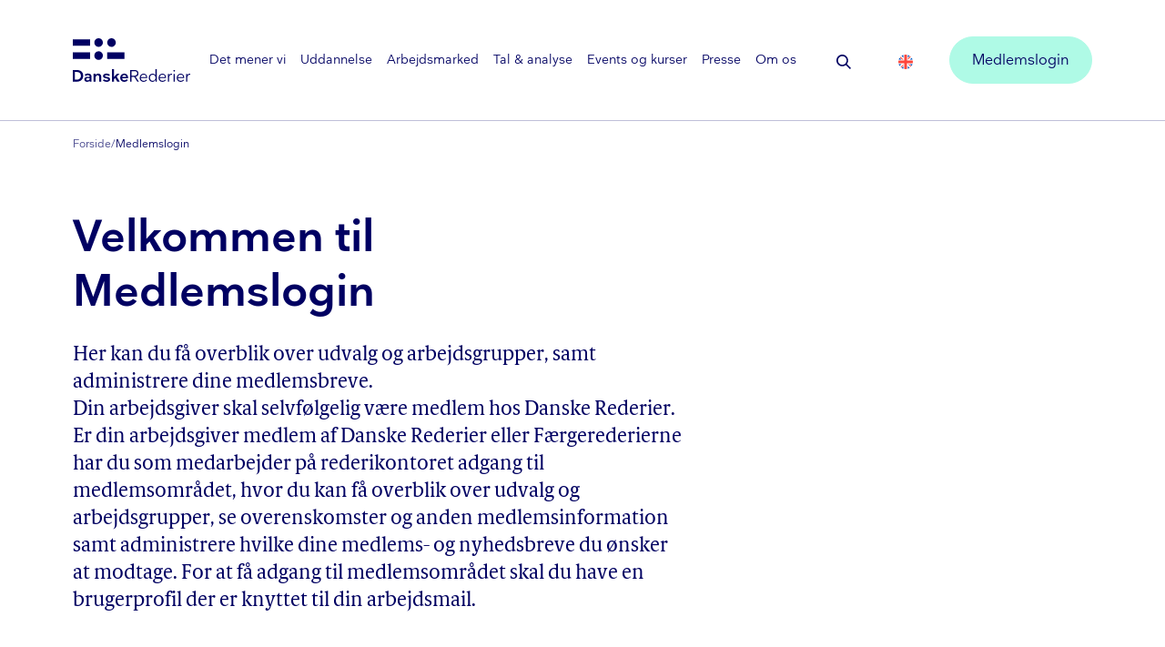

--- FILE ---
content_type: text/html; charset=utf-8
request_url: https://danishshipping.dk/arbejdsmarked/overenskomster-og-aftaler/danske-rederier-arbejdsgiver/afdeling-c/
body_size: 12881
content:


<!DOCTYPE html>
<html lang="da">

<head>
    
<!--  CookieConsent from Cookie Information -->
<script id="CookieConsent" data-gcm-version="2.0" data-culture="da" type="text/javascript" src="https://policy.app.cookieinformation.com/uc.js"></script>

    <!-- Google Tag Manager -->
    <script>(function(w,d,s,l,i){w[l]=w[l]||[];w[l].push({'gtm.start':
        new Date().getTime(),event:'gtm.js'});var f=d.getElementsByTagName(s)[0],
        j=d.createElement(s),dl=l!='dataLayer'?'&l='+l:'';j.async=true;j.src=
        'https://www.googletagmanager.com/gtm.js?id='+i+dl;f.parentNode.insertBefore(j,f);
        })(window,document,'script','dataLayer','GTM-WK7HWK67');</script>
    <!-- End Google Tag Manager -->

    
<meta charset="utf-8">
<meta name="viewport" content="width=device-width, initial-scale=1.0" />
<title>Log ind mm.</title>
<meta name="description" content="Opret, &#xE6;ndre, Log ind, ud med din DR member bruger">
<link rel="canonical" href="https://danishshipping.dk/arbejdsmarked/overenskomster-og-aftaler/danske-rederier-arbejdsgiver/afdeling-c/" />
    <meta name="robots" content="Noindex, nofollow">

<meta property="og:type" content="website" />
<meta property="og:site_name" />

<meta property="og:url" content="https://danishshipping.dk/arbejdsmarked/overenskomster-og-aftaler/danske-rederier-arbejdsgiver/afdeling-c/" />
<meta property="og:title" />
<meta name="twitter:card" content="summary_large_image" />
<meta name="twitter:title" />


    <link rel="preload" href="/assets/fonts/Nationale-Regular.woff2" as="font" type="font/woff2" crossOrigin="anonymous">
<link rel="preload" href="/assets/fonts/Nationale-DemiBold.woff2" as="font" type="font/woff2" crossOrigin="anonymous">
<link rel="stylesheet" type="text/css" href="/assets/entry-client-e767b741.css">
<script type="module" src="/assets/entry-client-89428fdd.js"></script>
<link rel="modulepreload" href="/assets/Header-85585aea.js" />
<link rel="modulepreload" href="/assets/dialog-fd5b6664.js" />
<link rel="modulepreload" href="/assets/LogoEnglish-09953397.js" />
<link rel="modulepreload" href="/assets/keyboard-626e8bf3.js" />
<link rel="modulepreload" href="/assets/hidden-eda10ab0.js" />
<link rel="icon" type="image/svg+xml" href="/assets/favicon.svg">
<script data-relayout>self.__relayoutText=(r,t,e)=>{e=e||document.querySelector(`[data-br="${r}"]`);let a=e.parentElement,n=b=>e.style.maxWidth=b+"px";e.style.maxWidth="";let s=a.clientWidth,l=a.clientHeight,i=s/2-.25,u=s+.5,c;if(s){for(;i+1<u;)c=Math.round((i+u)/2),n(c),a.clientHeight===l?u=c:i=c;n(u*t+s*(1-t))}e.__observer||(e.__observer=new ResizeObserver(()=>{self.__relayoutText(0,+e.dataset.brr,e)})).observe(a)}</script>
</head>

<body class="bg-white">

    
    <!-- Google Tag Manager (noscript) -->
    <noscript><iframe src="https://www.googletagmanager.com/ns.html?id=GTM-WK7HWK67" height="0" width="0" style="display:none;visibility:hidden"></iframe></noscript>
    <!-- End Google Tag Manager (noscript) -->

    <div id="root" class="grid min-h-screen grid-body-layout">
        <div data-module="Header" data-hydrate="true" data-id="920367dd0349fbca"><!--$--><header class="flex w-full flex-wrap items-center border-b border-primary-25 lg:flex-nowrap relative"><a href="#main" class="skip-link z-50 mx-auto max-w-screen-md bg-white p-4 text-center rounded-b-md">Gå til hovedindhold</a><div class="h-full w-full xl:container"><div class="flex h-full w-full justify-between p-6 text-primary xl:container dark:text-white md:px-10 lg:items-end lg:px-16 xl:items-center xl:px-0 xl:py-10"><a href="/" class="h-10 w-[7rem] dark:text-white lg:h-12 lg:w-[8.063rem] text-primary"><svg width="100%" height="100%" viewBox="0 0 129 48" fill="currentColor" focusable="false" aria-label="Danske Rederier" class="!dark:text-white h-full w-full fill-primary !text-primary dark:fill-white fill-primary !text-primary"><path d="M18.93 1.2H.03v7.15h18.9V1.2Zm0 14.33H.03v7.15h18.9v-7.15Zm37.73 0H37.77v7.15h18.89v-7.15ZM28.34 9.54a4.74 4.74 0 0 0 4.72-4.77A4.75 4.75 0 0 0 28.34 0a4.75 4.75 0 0 0-4.72 4.77 4.75 4.75 0 0 0 4.72 4.77Zm9.43-4.77a4.75 4.75 0 0 0 4.73 4.77c2.6 0 4.72-2.13 4.72-4.77A4.75 4.75 0 0 0 42.5 0a4.75 4.75 0 0 0-4.73 4.77Zm-9.43 19.09a4.75 4.75 0 0 0 4.72-4.77 4.75 4.75 0 0 0-4.72-4.78 4.75 4.75 0 0 0-4.72 4.78 4.75 4.75 0 0 0 4.72 4.77ZM0 34.94h4.42c3.43 0 7.01 1.75 7.01 6.36 0 4.62-3.56 6.4-6.92 6.4H0V34.94Zm2.34 10.67h1.85c2.78 0 4.74-1.53 4.74-4.3 0-2.78-1.96-4.3-4.69-4.3h-1.9v8.6Zm14.02-3.21c.7 0 1.37.07 2.12.24v-.38c0-1.1-.55-1.68-1.93-1.68-1 0-1.78.36-2.33.92l-1.25-1.35c.9-.88 2.07-1.32 3.75-1.32 2.69 0 3.88 1.09 3.88 3.7v5.17h-2.12v-1.04h-.05c-.52.84-1.57 1.27-2.66 1.27-1.59 0-3.12-.79-3.12-2.72 0-1.67 1.23-2.8 3.7-2.8Zm2.12 1.64a8.28 8.28 0 0 0-1.93-.27c-1.23 0-1.74.58-1.74 1.4 0 .8.6 1.2 1.51 1.2 1.1 0 2.16-.67 2.16-1.88v-.45Zm12.85 3.66h-2.29v-4.65c0-1.26-.5-2.34-1.8-2.34s-2.2 1.1-2.2 2.63v4.36h-2.27v-8.63h2.22v1.31h.08a3.3 3.3 0 0 1 2.89-1.55c2.47 0 3.37 1.9 3.37 4.02v4.85Zm8.23-6.1a4.2 4.2 0 0 0-2.57-1c-.76 0-1.6.25-1.6.88s.87.81 2.1 1.01c1.9.3 3.53.85 3.53 2.63 0 1.97-1.87 2.85-3.83 2.85a6.7 6.7 0 0 1-4.3-1.6l1.4-1.39a4.38 4.38 0 0 0 2.88 1.26c.82 0 1.66-.29 1.66-.97 0-1.71-5.65-.5-5.65-3.64 0-1.86 1.76-2.8 3.7-2.8 1.47 0 3.06.5 3.98 1.43l-1.3 1.35Zm6.98 2.1-1.32 1.37v2.63h-2.3V34.07h2.3v8.51h.05l3.18-3.51h2.87l-3.09 3.13 3.34 5.5h-2.8l-2.23-4Zm7.69.27a2.35 2.35 0 0 0 2.48 2.22c1.17 0 1.96-.7 2.35-1.18l1.53 1.01a5.02 5.02 0 0 1-4.05 1.95c-2.42 0-4.49-1.68-4.49-4.4a4.55 4.55 0 0 1 4.57-4.74c2.58 0 4.12 2.11 4.12 4.3 0 .3-.02.57-.04.84h-6.47Zm0-1.39h4.47a2.1 2.1 0 0 0-2.15-2.07c-1.22 0-2.13.9-2.32 2.07Zm16.65 5.12-3.4-5.3h-3v5.3h-1.36V34.94h4.73c2.71 0 4.26 1.39 4.26 3.64a3.6 3.6 0 0 1-3.17 3.62l3.62 5.5h-1.68ZM67.6 36.15h-3.12v5.08h3.16c2.16 0 3.12-1.08 3.12-2.6 0-1.67-1.16-2.48-3.16-2.48Zm7.14 7.62c.12 1.77 1.25 3.07 3.12 3.07 1.34 0 2.28-.73 2.8-1.4l.84.71a4.65 4.65 0 0 1-3.78 1.79 4.16 4.16 0 0 1-4.25-4.35c0-2.54 1.82-4.67 4.28-4.67 2.6 0 3.93 2.18 3.93 4.11 0 .26-.02.5-.04.74h-6.9ZM77.68 40c-1.75 0-2.76 1.46-2.92 2.8h5.72a2.78 2.78 0 0 0-2.8-2.8Zm13.18-5.93h1.3V47.7H90.9v-1.64h-.04a3.68 3.68 0 0 1-3.24 1.87c-2.54 0-4.21-2-4.21-4.5s1.7-4.5 4.19-4.5c1.43 0 2.6.75 3.23 1.83h.03v-6.69Zm-3.05 12.77c1.86 0 3.14-1.6 3.14-3.41 0-1.82-1.28-3.43-3.14-3.43-1.96 0-3.07 1.65-3.07 3.43 0 1.78 1.11 3.4 3.07 3.4Zm7.64-3.07c.12 1.77 1.25 3.07 3.12 3.07 1.34 0 2.28-.73 2.8-1.4l.84.71a4.65 4.65 0 0 1-3.78 1.79 4.16 4.16 0 0 1-4.25-4.35c0-2.54 1.82-4.67 4.28-4.67 2.6 0 3.93 2.18 3.93 4.11 0 .26-.02.5-.04.74h-6.9ZM98.39 40c-1.75 0-2.76 1.46-2.92 2.8h5.72a2.78 2.78 0 0 0-2.8-2.8Zm10.03-1.08c.2 0 .37.02.55.06v1.2a3.7 3.7 0 0 0-.66-.07c-1.75 0-2.53 1.55-2.53 3.08v4.51h-1.3v-8.54h1.23v1.67h.03a2.84 2.84 0 0 1 2.68-1.9Zm2.1-3.12c0-.52.38-.93.88-.93s.9.41.9.94c0 .52-.38.9-.9.9s-.88-.38-.88-.9Zm.23 11.9v-8.54h1.29v8.54h-1.29Zm4.71-3.93c.13 1.77 1.25 3.07 3.12 3.07 1.34 0 2.28-.73 2.8-1.4l.84.71a4.65 4.65 0 0 1-3.78 1.79 4.16 4.16 0 0 1-4.25-4.35c0-2.54 1.82-4.67 4.29-4.67 2.6 0 3.92 2.18 3.92 4.11 0 .26-.02.5-.04.74h-6.9ZM118.4 40c-1.74 0-2.76 1.46-2.92 2.8h5.72a2.78 2.78 0 0 0-2.8-2.8Zm10.05-1.08c.2 0 .37.02.55.06v1.2a3.7 3.7 0 0 0-.66-.07c-1.75 0-2.53 1.55-2.53 3.08v4.51h-1.3v-8.54h1.23v1.67h.03a2.84 2.84 0 0 1 2.68-1.9Z"></path></svg></a><div class="flex items-center md:self-start "><div class="hidden lg:flex lg:flex-col-reverse lg:items-end xl:flex-row xl:items-center"><nav role="menu" class="flex h-[0.563rem] items-center justify-between dark:text-white text-primary"><div class="ml-4" role="menuitem"><a href="/det-mener-vi/" target="_self" class="style-body-small dark:text-white dark:hover:text-accent dark:hover:underline text-primary hover:text-hover">Det mener vi</a></div><div class="ml-4" role="menuitem"><a href="/uddannelse/" target="_self" class="style-body-small dark:text-white dark:hover:text-accent dark:hover:underline text-primary hover:text-hover">Uddannelse</a></div><div class="ml-4" role="menuitem"><a href="/arbejdsmarked/" target="_self" class="style-body-small dark:text-white dark:hover:text-accent dark:hover:underline text-primary hover:text-hover">Arbejdsmarked</a></div><div class="ml-4" role="menuitem"><a href="/det-mener-vi/tal-analyse/" target="_self" class="style-body-small dark:text-white dark:hover:text-accent dark:hover:underline text-primary hover:text-hover">Tal &amp; analyse</a></div><div class="ml-4" role="menuitem"><a href="/events-og-kurser/" target="_self" class="style-body-small dark:text-white dark:hover:text-accent dark:hover:underline text-primary hover:text-hover">Events og kurser</a></div><div class="ml-4" role="menuitem"><a href="/om-os/presse/" target="_self" class="style-body-small dark:text-white dark:hover:text-accent dark:hover:underline text-primary hover:text-hover">Presse</a></div><div class="ml-4" role="menuitem"><a href="/om-os/" target="_self" class="style-body-small dark:text-white dark:hover:text-accent dark:hover:underline text-primary hover:text-hover">Om os</a></div></nav><div class="flex items-center md:mb-6 xl:mb-0"><a href="/search/" aria-label="Search" class="ml-8 mt-1 flex h-10 w-10 items-center justify-center rounded-full hover:bg-hover hover:text-white dark:text-white text-primary"><svg class="h-6 w-6 rounded-full" aria-hidden="true"><use xlink:href="/assets/sprites-78581bc3.svg#search"></use></svg></a><a href="/en/login/" aria-label="English" class="ml-10 flex h-4 items-center xl:mt-1 xl:h-10"><img src="/assets/flagUK-3d4a8a0f.svg" class="h-4 w-4" width="16" height="16" alt="English"/></a><a href="/medlemslogin/" class="hover:no-underline inline-block border rounded-full font-sans transition-colors before:-my-px before:block after:-my-px after:block bg-accent text-primary border-accent hover:bg-hover hover:text-white hover:border-hover focus:bg-hover focus:text-white focus:border-hover text-base leading-6 pb-3 pt-3.5 px-6 ml-10 flex items-center hover:no-underline dark:text-primary">Medlemslogin</a></div></div><div class="flex lg:hidden"><a href="/search/" aria-label="Search" class="ml-6 flex h-10 w-10 items-center justify-center rounded-full active:bg-hover active:text-white dark:text-white dark:active:bg-accent dark:active:text-primary text-primary"><svg class="h-7 w-7 rounded-full" aria-hidden="true"><use xlink:href="/assets/sprites-78581bc3.svg#search"></use></svg></a><div class="ml-5 flex items-center" aria-label="Åben menuen"><svg class="h-7 w-7 dark:text-white text-primary" aria-hidden="true"><use xlink:href="/assets/sprites-78581bc3.svg#burger"></use></svg></div></div></div></div><div style="position:fixed;top:1px;left:1px;width:1px;height:0;padding:0;margin:-1px;overflow:hidden;clip:rect(0, 0, 0, 0);white-space:nowrap;border-width:0;display:none"></div></div></header><!--/$--></div><script type="application/json">{"logoLink":{"href":"/","label":"Forsiden"},"topMenuLinks":[{"href":"/det-mener-vi/","label":"Det mener vi","target":"_self","active":false},{"href":"/uddannelse/","label":"Uddannelse","target":"_self","active":false},{"href":"/arbejdsmarked/","label":"Arbejdsmarked","target":"_self","active":false},{"href":"/det-mener-vi/tal-analyse/","label":"Tal & analyse","target":"_self","active":false},{"href":"/events-og-kurser/","label":"Events og kurser","target":"_self","active":false},{"href":"/om-os/presse/","label":"Presse","target":"_self","active":false},{"href":"/om-os/","label":"Om os","target":"_self","active":false}],"searchLink":{"href":"/search/","label":"Search"},"languageLink":{"link":{"href":"/en/login/","label":"English"},"flagIcon":"uk"},"memberMenuLinks":[{"href":"/medlemslogin/","label":"Medlemslogin"}],"overlay":false,"moduleName":"Header"}</script>
        <main id="main">
            
<nav data-module="Breadcrumbs" data-hydrate="false" aria-label="Breadcrumb" class="pb-6 pt-4"><div class="container hidden gap-x-3 md:flex md:flex-wrap"><span class="style-body-x-small flex items-center gap-x-2 dark:text-white text-primary-75"><a class="whitespace-nowrap dark:text-white dark:no-underline dark:hover:text-accent dark:hover:underline" href="/">Forside</a> / </span><span class="style-body-x-small flex items-center gap-x-2 dark:text-white text-primary">Medlemslogin</span></div><div><span class="style-body container my-4 flex items-center gap-2 text-primary dark:text-white md:hidden"><a class="flex items-center whitespace-nowrap pt-0.5 underline-offset-4 dark:text-white dark:no-underline dark:hover:text-accent dark:hover:underline" href="/"><svg class="mr-0.5 h-6 w-6"><use xlink:href="/assets/sprites-78581bc3.svg#chevron-left"></use></svg><span class="h-6 pt-0.5">Forside</span></a></span></div></nav><script type="application/ld+json">{"@context":"https://schema.org","@type":"BreadcrumbList","itemListElement":[{"@type":"Question","name":"Forside","acceptedAnswer":{"@type":"ListItem","position":0,"name":"Forside","item":"/"}},{"@type":"Question","name":"Medlemslogin","acceptedAnswer":{"@type":"ListItem","position":1,"name":"Medlemslogin","item":"/medlemslogin/"}}]}</script>
<div data-module="TitleAndSubtitle" data-hydrate="false" class="container mb-14 lg:mb-20"><div class="flex flex-col w-full max-w-2xl space-y-6 mt-9 md:mt-10"><div class=""><h1 class="w-full style-h2 text-primary dark:text-white"><span data-br=":R1:" data-brr="0.75" style="display:inline-block;vertical-align:top">Velkommen til Medlemslogin</span><script>window.__relayoutText(":R1:",0.75)</script></h1></div><div class="style-subtitle col-span-12 col-start-1 md:col-span-7 md:col-start-6 text-primary dark:text-white"><div class="[&amp;&gt;p]:style-subtitle style-subtitle"><p>Her kan du få overblik over udvalg og arbejdsgrupper, samt administrere dine medlemsbreve. </p>
<p>Din arbejdsgiver skal selvfølgelig være medlem hos Danske Rederier. Er din arbejdsgiver medlem af Danske Rederier eller Fær­ge­re­de­ri­er­ne har du som medarbejder på rederikontoret adgang til medlemsområdet, hvor du kan få overblik over udvalg og arbejdsgrupper, se overenskomster og anden med­lem­s­in­for­ma­tion samt administrere hvilke dine medlems- og nyhedsbreve du ønsker at modtage. For at få adgang til medlemsområdet skal du have en brugerprofil der er knyttet til din arbejdsmail.</p></div></div></div></div>
<div data-layout="content" class="container pb-20 md:pb-[7.5rem]">

    <div class="flex flex-col-reverse md:grid md:grid-cols-12 mx-auto w-full max-w-screen-2xl">
        <div class="w-full flex flex-col items-start justify-start col-span-12 md:col-span-7">
            
<div class="w-full grid grid-cols-12">
    <div class="w-full col-span-12 md:col-span-9 lg:col-span-7">
        <h2 class="style-h4 mb-6">Login</h2>

<form action="/arbejdsmarked/overenskomster-og-aftaler/danske-rederier-arbejdsgiver/afdeling-c/" enctype="multipart/form-data" id="formbc74ed7cfbea4f879a3589393206dff8" method="post">            <div class="w-full">
                <label class="form-label" for="loginModel_Username">E-mail</label>
                    <input required title="Indtast din arbejds-email" placeholder="Indtast din arbejds-email" type="text" data-val="true" data-val-required="The User name field is required." id="loginModel_Username" name="loginModel.Username" value="" />
            </div>
            <div class="w-full mt-4">
                    <label class="form-label" for="loginModel_Password">Adgangskode</label>
                    <input required title="Indtast adgangskode" placeholder="Indtast adgangskode" type="password" data-val="true" data-val-length="The field Password must be a string with a maximum length of 256." data-val-length-max="256" data-val-required="The Password field is required." id="loginModel_Password" maxlength="256" name="loginModel.Password" />
            </div>
            <div class="w-full flex my-10">
                    <button type="submit" class="form-button-primary mr-3 py-3">Login</button>
            </div>
<input name="__RequestVerificationToken" type="hidden" value="CfDJ8KBgNn4bsE5OgHmjP-YlQ-eftVpdH4FAy-r53g25KdJnUon816xBOqoizhdMKXQRbt8X8g1rcxCL82xeAFE5eZNKtzutx_99Y2sj055JmhsCY2zPL-zktL8OgAOvbx3ywNg3PlgdZwiMbZnLKpwUqok" /><input name="ufprt" type="hidden" value="[base64]" /></form>    </div>
</div>




        </div>
    </div>

    <div class="flex flex-col md:grid md:grid-cols-12">
        <div class="w-full flex flex-col md:col-span-4">

                <div class="flex flex-col">
                        <a class="mb-3 underline hover:no-underline" href="/medlemslogin/glemt-kodeord/">Glemt kodeord</a>
                        <a class="underline hover:no-underline" href="/medlemslogin/bestil-bruger/">Bestil bruger</a>
                </div>

        </div>
        <aside class="w-full md:col-start-10 md:col-span-3">
            

        </aside>
    </div>    
</div>
        </main>
        <div data-module="PressNewsSignup" data-hydrate="true" data-id="3ca613db969bf81a"><!--$--><section class="relative bg-background-50 py-20 dark:text-primary "><div class="absolute inset-0 h-full w-full overflow-hidden text-background-75"><svg viewBox="0 0 1440 380" fill="none" class="h-full object-cover md:hidden"><g opacity="0.2"><rect x="-53.4453" y="-120.301" width="600.529" height="226.099" fill="currentColor"></rect><rect x="261.57" y="325.947" width="600.529" height="226.099" fill="currentColor"></rect><ellipse cx="838.435" cy="-7.2509" rx="148.646" ry="148.749" fill="currentColor"></ellipse><ellipse cx="-30.5182" cy="438.996" rx="148.646" ry="148.749" fill="currentColor"></ellipse><ellipse cx="1153.63" cy="438.996" rx="148.646" ry="148.749" fill="currentColor"></ellipse><ellipse cx="1278.43" cy="-7.2509" rx="148.646" ry="148.749" fill="currentColor"></ellipse></g></svg><svg class="inset-0 mx-auto hidden h-full object-cover object-center md:flex md:w-full lg:h-[27.5rem]" viewBox="0 240 1440 440" fill="currentColor" xmlns="http://www.w3.org/2000/svg"><g opacity="0.2"><rect x="-349.609" y="-41" width="887.808" height="440.225" fill="currentColor"></rect><rect x="686.7" y="570.901" width="887.808" height="440.225" fill="currentColor"></rect><ellipse cx="929.711" cy="178.99" rx="219.837" ry="219.99" fill="currentColor"></ellipse><ellipse cx="295.187" cy="791.136" rx="219.837" ry="219.99" fill="currentColor"></ellipse><ellipse cx="1541.06" cy="178.99" rx="219.837" ry="219.99" fill="currentColor"></ellipse></g></svg></div><div class="container"><div class="relative md:pb-0"><h2 class="style-h3">Hold dig opdateret</h2><p class="style-subtitle pt-3.5 md:max-w-2xl">Tilmeld dig vores pressemeddelser og få en mail, når der er nyt fra Danske Rederier</p><form class="grid w-full items-end pt-10 md:grid-cols-5 md:gap-4"><input type="hidden" name="listId" value="e9e48131f9"/><div class="style-body-x-small pb-6 md:col-span-2 md:pb-0"><label for=":3ca613db969bf81aR0:-name" class="ml-2">Navn</label><input type="text" name="name" id=":3ca613db969bf81aR0:-name" placeholder="Indtast navn" aria-required="true" required=""/></div><div class="style-body-x-small md:col-span-2"><label for=":3ca613db969bf81aR0H1:-email" class="ml-2">Email</label><input type="email" name="email" id=":3ca613db969bf81aR0H1:-email" placeholder="Indtast email" aria-required="true" required=""/></div><button type="submit" class="inline-block border rounded-full font-sans transition-colors before:-my-px before:block after:-my-px after:block bg-primary text-white border-primary dark:bg-white dark:text-primary dark:border-white hover:bg-hover hover:border-hover dark:hover:bg-hover dark:hover:border-hover dark:hover:text-white focus:bg-hover focus:border-hover dark:focus:bg-hover dark:focus:border-hover dark:focus:text-white text-14 leading-6 pb-2 pt-2.5 px-6 mt-12 w-fit md:mt-0">Tilmeld</button></form></div></div></section><!--/$--></div><script type="application/json">{"signupTitle":"Hold dig opdateret","signupSubtitle":"Tilmeld dig vores pressemeddelser og få en mail, når der er nyt fra Danske Rederier","receiptTitle":"Tak. Du er nu tilmeldt vores pressemeddelser","receiptText":"Dine oplysninger behandles fortroligt og vil kun blive anvendt i forbindelse med at sende dig Pressemeddelser på mail. Du kan altid afmelde dig igen, gennem den enkelte mail. Du kan læse mere om Danske Rederiers behandling af dine personoplysninger på: danskerederier.dk/persondata","listId":"e9e48131f9","moduleName":"PressNewsSignup"}</script>
        <div data-module="Footer" data-hydrate="true" data-id="7f4db3d1db0b6d85"><!--$--><footer class="bg-primary text-white"><div class="container grid grid-cols-4 gap-10 gap-x-4 overflow-hidden py-20 lg:grid-cols-12"><div class="order-2 col-span-4 lg:order-1 lg:col-span-3"><svg width="100%" height="100%" viewBox="0 0 129 48" fill="currentColor" focusable="false" aria-label="Danske Rederier" class="mb-10 h-auto w-full md:mb-14" style="max-width:180px"><path d="M18.93 1.2H.03v7.15h18.9V1.2Zm0 14.33H.03v7.15h18.9v-7.15Zm37.73 0H37.77v7.15h18.89v-7.15ZM28.34 9.54a4.74 4.74 0 0 0 4.72-4.77A4.75 4.75 0 0 0 28.34 0a4.75 4.75 0 0 0-4.72 4.77 4.75 4.75 0 0 0 4.72 4.77Zm9.43-4.77a4.75 4.75 0 0 0 4.73 4.77c2.6 0 4.72-2.13 4.72-4.77A4.75 4.75 0 0 0 42.5 0a4.75 4.75 0 0 0-4.73 4.77Zm-9.43 19.09a4.75 4.75 0 0 0 4.72-4.77 4.75 4.75 0 0 0-4.72-4.78 4.75 4.75 0 0 0-4.72 4.78 4.75 4.75 0 0 0 4.72 4.77ZM0 34.94h4.42c3.43 0 7.01 1.75 7.01 6.36 0 4.62-3.56 6.4-6.92 6.4H0V34.94Zm2.34 10.67h1.85c2.78 0 4.74-1.53 4.74-4.3 0-2.78-1.96-4.3-4.69-4.3h-1.9v8.6Zm14.02-3.21c.7 0 1.37.07 2.12.24v-.38c0-1.1-.55-1.68-1.93-1.68-1 0-1.78.36-2.33.92l-1.25-1.35c.9-.88 2.07-1.32 3.75-1.32 2.69 0 3.88 1.09 3.88 3.7v5.17h-2.12v-1.04h-.05c-.52.84-1.57 1.27-2.66 1.27-1.59 0-3.12-.79-3.12-2.72 0-1.67 1.23-2.8 3.7-2.8Zm2.12 1.64a8.28 8.28 0 0 0-1.93-.27c-1.23 0-1.74.58-1.74 1.4 0 .8.6 1.2 1.51 1.2 1.1 0 2.16-.67 2.16-1.88v-.45Zm12.85 3.66h-2.29v-4.65c0-1.26-.5-2.34-1.8-2.34s-2.2 1.1-2.2 2.63v4.36h-2.27v-8.63h2.22v1.31h.08a3.3 3.3 0 0 1 2.89-1.55c2.47 0 3.37 1.9 3.37 4.02v4.85Zm8.23-6.1a4.2 4.2 0 0 0-2.57-1c-.76 0-1.6.25-1.6.88s.87.81 2.1 1.01c1.9.3 3.53.85 3.53 2.63 0 1.97-1.87 2.85-3.83 2.85a6.7 6.7 0 0 1-4.3-1.6l1.4-1.39a4.38 4.38 0 0 0 2.88 1.26c.82 0 1.66-.29 1.66-.97 0-1.71-5.65-.5-5.65-3.64 0-1.86 1.76-2.8 3.7-2.8 1.47 0 3.06.5 3.98 1.43l-1.3 1.35Zm6.98 2.1-1.32 1.37v2.63h-2.3V34.07h2.3v8.51h.05l3.18-3.51h2.87l-3.09 3.13 3.34 5.5h-2.8l-2.23-4Zm7.69.27a2.35 2.35 0 0 0 2.48 2.22c1.17 0 1.96-.7 2.35-1.18l1.53 1.01a5.02 5.02 0 0 1-4.05 1.95c-2.42 0-4.49-1.68-4.49-4.4a4.55 4.55 0 0 1 4.57-4.74c2.58 0 4.12 2.11 4.12 4.3 0 .3-.02.57-.04.84h-6.47Zm0-1.39h4.47a2.1 2.1 0 0 0-2.15-2.07c-1.22 0-2.13.9-2.32 2.07Zm16.65 5.12-3.4-5.3h-3v5.3h-1.36V34.94h4.73c2.71 0 4.26 1.39 4.26 3.64a3.6 3.6 0 0 1-3.17 3.62l3.62 5.5h-1.68ZM67.6 36.15h-3.12v5.08h3.16c2.16 0 3.12-1.08 3.12-2.6 0-1.67-1.16-2.48-3.16-2.48Zm7.14 7.62c.12 1.77 1.25 3.07 3.12 3.07 1.34 0 2.28-.73 2.8-1.4l.84.71a4.65 4.65 0 0 1-3.78 1.79 4.16 4.16 0 0 1-4.25-4.35c0-2.54 1.82-4.67 4.28-4.67 2.6 0 3.93 2.18 3.93 4.11 0 .26-.02.5-.04.74h-6.9ZM77.68 40c-1.75 0-2.76 1.46-2.92 2.8h5.72a2.78 2.78 0 0 0-2.8-2.8Zm13.18-5.93h1.3V47.7H90.9v-1.64h-.04a3.68 3.68 0 0 1-3.24 1.87c-2.54 0-4.21-2-4.21-4.5s1.7-4.5 4.19-4.5c1.43 0 2.6.75 3.23 1.83h.03v-6.69Zm-3.05 12.77c1.86 0 3.14-1.6 3.14-3.41 0-1.82-1.28-3.43-3.14-3.43-1.96 0-3.07 1.65-3.07 3.43 0 1.78 1.11 3.4 3.07 3.4Zm7.64-3.07c.12 1.77 1.25 3.07 3.12 3.07 1.34 0 2.28-.73 2.8-1.4l.84.71a4.65 4.65 0 0 1-3.78 1.79 4.16 4.16 0 0 1-4.25-4.35c0-2.54 1.82-4.67 4.28-4.67 2.6 0 3.93 2.18 3.93 4.11 0 .26-.02.5-.04.74h-6.9ZM98.39 40c-1.75 0-2.76 1.46-2.92 2.8h5.72a2.78 2.78 0 0 0-2.8-2.8Zm10.03-1.08c.2 0 .37.02.55.06v1.2a3.7 3.7 0 0 0-.66-.07c-1.75 0-2.53 1.55-2.53 3.08v4.51h-1.3v-8.54h1.23v1.67h.03a2.84 2.84 0 0 1 2.68-1.9Zm2.1-3.12c0-.52.38-.93.88-.93s.9.41.9.94c0 .52-.38.9-.9.9s-.88-.38-.88-.9Zm.23 11.9v-8.54h1.29v8.54h-1.29Zm4.71-3.93c.13 1.77 1.25 3.07 3.12 3.07 1.34 0 2.28-.73 2.8-1.4l.84.71a4.65 4.65 0 0 1-3.78 1.79 4.16 4.16 0 0 1-4.25-4.35c0-2.54 1.82-4.67 4.29-4.67 2.6 0 3.92 2.18 3.92 4.11 0 .26-.02.5-.04.74h-6.9ZM118.4 40c-1.74 0-2.76 1.46-2.92 2.8h5.72a2.78 2.78 0 0 0-2.8-2.8Zm10.05-1.08c.2 0 .37.02.55.06v1.2a3.7 3.7 0 0 0-.66-.07c-1.75 0-2.53 1.55-2.53 3.08v4.51h-1.3v-8.54h1.23v1.67h.03a2.84 2.84 0 0 1 2.68-1.9Z"></path></svg><address class="style-subtitle mb-6 whitespace-pre-wrap text-18 not-italic md:text-22">Amaliegade 33
DK-1256
København K</address><div class="flex flex-col"><a class="style-subtitle inline-block text-18 md:text-22 dark:text-white dark:hover:text-accent dark:hover:underline" href="mailto:info@danishshipping.dk">info@danishshipping.dk</a><a class="style-subtitle inline-block text-18 md:text-22 dark:text-white dark:hover:text-accent dark:hover:underline" href="tel:(+45) 3311 4088">(+45) 3311 4088</a></div><div><button class="style-body-small mt-4 hover:underline">Opdater cookie-samtykke</button></div></div><div class="order-1 col-span-4 grid justify-between gap-10 md:grid-cols-2 md:flex-row lg:col-span-9 lg:col-start-5 lg:grid-cols-4"><div class="flex flex-col gap-6"><h2 class="style-h5 md:style-h6">Om Danske Rederier</h2><ul class="flex flex-col gap-4 "><li class="style-body-small"><a href="/om-os/" class="dark:text-white dark:hover:text-accent dark:hover:underline">Om os</a></li><li class="style-body-small"><a href="/om-os/medarbejdere/" class="dark:text-white dark:hover:text-accent dark:hover:underline">Medarbejdere</a></li><li class="style-body-small"><a href="/om-os/presse/" class="dark:text-white dark:hover:text-accent dark:hover:underline">Presse</a></li><li class="style-body-small"><a href="/om-os/danske-rederier/downloads/" class="dark:text-white dark:hover:text-accent dark:hover:underline">Downloads</a></li><li class="style-body-small"><a href="/om-os/ledige-jobs/" class="dark:text-white dark:hover:text-accent dark:hover:underline">Ledige jobs</a></li></ul></div><div class="flex flex-col gap-6"><h2 class="style-h5 md:style-h6">Seneste nyt</h2><ul class="flex flex-col gap-4 "><li class="style-body-small"><a href="/events-og-kurser/" class="dark:text-white dark:hover:text-accent dark:hover:underline">Events</a></li><li class="style-body-small"><a href="/seneste-nyt/" class="dark:text-white dark:hover:text-accent dark:hover:underline">Pressemeddelser</a></li><li class="style-body-small"><a href="/medlemslogin/" class="dark:text-white dark:hover:text-accent dark:hover:underline">Medlemslogin</a></li></ul></div><div class="flex flex-col gap-6"><h2 class="style-h5 md:style-h6">Politikker</h2><ul class="flex flex-col gap-4 "><li class="style-body-small"><a href="/privatlivspolitikker/persondata/" class="dark:text-white dark:hover:text-accent dark:hover:underline">Persondata</a></li><li class="style-body-small"><a href="/privatlivspolitikker/politik-for-whistleblowerordning/" class="dark:text-white dark:hover:text-accent dark:hover:underline">Whistleblowerordning</a></li><li class="style-body-small"><a href="/om-os/danske-rederier/kontakt/" class="dark:text-white dark:hover:text-accent dark:hover:underline">Kontakt</a></li></ul></div></div></div></footer><!--/$--></div><script type="application/json">{"address":"Amaliegade 33\nDK-1256\nKøbenhavn K","email":"info@danishshipping.dk","phone":"(+45) 3311 4088","linkGroups":[{"title":"Om Danske Rederier","links":[{"href":"/om-os/","label":"Om os"},{"href":"/om-os/medarbejdere/","label":"Medarbejdere"},{"href":"/om-os/presse/","label":"Presse"},{"href":"/om-os/danske-rederier/downloads/","label":"Downloads"},{"href":"/om-os/ledige-jobs/","label":"Ledige jobs"}]},{"title":"Seneste nyt","links":[{"href":"/events-og-kurser/","label":"Events"},{"href":"/seneste-nyt/","label":"Pressemeddelser"},{"href":"/medlemslogin/","label":"Medlemslogin"}]},{"title":"Politikker","links":[{"href":"/privatlivspolitikker/persondata/","label":"Persondata"},{"href":"/privatlivspolitikker/politik-for-whistleblowerordning/","label":"Whistleblowerordning"},{"href":"/om-os/danske-rederier/kontakt/","label":"Kontakt"}]}],"moduleName":"Footer"}</script>
        <script data-site-config type="application/json">{"language":"da","pathname":"/medlemslogin/","dictionary":{"translation":{"file.file":"Fil","search.noResults":"Der er ingen resultater for din søgning.","meetings.isAttendingError":"Der skete en fejl, prøv igen senere.","events.freePlacesLabel":"Frie pladser:","meetings.noMeetings":"Der er ingen møder planlagt.","error.message":"Prøv at genindlæse siden","file.upload":"Upload fil","search.totalNumberOfResults":"Antal resultater:","resetpassword.success.title":"Succes","search.sortingAlphabetic":"Sortering: Alfabetisk","meeting.date":"Dato","ui.error.message":"Her er der mulighed for at få genoprettet dit medlems kodeord til din konto","member.address":"Adresse","ui.menu":"Menu","consent.updateConsent":"Opdater samtykke","ui.pause":"Stop","fileUpload.typeNotAllowed":"Filtypen er ikke tilladt. Gyldige filtyper er: '.pdf', '.xlsx', '.docx'","error.tryAgain":"Prøv igen","pagination.pageNumber":"Side {{page}}","consent.marketing":"Marketings","events.priceLabel":"Pris:","ui.edited":"(Redigeret d. {{date}})","events.deadlineLabel":"Deadline:","consent.updateCookieConsent":"Opdater cookie-samtykke","meeting.location":"Lokation","search.save":"Gem","ui.error.title":"Glemt medlems kodeord","input.name":"Navn","meeting.description":"Beskrivelse/program","events.noEvents":"I øjeblikket er der ingen tilgængelige arrangementer","ui.seeLess":"Se mindre","groupMembers.position":"Stilling","search.filtersTypes":"Type","consent.functional":"Funktionelle","events.languageLabel":"Sprog:","resetpassword.success.message":"Din adgangskode er blevet nulstillet.","input.namePlaceholder":"Indtast navn","events.freePlaces":"{{freePlaces}} ud af {{totalPlaces}}","ui.downloadFile":"Download fil","events.typeLabel":"Type:","ui.close":"Luk","search.filterTitle":"Filter","input.email":"Email","search.button":"Søg","ui.play":"Afspil","pagination.next":"Næste","search.filtersSubjects":"Emner","error.title":"Der skete en fejl","input.subscribe":"Tilmeld","error.longMessage":"Prøv at genindlæse siden, eller prøv igen senere","search.sortLabel":"Sortering:","search.initialDateLabel":"Fra måned:","ui.previous":"Forrige","ui.open":"Åben","events.locationLabel":"Lokation:","consent.message":"Du skal acceptere {{category}} cookies","pagination.previous":"Tidligere","input.emailPlaceholder":"Indtast email","groupMembers.email":"Email","search.sortingLatest":"Sortering: Seneste","member.email":"Email","ui.sendMessage":"Send besked","events.freeForMembers":"Gratis for medlemmer","search.endDateLabel":"Til måned:","search.error":"Der skete en fejl under søgningen. Prøv igen senere.","search.endDateError":"Slutdatoen skal komme efter startdatoen","meeting.complete":"Mødet er afholdt.","events.dateLabel":"Dato:","groupMembers.statusTrue":"Deltager","file.select":"Vælg fil","events.dayTimeLabel":"Dato - Tid:","select.placeholder":"Vælg","fileList.noFiles":"Der er ingen filer.","consent.statistic":"Statistiske","member.phone":"Telefon","fileList.addedDateLabel":"Tilføjet {{date}}","ui.next":"Næste","ui.openMenu":"Åben menuen","events.timespan":"{{startDate}} - {{endDate}}","meeting.notParticipating":"Jeg deltager ikke","ui.charactersLeft":"Tegn tilbage","ui.seeMore":"Se flere","events.timeLabel":"Tid:","ui.readMore":"Læs mere","file.added":"Tilføjet","ui.playVideo":"Afspil video","ui.downloadPdf":"Download PDF","groupMembers.company":"Virksomhed","select.department":"Vælg afdeling","groupMembers.statusFalse":"Deltager ikke","search.filtersOnlyMembers":"Indhold kun for medlemmer","meeting.participating":"Jeg deltager","search.placeholder":"Søg her...","fileUpload.exceedAllowedSize":"Filstørrelsen skal være mindre end 5Mb","search.cancel":"Nulstil","api.error":"Der skete en fejl. Prøv igen senere.","ui.closeMenu":"Luk menuen","search.filtersOnlyMembersLabel":"Vis indhold kun for medlemmer","groupMembers.member":"Medlem","select.datePickerPlaceholder":"mm/åååå","groupMembers.meetingStatus":"Mødestatus"}}}</script>
       
    </div>
</body>

</html>

--- FILE ---
content_type: text/css
request_url: https://danishshipping.dk/assets/entry-client-e767b741.css
body_size: 19626
content:
@font-face{font-family:Nationale;src:url(/assets/fonts/Nationale-Regular.woff2) format("woff2");font-weight:400;font-style:normal;font-display:block}@font-face{font-family:Nationale;src:url(/assets/fonts/Nationale-DemiBold.woff2) format("woff2");font-weight:600;font-style:normal;font-display:block}@font-face{font-family:Berlingske;src:url(/assets/fonts/BerlingskeSerifText-Rg.woff2) format("woff2");font-weight:400;font-style:normal;font-display:block}@font-face{font-family:Berlingske;src:url(/assets/fonts/BerlingskeSerifText-Md.woff2) format("woff2");font-weight:500;font-style:normal;font-display:block}*,:before,:after{box-sizing:border-box;border-width:0;border-style:solid;border-color:currentColor}:before,:after{--tw-content: ""}html{line-height:1.5;-webkit-text-size-adjust:100%;-moz-tab-size:4;-o-tab-size:4;tab-size:4;font-family:Nationale,ui-sans-serif,system-ui,-apple-system,BlinkMacSystemFont,Segoe UI,Roboto,Helvetica Neue,Arial,Noto Sans,sans-serif,"Apple Color Emoji","Segoe UI Emoji",Segoe UI Symbol,"Noto Color Emoji";font-feature-settings:normal;font-variation-settings:normal}body{margin:0;line-height:inherit}hr{height:0;color:inherit;border-top-width:1px}abbr:where([title]){-webkit-text-decoration:underline dotted;text-decoration:underline dotted}h1,h2,h3,h4,h5,h6{font-size:inherit;font-weight:inherit}a{color:inherit;text-decoration:inherit}b,strong{font-weight:bolder}code,kbd,samp,pre{font-family:ui-monospace,SFMono-Regular,Menlo,Monaco,Consolas,Liberation Mono,Courier New,monospace;font-size:1em}small{font-size:80%}sub,sup{font-size:75%;line-height:0;position:relative;vertical-align:baseline}sub{bottom:-.25em}sup{top:-.5em}table{text-indent:0;border-color:inherit;border-collapse:collapse}button,input,optgroup,select,textarea{font-family:inherit;font-size:100%;font-weight:inherit;line-height:inherit;color:inherit;margin:0;padding:0}button,select{text-transform:none}button,[type=button],[type=reset],[type=submit]{-webkit-appearance:button;background-color:transparent;background-image:none}:-moz-focusring{outline:auto}:-moz-ui-invalid{box-shadow:none}progress{vertical-align:baseline}::-webkit-inner-spin-button,::-webkit-outer-spin-button{height:auto}[type=search]{-webkit-appearance:textfield;outline-offset:-2px}::-webkit-search-decoration{-webkit-appearance:none}::-webkit-file-upload-button{-webkit-appearance:button;font:inherit}summary{display:list-item}blockquote,dl,dd,h1,h2,h3,h4,h5,h6,hr,figure,p,pre{margin:0}fieldset{margin:0;padding:0}legend{padding:0}ol,ul,menu{list-style:none;margin:0;padding:0}textarea{resize:vertical}input::-moz-placeholder,textarea::-moz-placeholder{opacity:1;color:#9ca3af}input::placeholder,textarea::placeholder{opacity:1;color:#9ca3af}button,[role=button]{cursor:pointer}:disabled{cursor:default}img,svg,video,canvas,audio,iframe,embed,object{display:block;vertical-align:middle}img,video{max-width:100%;height:auto}[hidden]{display:none}html{overflow-y:scroll;--tw-bg-opacity: 1;background-color:rgb(255 255 255 / var(--tw-bg-opacity));--tw-text-opacity: 1;color:rgb(0 0 98 / var(--tw-text-opacity));-webkit-font-smoothing:antialiased;-moz-osx-font-smoothing:grayscale}a[href]:focus,button:focus,[tabindex="0"]:focus{outline:2px solid transparent;outline-offset:2px}a[href]:focus-visible,button:focus-visible,[tabindex="0"]:focus-visible{outline:2px solid transparent;outline-offset:2px;--tw-ring-offset-shadow: var(--tw-ring-inset) 0 0 0 var(--tw-ring-offset-width) var(--tw-ring-offset-color);--tw-ring-shadow: var(--tw-ring-inset) 0 0 0 calc(2px + var(--tw-ring-offset-width)) var(--tw-ring-color);box-shadow:var(--tw-ring-offset-shadow),var(--tw-ring-shadow),var(--tw-shadow, 0 0 #0000);--tw-ring-opacity: 1;--tw-ring-color: rgb(0 80 190 / var(--tw-ring-opacity))}a{text-decoration-line:none}@media (hover: hover) and (pointer: fine){a:hover{text-decoration-line:underline;text-underline-offset:4px}}:is(.dark a){--tw-text-opacity: 1;color:rgb(175 250 230 / var(--tw-text-opacity))}@media (hover: hover) and (pointer: fine){:is(.dark a:hover){--tw-text-opacity: 1;color:rgb(255 255 255 / var(--tw-text-opacity));text-decoration-line:none}}:is(.dark li){--tw-text-opacity: 1;color:rgb(255 255 255 / var(--tw-text-opacity))}.focus-outline:focus{outline:2px solid transparent;outline-offset:2px}.focus-outline:focus-visible{outline:2px solid transparent;outline-offset:2px;--tw-ring-offset-shadow: var(--tw-ring-inset) 0 0 0 var(--tw-ring-offset-width) var(--tw-ring-offset-color);--tw-ring-shadow: var(--tw-ring-inset) 0 0 0 calc(2px + var(--tw-ring-offset-width)) var(--tw-ring-color);box-shadow:var(--tw-ring-offset-shadow),var(--tw-ring-shadow),var(--tw-shadow, 0 0 #0000);--tw-ring-opacity: 1;--tw-ring-color: rgb(0 80 190 / var(--tw-ring-opacity))}.grid-body-layout{grid-template-rows:auto 1fr auto}body.dark{--tw-bg-opacity: 1;background-color:rgb(0 0 98 / var(--tw-bg-opacity))}[type=text],[type=email],[type=url],[type=password],[type=number],[type=date],[type=datetime-local],[type=month],[type=search],[type=tel],[type=time],[type=week],[multiple],[type=radio],[type=checkbox],textarea,select{border-radius:1.5rem;border-width:.5px;--tw-border-opacity: 1;border-color:rgb(128 128 176 / var(--tw-border-opacity));--tw-bg-opacity: 1;background-color:rgb(255 255 255 / var(--tw-bg-opacity));padding:.5rem 1rem .25rem;font-size:1rem;--tw-text-opacity: 1;color:rgb(0 0 98 / var(--tw-text-opacity))}[type=text]::-moz-placeholder,[type=email]::-moz-placeholder,[type=url]::-moz-placeholder,[type=password]::-moz-placeholder,[type=number]::-moz-placeholder,[type=date]::-moz-placeholder,[type=datetime-local]::-moz-placeholder,[type=month]::-moz-placeholder,[type=search]::-moz-placeholder,[type=tel]::-moz-placeholder,[type=time]::-moz-placeholder,[type=week]::-moz-placeholder,[multiple]::-moz-placeholder,[type=radio]::-moz-placeholder,[type=checkbox]::-moz-placeholder,textarea::-moz-placeholder,select::-moz-placeholder{font-size:1rem;--tw-text-opacity: 1;color:rgb(64 64 137 / var(--tw-text-opacity))}[type=text]::placeholder,[type=email]::placeholder,[type=url]::placeholder,[type=password]::placeholder,[type=number]::placeholder,[type=date]::placeholder,[type=datetime-local]::placeholder,[type=month]::placeholder,[type=search]::placeholder,[type=tel]::placeholder,[type=time]::placeholder,[type=week]::placeholder,[multiple]::placeholder,[type=radio]::placeholder,[type=checkbox]::placeholder,textarea::placeholder,select::placeholder{font-size:1rem;--tw-text-opacity: 1;color:rgb(64 64 137 / var(--tw-text-opacity))}[type=text],[type=email],[type=url],[type=password],[type=number],[type=date],[type=datetime-local],[type=month],[type=search],[type=tel],[type=time],[type=week],[multiple],[type=radio],[type=checkbox],textarea,select{height:2.5rem;width:100%}[type=text]:focus,[type=email]:focus,[type=url]:focus,[type=password]:focus,[type=number]:focus,[type=date]:focus,[type=datetime-local]:focus,[type=month]:focus,[type=search]:focus,[type=tel]:focus,[type=time]:focus,[type=week]:focus,[multiple]:focus,[type=radio]:focus,[type=checkbox]:focus,textarea:focus,select:focus{--tw-ring-offset-shadow: var(--tw-ring-inset) 0 0 0 var(--tw-ring-offset-width) var(--tw-ring-offset-color);--tw-ring-shadow: var(--tw-ring-inset) 0 0 0 calc(0px + var(--tw-ring-offset-width)) var(--tw-ring-color);box-shadow:var(--tw-ring-offset-shadow),var(--tw-ring-shadow),var(--tw-shadow, 0 0 #0000);--tw-ring-offset-width: 0px}@media (hover: hover) and (pointer: fine){[type=text]:hover,[type=email]:hover,[type=url]:hover,[type=password]:hover,[type=number]:hover,[type=date]:hover,[type=datetime-local]:hover,[type=month]:hover,[type=search]:hover,[type=tel]:hover,[type=time]:hover,[type=week]:hover,[multiple]:hover,[type=radio]:hover,[type=checkbox]:hover,textarea:hover,select:hover{--tw-border-opacity: 1;border-color:rgb(0 0 98 / var(--tw-border-opacity))}}[type=text]:focus,[type=email]:focus,[type=url]:focus,[type=password]:focus,[type=number]:focus,[type=date]:focus,[type=datetime-local]:focus,[type=month]:focus,[type=search]:focus,[type=tel]:focus,[type=time]:focus,[type=week]:focus,[multiple]:focus,[type=radio]:focus,[type=checkbox]:focus,textarea:focus,select:focus{--tw-border-opacity: 1;border-color:rgb(0 80 190 / var(--tw-border-opacity))}[type=text]:active,[type=email]:active,[type=url]:active,[type=password]:active,[type=number]:active,[type=date]:active,[type=datetime-local]:active,[type=month]:active,[type=search]:active,[type=tel]:active,[type=time]:active,[type=week]:active,[multiple]:active,[type=radio]:active,[type=checkbox]:active,textarea:active,select:active{--tw-border-opacity: 1;border-color:rgb(0 80 190 / var(--tw-border-opacity))}[type=text],[type=email],[type=url],[type=password],[type=number],[type=date],[type=datetime-local],[type=month],[type=search],[type=tel],[type=time],[type=week],[multiple],[type=radio],[type=checkbox],textarea,select{outline:none}input[type=checkbox],input[type=checkbox]+label{width:100%;cursor:pointer;padding-left:2rem;--tw-text-opacity: 1;color:rgb(0 0 98 / var(--tw-text-opacity))}input[type=checkbox]{width:auto;opacity:0}input[type=checkbox]+label{margin-left:-.75rem;display:inline-block;height:auto;width:100%;padding-top:.125rem;background:url("data:image/svg+xml,%3Csvg width='24' height='24' viewBox='0 0 24 24' fill='none' xmlns='http://www.w3.org/2000/svg'%3E%3Crect x='0.5' y='0.5' width='23' height='23' fill='%23F2F8FF' stroke='%23BFBFD8'/%3E%3C/svg%3E") no-repeat}input[type=checkbox]:hover+label{background:url("data:image/svg+xml,%3Csvg width='24' height='24' viewBox='0 0 24 24' fill='none' xmlns='http://www.w3.org/2000/svg'%3E%3Crect x='0.5' y='0.5' width='23' height='23' fill='%23F2F8FF' stroke='%23404089'/%3E%3C/svg%3E") no-repeat}input[type=checkbox]:checked+label{background:url("data:image/svg+xml,%3Csvg width='24' height='24' viewBox='0 0 24 24' fill='none' xmlns='http://www.w3.org/2000/svg'%3E%3Crect x='0.5' y='0.5' width='23' height='23' fill='%23F2F8FF'/%3E%3Crect width='18' height='18' transform='translate(3 3)' fill='%23F2F8FF'/%3E%3Cpath d='M10.1867 15.178L5.88754 10.7457L5 11.6951L10.185 17L19 7.91004L18.1177 7L10.1867 15.178Z' fill='%23000062'/%3E%3Crect x='0.5' y='0.5' width='23' height='23' stroke='%23BFBFD8'/%3E%3C/svg%3E") no-repeat}input[type=checkbox]:focus:checked+label{background:url("data:image/svg+xml,%3Csvg width='24' height='24' viewBox='0 0 24 24' fill='none' xmlns='http://www.w3.org/2000/svg'%3E%3Crect x='0.5' y='0.5' width='23' height='23' fill='%23F2F8FF'/%3E%3Crect width='18' height='18' transform='translate(3 3)' fill='%23F2F8FF'/%3E%3Cpath d='M10.1867 15.178L5.88754 10.7457L5 11.6951L10.185 17L19 7.91004L18.1177 7L10.1867 15.178Z' fill='%23000062'/%3E%3Crect x='0.5' y='0.5' width='23' height='23' stroke='%23404089'/%3E%3C/svg%3E") no-repeat}input[type=checkbox]:focus+label{background:url("data:image/svg+xml,%3Csvg width='24' height='24' viewBox='0 0 24 24' fill='none' xmlns='http://www.w3.org/2000/svg'%3E%3Crect x='0.5' y='0.5' width='23' height='23' fill='%23F2F8FF' stroke='%23404089'/%3E%3C/svg%3E") no-repeat}input[type=checkbox]:disabled+label{pointer-events:none;--tw-text-opacity: 1;color:rgb(191 191 216 / var(--tw-text-opacity));background:url("data:image/svg+xml,%3Csvg width='24' height='24' viewBox='0 0 24 24' fill='none' xmlns='http://www.w3.org/2000/svg'%3E%3Crect x='0.5' y='0.5' width='23' height='23' fill='%23F5F5F5' stroke='%23BFBFD8'/%3E%3C/svg%3E") no-repeat}input:-webkit-autofill,input:-webkit-autofill:hover,input:-webkit-autofill:focus,textarea:-webkit-autofill,textarea:-webkit-autofill:hover,textarea:-webkit-autofill:focus,select:-webkit-autofill,select:-webkit-autofill:hover,select:-webkit-autofill:focus{border-radius:1.5rem;border-width:.5px;--tw-border-opacity: 1;border-color:rgb(128 128 176 / var(--tw-border-opacity));--tw-bg-opacity: 1;background-color:rgb(255 255 255 / var(--tw-bg-opacity));padding:.5rem 1rem;font-size:1rem;--tw-text-opacity: 1;color:rgb(0 0 98 / var(--tw-text-opacity))}input:-webkit-autofill::placeholder,input:-webkit-autofill:hover::placeholder,input:-webkit-autofill:focus::placeholder,textarea:-webkit-autofill::placeholder,textarea:-webkit-autofill:hover::placeholder,textarea:-webkit-autofill:focus::placeholder,select:-webkit-autofill::placeholder,select:-webkit-autofill:hover::placeholder,select:-webkit-autofill:focus::placeholder{font-size:1rem;--tw-text-opacity: 1;color:rgb(64 64 137 / var(--tw-text-opacity))}input:-webkit-autofill,input:-webkit-autofill:hover,input:-webkit-autofill:focus,textarea:-webkit-autofill,textarea:-webkit-autofill:hover,textarea:-webkit-autofill:focus,select:-webkit-autofill,select:-webkit-autofill:hover,select:-webkit-autofill:focus{height:2.5rem;width:100%}input:-webkit-autofill:focus,input:-webkit-autofill:hover:focus,input:-webkit-autofill:focus:focus,textarea:-webkit-autofill:focus,textarea:-webkit-autofill:hover:focus,textarea:-webkit-autofill:focus:focus,select:-webkit-autofill:focus,select:-webkit-autofill:hover:focus,select:-webkit-autofill:focus:focus{--tw-ring-offset-shadow: var(--tw-ring-inset) 0 0 0 var(--tw-ring-offset-width) var(--tw-ring-offset-color);--tw-ring-shadow: var(--tw-ring-inset) 0 0 0 calc(0px + var(--tw-ring-offset-width)) var(--tw-ring-color);box-shadow:var(--tw-ring-offset-shadow),var(--tw-ring-shadow),var(--tw-shadow, 0 0 #0000);--tw-ring-offset-width: 0px}@media (hover: hover) and (pointer: fine){input:-webkit-autofill:hover,input:-webkit-autofill:hover:hover,input:-webkit-autofill:focus:hover,textarea:-webkit-autofill:hover,textarea:-webkit-autofill:hover:hover,textarea:-webkit-autofill:focus:hover,select:-webkit-autofill:hover,select:-webkit-autofill:hover:hover,select:-webkit-autofill:focus:hover{--tw-border-opacity: 1;border-color:rgb(0 0 98 / var(--tw-border-opacity))}}input:-webkit-autofill:focus,input:-webkit-autofill:hover:focus,input:-webkit-autofill:focus:focus,textarea:-webkit-autofill:focus,textarea:-webkit-autofill:hover:focus,textarea:-webkit-autofill:focus:focus,select:-webkit-autofill:focus,select:-webkit-autofill:hover:focus,select:-webkit-autofill:focus:focus{--tw-border-opacity: 1;border-color:rgb(0 80 190 / var(--tw-border-opacity))}input:-webkit-autofill:active,input:-webkit-autofill:hover:active,input:-webkit-autofill:focus:active,textarea:-webkit-autofill:active,textarea:-webkit-autofill:hover:active,textarea:-webkit-autofill:focus:active,select:-webkit-autofill:active,select:-webkit-autofill:hover:active,select:-webkit-autofill:focus:active{--tw-border-opacity: 1;border-color:rgb(0 80 190 / var(--tw-border-opacity))}input:disabled,textarea:disabled{--tw-border-opacity: 1;border-color:rgb(191 191 216 / var(--tw-border-opacity));--tw-bg-opacity: 1;background-color:rgb(245 245 245 / var(--tw-bg-opacity));--tw-text-opacity: 1;color:rgb(191 191 216 / var(--tw-text-opacity))}input[type=radio]:checked{--tw-bg-opacity: 1;background-color:rgb(242 248 255 / var(--tw-bg-opacity))}@media (hover: hover) and (pointer: fine){input[type=radio]:checked:hover:checked{--tw-bg-opacity: 1;background-color:rgb(242 248 255 / var(--tw-bg-opacity))}}input[type=radio]:checked:focus:checked{--tw-bg-opacity: 1;background-color:rgb(242 248 255 / var(--tw-bg-opacity))}@media (hover: hover) and (pointer: fine){input[type=radio]:checked:hover:disabled:checked{cursor:default;--tw-bg-opacity: 1;background-color:rgb(215 215 215 / var(--tw-bg-opacity))}}.form-label{font-family:Nationale,ui-sans-serif,system-ui,-apple-system,BlinkMacSystemFont,Segoe UI,Roboto,Helvetica Neue,Arial,Noto Sans,sans-serif,"Apple Color Emoji","Segoe UI Emoji",Segoe UI Symbol,"Noto Color Emoji";font-size:.75rem;line-height:1.625;display:block}.validation-error-msg{font-family:Nationale,ui-sans-serif,system-ui,-apple-system,BlinkMacSystemFont,Segoe UI,Roboto,Helvetica Neue,Arial,Noto Sans,sans-serif,"Apple Color Emoji","Segoe UI Emoji",Segoe UI Symbol,"Noto Color Emoji";font-size:.75rem;line-height:1.625;display:block;--tw-text-opacity: 1;color:rgb(255 116 109 / var(--tw-text-opacity))}.form-button-primary,.form-button-secondary{display:inline-block;border-radius:9999px;border-width:1px;--tw-border-opacity: 1;border-color:rgb(0 0 98 / var(--tw-border-opacity));font-family:Nationale,ui-sans-serif,system-ui,-apple-system,BlinkMacSystemFont,Segoe UI,Roboto,Helvetica Neue,Arial,Noto Sans,sans-serif,"Apple Color Emoji","Segoe UI Emoji",Segoe UI Symbol,"Noto Color Emoji";transition-property:color,background-color,border-color,text-decoration-color,fill,stroke;transition-timing-function:cubic-bezier(.4,0,.2,1);transition-duration:.15s}.form-button-primary:before,.form-button-secondary:before{margin-top:-1px;margin-bottom:-1px;content:var(--tw-content);display:block}.form-button-primary:after,.form-button-secondary:after{margin-top:-1px;margin-bottom:-1px;content:var(--tw-content);display:block}@media (hover: hover) and (pointer: fine){.form-button-primary:hover,.form-button-secondary:hover{--tw-border-opacity: 1;border-color:rgb(0 80 190 / var(--tw-border-opacity))}}.form-button-primary,.form-button-secondary{padding-left:1.5rem;padding-right:1.5rem;line-height:1.5rem}@media (hover: hover) and (pointer: fine){.form-button-primary:hover,.form-button-secondary:hover{--tw-bg-opacity: 1;background-color:rgb(0 80 190 / var(--tw-bg-opacity))}}.form-button-primary:focus,.form-button-secondary:focus{--tw-bg-opacity: 1;background-color:rgb(0 80 190 / var(--tw-bg-opacity))}.form-button-primary:active,.form-button-secondary:active{--tw-border-opacity: 1;border-color:rgb(0 0 98 / var(--tw-border-opacity));--tw-bg-opacity: 1;background-color:rgb(0 0 98 / var(--tw-bg-opacity))}.form-button-primary{--tw-bg-opacity: 1;background-color:rgb(0 0 98 / var(--tw-bg-opacity));padding-top:.5rem;padding-bottom:.5rem;font-size:1rem;--tw-text-opacity: 1;color:rgb(255 255 255 / var(--tw-text-opacity))}.form-button-primary:focus{--tw-border-opacity: 1;border-color:rgb(0 80 190 / var(--tw-border-opacity))}*,:before,:after{--tw-border-spacing-x: 0;--tw-border-spacing-y: 0;--tw-translate-x: 0;--tw-translate-y: 0;--tw-rotate: 0;--tw-skew-x: 0;--tw-skew-y: 0;--tw-scale-x: 1;--tw-scale-y: 1;--tw-pan-x: ;--tw-pan-y: ;--tw-pinch-zoom: ;--tw-scroll-snap-strictness: proximity;--tw-gradient-from-position: ;--tw-gradient-via-position: ;--tw-gradient-to-position: ;--tw-ordinal: ;--tw-slashed-zero: ;--tw-numeric-figure: ;--tw-numeric-spacing: ;--tw-numeric-fraction: ;--tw-ring-inset: ;--tw-ring-offset-width: 0px;--tw-ring-offset-color: #fff;--tw-ring-color: rgb(59 130 246 / .5);--tw-ring-offset-shadow: 0 0 #0000;--tw-ring-shadow: 0 0 #0000;--tw-shadow: 0 0 #0000;--tw-shadow-colored: 0 0 #0000;--tw-blur: ;--tw-brightness: ;--tw-contrast: ;--tw-grayscale: ;--tw-hue-rotate: ;--tw-invert: ;--tw-saturate: ;--tw-sepia: ;--tw-drop-shadow: ;--tw-backdrop-blur: ;--tw-backdrop-brightness: ;--tw-backdrop-contrast: ;--tw-backdrop-grayscale: ;--tw-backdrop-hue-rotate: ;--tw-backdrop-invert: ;--tw-backdrop-opacity: ;--tw-backdrop-saturate: ;--tw-backdrop-sepia: }::backdrop{--tw-border-spacing-x: 0;--tw-border-spacing-y: 0;--tw-translate-x: 0;--tw-translate-y: 0;--tw-rotate: 0;--tw-skew-x: 0;--tw-skew-y: 0;--tw-scale-x: 1;--tw-scale-y: 1;--tw-pan-x: ;--tw-pan-y: ;--tw-pinch-zoom: ;--tw-scroll-snap-strictness: proximity;--tw-gradient-from-position: ;--tw-gradient-via-position: ;--tw-gradient-to-position: ;--tw-ordinal: ;--tw-slashed-zero: ;--tw-numeric-figure: ;--tw-numeric-spacing: ;--tw-numeric-fraction: ;--tw-ring-inset: ;--tw-ring-offset-width: 0px;--tw-ring-offset-color: #fff;--tw-ring-color: rgb(59 130 246 / .5);--tw-ring-offset-shadow: 0 0 #0000;--tw-ring-shadow: 0 0 #0000;--tw-shadow: 0 0 #0000;--tw-shadow-colored: 0 0 #0000;--tw-blur: ;--tw-brightness: ;--tw-contrast: ;--tw-grayscale: ;--tw-hue-rotate: ;--tw-invert: ;--tw-saturate: ;--tw-sepia: ;--tw-drop-shadow: ;--tw-backdrop-blur: ;--tw-backdrop-brightness: ;--tw-backdrop-contrast: ;--tw-backdrop-grayscale: ;--tw-backdrop-hue-rotate: ;--tw-backdrop-invert: ;--tw-backdrop-opacity: ;--tw-backdrop-saturate: ;--tw-backdrop-sepia: }.container{width:100%}@media (min-width: 640px){.container{max-width:640px}}@media (min-width: 768px){.container{max-width:768px}}@media (min-width: 1024px){.container{max-width:1024px}}@media (min-width: 1280px){.container{max-width:1280px}}@media (min-width: 1440px){.container{max-width:1440px}}.aspect-h-3{--tw-aspect-h: 3}.aspect-h-5{--tw-aspect-h: 5}.aspect-h-9{--tw-aspect-h: 9}.aspect-w-16{position:relative;padding-bottom:calc(var(--tw-aspect-h) / var(--tw-aspect-w) * 100%);--tw-aspect-w: 16}.aspect-w-16>*{position:absolute;height:100%;width:100%;top:0;right:0;bottom:0;left:0}.aspect-w-4{position:relative;padding-bottom:calc(var(--tw-aspect-h) / var(--tw-aspect-w) * 100%);--tw-aspect-w: 4}.aspect-w-4>*{position:absolute;height:100%;width:100%;top:0;right:0;bottom:0;left:0}.aspect-w-5{position:relative;padding-bottom:calc(var(--tw-aspect-h) / var(--tw-aspect-w) * 100%);--tw-aspect-w: 5}.aspect-w-5>*{position:absolute;height:100%;width:100%;top:0;right:0;bottom:0;left:0}.prose{color:var(--tw-prose-body);max-width:65ch}.prose :where(p):not(:where([class~="not-prose"] *)){margin-top:1.25em;margin-bottom:1.25em}.prose :where([class~="lead"]):not(:where([class~="not-prose"] *)){color:var(--tw-prose-lead);font-size:1.25em;line-height:1.6;margin-top:1.2em;margin-bottom:1.2em}.prose :where(a):not(:where([class~="not-prose"] *)){color:var(--tw-prose-links);text-decoration:underline;font-weight:400;text-underline-offset:4px}.prose :where(strong):not(:where([class~="not-prose"] *)){color:var(--tw-prose-bold);font-weight:600}.prose :where(a strong):not(:where([class~="not-prose"] *)){color:inherit}.prose :where(blockquote strong):not(:where([class~="not-prose"] *)){color:inherit}.prose :where(thead th strong):not(:where([class~="not-prose"] *)){color:inherit}.prose :where(ol):not(:where([class~="not-prose"] *)){list-style-type:decimal;margin-top:1.25em;margin-bottom:1.25em;padding-left:1.625em}.prose :where(ol[type="A"]):not(:where([class~="not-prose"] *)){list-style-type:upper-alpha}.prose :where(ol[type="a"]):not(:where([class~="not-prose"] *)){list-style-type:lower-alpha}.prose :where(ol[type="A" s]):not(:where([class~="not-prose"] *)){list-style-type:upper-alpha}.prose :where(ol[type="a" s]):not(:where([class~="not-prose"] *)){list-style-type:lower-alpha}.prose :where(ol[type="I"]):not(:where([class~="not-prose"] *)){list-style-type:upper-roman}.prose :where(ol[type="i"]):not(:where([class~="not-prose"] *)){list-style-type:lower-roman}.prose :where(ol[type="I" s]):not(:where([class~="not-prose"] *)){list-style-type:upper-roman}.prose :where(ol[type="i" s]):not(:where([class~="not-prose"] *)){list-style-type:lower-roman}.prose :where(ol[type="1"]):not(:where([class~="not-prose"] *)){list-style-type:decimal}.prose :where(ul):not(:where([class~="not-prose"] *)){list-style-type:disc;margin-top:1.25em;margin-bottom:1.25em;padding-left:1.625em}.prose :where(ol > li):not(:where([class~="not-prose"] *))::marker{font-weight:400;color:var(--tw-prose-counters)}.prose :where(ul > li):not(:where([class~="not-prose"] *))::marker{color:var(--tw-prose-bullets)}.prose :where(hr):not(:where([class~="not-prose"] *)){border-color:var(--tw-prose-hr);border-top-width:1px;margin-top:3em;margin-bottom:3em}.prose :where(blockquote):not(:where([class~="not-prose"] *)){font-weight:500;font-style:italic;color:var(--tw-prose-quotes);border-left-width:.25rem;border-left-color:var(--tw-prose-quote-borders);quotes:"“""”""‘""’";margin-top:1.6em;margin-bottom:1.6em;padding-left:1em}.prose :where(blockquote p:first-of-type):not(:where([class~="not-prose"] *)):before{content:open-quote}.prose :where(blockquote p:last-of-type):not(:where([class~="not-prose"] *)):after{content:close-quote}.prose :where(h1):not(:where([class~="not-prose"] *)){color:var(--tw-prose-headings);font-weight:800;font-size:2.25em;margin-top:0;margin-bottom:.8888889em;line-height:1.1111111}.prose :where(h1 strong):not(:where([class~="not-prose"] *)){font-weight:900;color:inherit}.prose :where(h2):not(:where([class~="not-prose"] *)){color:var(--tw-prose-headings);font-weight:700;font-size:1.5em;margin-top:2em;margin-bottom:1em;line-height:1.3333333}.prose :where(h2 strong):not(:where([class~="not-prose"] *)){font-weight:800;color:inherit}.prose :where(h3):not(:where([class~="not-prose"] *)){color:var(--tw-prose-headings);font-weight:600;font-size:1.25em;margin-top:1.6em;margin-bottom:.6em;line-height:1.6}.prose :where(h3 strong):not(:where([class~="not-prose"] *)){font-weight:700;color:inherit}.prose :where(h4):not(:where([class~="not-prose"] *)){color:var(--tw-prose-headings);font-weight:600;margin-top:1.5em;margin-bottom:.5em;line-height:1.5}.prose :where(h4 strong):not(:where([class~="not-prose"] *)){font-weight:700;color:inherit}.prose :where(img):not(:where([class~="not-prose"] *)){margin-top:2em;margin-bottom:2em}.prose :where(figure > *):not(:where([class~="not-prose"] *)){margin-top:0;margin-bottom:0}.prose :where(figcaption):not(:where([class~="not-prose"] *)){color:var(--tw-prose-captions);font-size:.875em;line-height:1.4285714;margin-top:.8571429em}.prose :where(code):not(:where([class~="not-prose"] *)){color:var(--tw-prose-code);font-weight:600;font-size:.875em}.prose :where(code):not(:where([class~="not-prose"] *)):before{content:"`"}.prose :where(code):not(:where([class~="not-prose"] *)):after{content:"`"}.prose :where(a code):not(:where([class~="not-prose"] *)){color:inherit}.prose :where(h1 code):not(:where([class~="not-prose"] *)){color:inherit}.prose :where(h2 code):not(:where([class~="not-prose"] *)){color:inherit;font-size:.875em}.prose :where(h3 code):not(:where([class~="not-prose"] *)){color:inherit;font-size:.9em}.prose :where(h4 code):not(:where([class~="not-prose"] *)){color:inherit}.prose :where(blockquote code):not(:where([class~="not-prose"] *)){color:inherit}.prose :where(thead th code):not(:where([class~="not-prose"] *)){color:inherit}.prose :where(pre):not(:where([class~="not-prose"] *)){color:var(--tw-prose-pre-code);background-color:var(--tw-prose-pre-bg);overflow-x:auto;font-weight:400;font-size:.875em;line-height:1.7142857;margin-top:1.7142857em;margin-bottom:1.7142857em;border-radius:.375rem;padding:.8571429em 1.1428571em}.prose :where(pre code):not(:where([class~="not-prose"] *)){background-color:transparent;border-width:0;border-radius:0;padding:0;font-weight:inherit;color:inherit;font-size:inherit;font-family:inherit;line-height:inherit}.prose :where(pre code):not(:where([class~="not-prose"] *)):before{content:none}.prose :where(pre code):not(:where([class~="not-prose"] *)):after{content:none}.prose :where(table):not(:where([class~="not-prose"] *)){width:100%;table-layout:auto;text-align:left;margin-top:2em;margin-bottom:2em;font-size:.875em;line-height:1.7142857}.prose :where(thead):not(:where([class~="not-prose"] *)){border-bottom-width:1px;border-bottom-color:var(--tw-prose-th-borders)}.prose :where(thead th):not(:where([class~="not-prose"] *)){color:var(--tw-prose-headings);font-weight:600;vertical-align:bottom;padding-right:.5714286em;padding-bottom:.5714286em;padding-left:.5714286em}.prose :where(tbody tr):not(:where([class~="not-prose"] *)){border-bottom-width:1px;border-bottom-color:var(--tw-prose-td-borders)}.prose :where(tbody tr:last-child):not(:where([class~="not-prose"] *)){border-bottom-width:0}.prose :where(tbody td):not(:where([class~="not-prose"] *)){vertical-align:baseline}.prose :where(tfoot):not(:where([class~="not-prose"] *)){border-top-width:1px;border-top-color:var(--tw-prose-th-borders)}.prose :where(tfoot td):not(:where([class~="not-prose"] *)){vertical-align:top}.prose{--tw-prose-body: #000062;--tw-prose-headings: #111827;--tw-prose-lead: #4b5563;--tw-prose-links: #0050BE;--tw-prose-bold: #000062;--tw-prose-counters: #6b7280;--tw-prose-bullets: #d1d5db;--tw-prose-hr: #e5e7eb;--tw-prose-quotes: #111827;--tw-prose-quote-borders: #e5e7eb;--tw-prose-captions: #6b7280;--tw-prose-code: #111827;--tw-prose-pre-code: #e5e7eb;--tw-prose-pre-bg: #1f2937;--tw-prose-th-borders: #d1d5db;--tw-prose-td-borders: #e5e7eb;--tw-prose-invert-body: #FFFFFF;--tw-prose-invert-headings: #fff;--tw-prose-invert-lead: #9ca3af;--tw-prose-invert-links: #80A7DE;--tw-prose-invert-bold: #fff;--tw-prose-invert-counters: #9ca3af;--tw-prose-invert-bullets: #4b5563;--tw-prose-invert-hr: #374151;--tw-prose-invert-quotes: #f3f4f6;--tw-prose-invert-quote-borders: #374151;--tw-prose-invert-captions: #9ca3af;--tw-prose-invert-code: #fff;--tw-prose-invert-pre-code: #d1d5db;--tw-prose-invert-pre-bg: rgb(0 0 0 / 50%);--tw-prose-invert-th-borders: #4b5563;--tw-prose-invert-td-borders: #374151;font-size:1rem;line-height:1.75}.prose :where(video):not(:where([class~="not-prose"] *)){margin-top:2em;margin-bottom:2em}.prose :where(figure):not(:where([class~="not-prose"] *)){margin-top:2em;margin-bottom:2em}.prose :where(li):not(:where([class~="not-prose"] *)){margin-top:.5em;margin-bottom:.5em}.prose :where(ol > li):not(:where([class~="not-prose"] *)){padding-left:.375em}.prose :where(ul > li):not(:where([class~="not-prose"] *)){padding-left:.375em}.prose :where(.prose > ul > li p):not(:where([class~="not-prose"] *)){margin-top:.75em;margin-bottom:.75em}.prose :where(.prose > ul > li > *:first-child):not(:where([class~="not-prose"] *)){margin-top:1.25em}.prose :where(.prose > ul > li > *:last-child):not(:where([class~="not-prose"] *)){margin-bottom:1.25em}.prose :where(.prose > ol > li > *:first-child):not(:where([class~="not-prose"] *)){margin-top:1.25em}.prose :where(.prose > ol > li > *:last-child):not(:where([class~="not-prose"] *)){margin-bottom:1.25em}.prose :where(ul ul,ul ol,ol ul,ol ol):not(:where([class~="not-prose"] *)){margin-top:.75em;margin-bottom:.75em}.prose :where(hr + *):not(:where([class~="not-prose"] *)){margin-top:0}.prose :where(h2 + *):not(:where([class~="not-prose"] *)){margin-top:0}.prose :where(h3 + *):not(:where([class~="not-prose"] *)){margin-top:0}.prose :where(h4 + *):not(:where([class~="not-prose"] *)){margin-top:0}.prose :where(thead th:first-child):not(:where([class~="not-prose"] *)){padding-left:0}.prose :where(thead th:last-child):not(:where([class~="not-prose"] *)){padding-right:0}.prose :where(tbody td,tfoot td):not(:where([class~="not-prose"] *)){padding:.5714286em}.prose :where(tbody td:first-child,tfoot td:first-child):not(:where([class~="not-prose"] *)){padding-left:0}.prose :where(tbody td:last-child,tfoot td:last-child):not(:where([class~="not-prose"] *)){padding-right:0}.prose :where(.prose > :first-child):not(:where([class~="not-prose"] *)){margin-top:0}.prose :where(.prose > :last-child):not(:where([class~="not-prose"] *)){margin-bottom:0}.prose-lg{font-size:1.125rem;line-height:1.7777778}.prose-lg :where(p):not(:where([class~="not-prose"] *)){margin-top:1.3333333em;margin-bottom:1.3333333em}.prose-lg :where([class~="lead"]):not(:where([class~="not-prose"] *)){font-size:1.2222222em;line-height:1.4545455;margin-top:1.0909091em;margin-bottom:1.0909091em}.prose-lg :where(blockquote):not(:where([class~="not-prose"] *)){margin-top:1.6666667em;margin-bottom:1.6666667em;padding-left:1em}.prose-lg :where(h1):not(:where([class~="not-prose"] *)){font-size:2.6666667em;margin-top:0;margin-bottom:.8333333em;line-height:1}.prose-lg :where(h2):not(:where([class~="not-prose"] *)){font-size:1.6666667em;margin-top:1.8666667em;margin-bottom:1.0666667em;line-height:1.3333333}.prose-lg :where(h3):not(:where([class~="not-prose"] *)){font-size:1.3333333em;margin-top:1.6666667em;margin-bottom:.6666667em;line-height:1.5}.prose-lg :where(h4):not(:where([class~="not-prose"] *)){margin-top:1.7777778em;margin-bottom:.4444444em;line-height:1.5555556}.prose-lg :where(img):not(:where([class~="not-prose"] *)){margin-top:1.7777778em;margin-bottom:1.7777778em}.prose-lg :where(video):not(:where([class~="not-prose"] *)){margin-top:1.7777778em;margin-bottom:1.7777778em}.prose-lg :where(figure):not(:where([class~="not-prose"] *)){margin-top:1.7777778em;margin-bottom:1.7777778em}.prose-lg :where(figure > *):not(:where([class~="not-prose"] *)){margin-top:0;margin-bottom:0}.prose-lg :where(figcaption):not(:where([class~="not-prose"] *)){font-size:.8888889em;line-height:1.5;margin-top:1em}.prose-lg :where(code):not(:where([class~="not-prose"] *)){font-size:.8888889em}.prose-lg :where(h2 code):not(:where([class~="not-prose"] *)){font-size:.8666667em}.prose-lg :where(h3 code):not(:where([class~="not-prose"] *)){font-size:.875em}.prose-lg :where(pre):not(:where([class~="not-prose"] *)){font-size:.8888889em;line-height:1.75;margin-top:2em;margin-bottom:2em;border-radius:.375rem;padding:1em 1.5em}.prose-lg :where(ol):not(:where([class~="not-prose"] *)){margin-top:1.3333333em;margin-bottom:1.3333333em;padding-left:1.5555556em}.prose-lg :where(ul):not(:where([class~="not-prose"] *)){margin-top:1.3333333em;margin-bottom:1.3333333em;padding-left:1.5555556em}.prose-lg :where(li):not(:where([class~="not-prose"] *)){margin-top:.6666667em;margin-bottom:.6666667em}.prose-lg :where(ol > li):not(:where([class~="not-prose"] *)){padding-left:.4444444em}.prose-lg :where(ul > li):not(:where([class~="not-prose"] *)){padding-left:.4444444em}.prose-lg :where(.prose-lg > ul > li p):not(:where([class~="not-prose"] *)){margin-top:.8888889em;margin-bottom:.8888889em}.prose-lg :where(.prose-lg > ul > li > *:first-child):not(:where([class~="not-prose"] *)){margin-top:1.3333333em}.prose-lg :where(.prose-lg > ul > li > *:last-child):not(:where([class~="not-prose"] *)){margin-bottom:1.3333333em}.prose-lg :where(.prose-lg > ol > li > *:first-child):not(:where([class~="not-prose"] *)){margin-top:1.3333333em}.prose-lg :where(.prose-lg > ol > li > *:last-child):not(:where([class~="not-prose"] *)){margin-bottom:1.3333333em}.prose-lg :where(ul ul,ul ol,ol ul,ol ol):not(:where([class~="not-prose"] *)){margin-top:.8888889em;margin-bottom:.8888889em}.prose-lg :where(hr):not(:where([class~="not-prose"] *)){margin-top:3.1111111em;margin-bottom:3.1111111em}.prose-lg :where(hr + *):not(:where([class~="not-prose"] *)){margin-top:0}.prose-lg :where(h2 + *):not(:where([class~="not-prose"] *)){margin-top:0}.prose-lg :where(h3 + *):not(:where([class~="not-prose"] *)){margin-top:0}.prose-lg :where(h4 + *):not(:where([class~="not-prose"] *)){margin-top:0}.prose-lg :where(table):not(:where([class~="not-prose"] *)){font-size:.8888889em;line-height:1.5}.prose-lg :where(thead th):not(:where([class~="not-prose"] *)){padding-right:.75em;padding-bottom:.75em;padding-left:.75em}.prose-lg :where(thead th:first-child):not(:where([class~="not-prose"] *)){padding-left:0}.prose-lg :where(thead th:last-child):not(:where([class~="not-prose"] *)){padding-right:0}.prose-lg :where(tbody td,tfoot td):not(:where([class~="not-prose"] *)){padding:.75em}.prose-lg :where(tbody td:first-child,tfoot td:first-child):not(:where([class~="not-prose"] *)){padding-left:0}.prose-lg :where(tbody td:last-child,tfoot td:last-child):not(:where([class~="not-prose"] *)){padding-right:0}.prose-lg :where(.prose-lg > :first-child):not(:where([class~="not-prose"] *)){margin-top:0}.prose-lg :where(.prose-lg > :last-child):not(:where([class~="not-prose"] *)){margin-bottom:0}[data-layout=content]>.content-container,[data-layout=content]>:not([data-layout])>.content-container{width:100%}@media (min-width: 640px){[data-layout=content]>.content-container,[data-layout=content]>:not([data-layout])>.content-container{max-width:640px}}@media (min-width: 768px){[data-layout=content]>.content-container,[data-layout=content]>:not([data-layout])>.content-container{max-width:768px}}@media (min-width: 1024px){[data-layout=content]>.content-container,[data-layout=content]>:not([data-layout])>.content-container{max-width:1024px}}@media (min-width: 1280px){[data-layout=content]>.content-container,[data-layout=content]>:not([data-layout])>.content-container{max-width:1280px}}@media (min-width: 1440px){[data-layout=content]>.content-container,[data-layout=content]>:not([data-layout])>.content-container{max-width:1440px}}[data-layout=content]>.content-container,[data-layout=content]>:not([data-layout])>.content-container{margin-left:auto;margin-right:auto;width:100%;max-width:1440px;padding-left:1.5rem;padding-right:1.5rem}@media (min-width: 768px){[data-layout=content]>.content-container,[data-layout=content]>:not([data-layout])>.content-container{padding-left:2.5rem;padding-right:2.5rem}}@media (min-width: 1024px){[data-layout=content]>.content-container,[data-layout=content]>:not([data-layout])>.content-container{padding-left:4rem;padding-right:4rem}}@media (min-width: 1280px){[data-layout=content]>.content-container,[data-layout=content]>:not([data-layout])>.content-container{padding-left:5rem;padding-right:5rem}}[data-layout=content]>.richtext-container,[data-layout=content]>:not([data-layout])>.richtext-container{width:100%}@media (min-width: 640px){[data-layout=content]>.richtext-container,[data-layout=content]>:not([data-layout])>.richtext-container{max-width:640px}}@media (min-width: 768px){[data-layout=content]>.richtext-container,[data-layout=content]>:not([data-layout])>.richtext-container{max-width:768px}}@media (min-width: 1024px){[data-layout=content]>.richtext-container,[data-layout=content]>:not([data-layout])>.richtext-container{max-width:1024px}}@media (min-width: 1280px){[data-layout=content]>.richtext-container,[data-layout=content]>:not([data-layout])>.richtext-container{max-width:1280px}}@media (min-width: 1440px){[data-layout=content]>.richtext-container,[data-layout=content]>:not([data-layout])>.richtext-container{max-width:1440px}}[data-layout=content]>.richtext-container,[data-layout=content]>:not([data-layout])>.richtext-container{margin-left:auto;margin-right:auto;width:100%;max-width:1440px;padding-left:1.5rem;padding-right:1.5rem}@media (min-width: 768px){[data-layout=content]>.richtext-container,[data-layout=content]>:not([data-layout])>.richtext-container{padding-left:2.5rem;padding-right:2.5rem}}@media (min-width: 1024px){[data-layout=content]>.richtext-container,[data-layout=content]>:not([data-layout])>.richtext-container{padding-left:4rem;padding-right:4rem}}@media (min-width: 1280px){[data-layout=content]>.richtext-container,[data-layout=content]>:not([data-layout])>.richtext-container{padding-left:5rem;padding-right:5rem}}.main-content{display:grid}@media (min-width: 1024px){.main-content{grid-column:span 9 / span 9;grid-template-columns:repeat(9,minmax(0,1fr))}}.main-content>div,.main-content>figure,.main-content>article{grid-column-start:2;grid-column-end:9;margin-left:0;margin-right:0;margin-bottom:2.5rem;padding-left:0;padding-right:0}@media (min-width: 1024px){.main-content>div,.main-content>figure,.main-content>article{margin-bottom:5rem}}.main-content>[data-module=TagBar]{margin-bottom:1rem}@media (min-width: 1024px){.main-content>[data-module=TagBar]{margin-bottom:1.5rem}}.main-content>[data-module=Quote]{grid-column-start:1;grid-column-end:9;padding-left:0;padding-right:0}@media (min-width: 1024px){.main-content>[data-module=Quote]{margin-top:-2.5rem}}.main-content>[data-module=Media]{grid-column-start:1;grid-column-end:9}.storypage-content>:not([hidden])~:not([hidden]){--tw-space-y-reverse: 0;margin-top:calc(5rem * calc(1 - var(--tw-space-y-reverse)));margin-bottom:calc(5rem * var(--tw-space-y-reverse))}.storypage-content{padding-top:5rem}@media (min-width: 768px){.storypage-content>:not([hidden])~:not([hidden]){--tw-space-y-reverse: 0;margin-top:calc(8rem * calc(1 - var(--tw-space-y-reverse)));margin-bottom:calc(8rem * var(--tw-space-y-reverse))}.storypage-content{padding-top:7rem}}.style-h1{font-family:Nationale,ui-sans-serif,system-ui,-apple-system,BlinkMacSystemFont,Segoe UI,Roboto,Helvetica Neue,Arial,Noto Sans,sans-serif,"Apple Color Emoji","Segoe UI Emoji",Segoe UI Symbol,"Noto Color Emoji";font-size:2.5rem;font-weight:600;line-height:1.25}@media (min-width: 768px){.style-h1{font-size:4.375rem}}.style-h2{font-family:Nationale,ui-sans-serif,system-ui,-apple-system,BlinkMacSystemFont,Segoe UI,Roboto,Helvetica Neue,Arial,Noto Sans,sans-serif,"Apple Color Emoji","Segoe UI Emoji",Segoe UI Symbol,"Noto Color Emoji";font-size:2.5rem;font-weight:600;line-height:1.25}@media (min-width: 768px){.style-h2{font-size:3rem}}.style-h3{font-family:Nationale,ui-sans-serif,system-ui,-apple-system,BlinkMacSystemFont,Segoe UI,Roboto,Helvetica Neue,Arial,Noto Sans,sans-serif,"Apple Color Emoji","Segoe UI Emoji",Segoe UI Symbol,"Noto Color Emoji";font-size:2.5rem;font-weight:600;line-height:1.25}.style-h4{font-family:Nationale,ui-sans-serif,system-ui,-apple-system,BlinkMacSystemFont,Segoe UI,Roboto,Helvetica Neue,Arial,Noto Sans,sans-serif,"Apple Color Emoji","Segoe UI Emoji",Segoe UI Symbol,"Noto Color Emoji";font-size:1.75rem;font-weight:600;line-height:1.25}.style-h5{font-family:Nationale,ui-sans-serif,system-ui,-apple-system,BlinkMacSystemFont,Segoe UI,Roboto,Helvetica Neue,Arial,Noto Sans,sans-serif,"Apple Color Emoji","Segoe UI Emoji",Segoe UI Symbol,"Noto Color Emoji";font-size:1.375rem;font-weight:600;line-height:1.375}.style-h6{font-family:Nationale,ui-sans-serif,system-ui,-apple-system,BlinkMacSystemFont,Segoe UI,Roboto,Helvetica Neue,Arial,Noto Sans,sans-serif,"Apple Color Emoji","Segoe UI Emoji",Segoe UI Symbol,"Noto Color Emoji";font-size:1rem;font-weight:600;line-height:1.375}.style-subtitle{font-family:Berlingske,ui-serif,Georgia,Cambria,Times New Roman,Times,serif;font-size:1.375rem;line-height:1.375}.style-body-x-small{font-family:Nationale,ui-sans-serif,system-ui,-apple-system,BlinkMacSystemFont,Segoe UI,Roboto,Helvetica Neue,Arial,Noto Sans,sans-serif,"Apple Color Emoji","Segoe UI Emoji",Segoe UI Symbol,"Noto Color Emoji";font-size:.75rem;line-height:1.625}.style-body-small{font-family:Nationale,ui-sans-serif,system-ui,-apple-system,BlinkMacSystemFont,Segoe UI,Roboto,Helvetica Neue,Arial,Noto Sans,sans-serif,"Apple Color Emoji","Segoe UI Emoji",Segoe UI Symbol,"Noto Color Emoji";font-size:.875rem;line-height:1.625}.style-body{font-family:Nationale,ui-sans-serif,system-ui,-apple-system,BlinkMacSystemFont,Segoe UI,Roboto,Helvetica Neue,Arial,Noto Sans,sans-serif,"Apple Color Emoji","Segoe UI Emoji",Segoe UI Symbol,"Noto Color Emoji";font-size:1rem;line-height:1.5}.style-body-large{font-family:Nationale,ui-sans-serif,system-ui,-apple-system,BlinkMacSystemFont,Segoe UI,Roboto,Helvetica Neue,Arial,Noto Sans,sans-serif,"Apple Color Emoji","Segoe UI Emoji",Segoe UI Symbol,"Noto Color Emoji";font-size:1.125rem;line-height:1.625}.skip-link{display:block;position:absolute;overflow:hidden;clip:rect(1px,1px,1px,1px);height:1px;width:1px}.skip-link:focus{position:fixed;overflow:visible;clip:auto;height:auto;width:100%;top:0;left:0;right:0}.container{margin-left:auto;margin-right:auto;width:100%;max-width:1440px;padding-left:1.5rem;padding-right:1.5rem}@media (min-width: 768px){.container{padding-left:2.5rem;padding-right:2.5rem}}@media (min-width: 1024px){.container{padding-left:4rem;padding-right:4rem}}@media (min-width: 1280px){.container{padding-left:5rem;padding-right:5rem}}.scrollbar-hide{scrollbar-width:none}.scrollbar-hide::-webkit-scrollbar{display:none}.sr-only{position:absolute;width:1px;height:1px;padding:0;margin:-1px;overflow:hidden;clip:rect(0,0,0,0);white-space:nowrap;border-width:0}.pointer-events-none{pointer-events:none}.static{position:static}.fixed{position:fixed}.absolute{position:absolute}.relative{position:relative}.inset-0{inset:0px}.bottom-0{bottom:0px}.bottom-10{bottom:2.5rem}.bottom-2{bottom:.5rem}.left-0{left:0px}.left-2{left:.5rem}.right-2{right:.5rem}.top-0{top:0px}.top-6{top:1.5rem}.top-\[5\.563rem\]{top:5.563rem}.z-0{z-index:0}.z-10{z-index:10}.z-40{z-index:40}.z-50{z-index:50}.order-1{order:1}.order-2{order:2}.order-3{order:3}.col-span-1{grid-column:span 1 / span 1}.col-span-10{grid-column:span 10 / span 10}.col-span-12{grid-column:span 12 / span 12}.col-span-2{grid-column:span 2 / span 2}.col-span-3{grid-column:span 3 / span 3}.col-span-4{grid-column:span 4 / span 4}.col-span-5{grid-column:span 5 / span 5}.col-span-7{grid-column:span 7 / span 7}.col-span-full{grid-column:1 / -1}.col-start-1{grid-column-start:1}.col-start-2{grid-column-start:2}.col-start-4{grid-column-start:4}.col-start-5{grid-column-start:5}.col-end-9{grid-column-end:9}.row-span-1{grid-row:span 1 / span 1}.row-span-2{grid-row:span 2 / span 2}.m-4{margin:1rem}.mx-0{margin-left:0;margin-right:0}.mx-auto{margin-left:auto;margin-right:auto}.my-0{margin-top:0;margin-bottom:0}.my-0\.5{margin-top:.125rem;margin-bottom:.125rem}.my-10{margin-top:2.5rem;margin-bottom:2.5rem}.my-20{margin-top:5rem;margin-bottom:5rem}.my-4{margin-top:1rem;margin-bottom:1rem}.my-8{margin-top:2rem;margin-bottom:2rem}.-mb-8{margin-bottom:-2rem}.-ml-9{margin-left:-2.25rem}.mb-0{margin-bottom:0}.mb-10{margin-bottom:2.5rem}.mb-14{margin-bottom:3.5rem}.mb-16{margin-bottom:4rem}.mb-2{margin-bottom:.5rem}.mb-20{margin-bottom:5rem}.mb-3{margin-bottom:.75rem}.mb-4{margin-bottom:1rem}.mb-40{margin-bottom:10rem}.mb-6{margin-bottom:1.5rem}.mb-8{margin-bottom:2rem}.mb-96{margin-bottom:24rem}.mb-\[7\.5rem\]{margin-bottom:7.5rem}.ml-10{margin-left:2.5rem}.ml-2{margin-left:.5rem}.ml-3{margin-left:.75rem}.ml-4{margin-left:1rem}.ml-5{margin-left:1.25rem}.ml-6{margin-left:1.5rem}.ml-8{margin-left:2rem}.ml-9{margin-left:2.25rem}.ml-auto{margin-left:auto}.mr-0{margin-right:0}.mr-0\.5{margin-right:.125rem}.mr-1{margin-right:.25rem}.mr-3{margin-right:.75rem}.mt-1{margin-top:.25rem}.mt-10{margin-top:2.5rem}.mt-11{margin-top:2.75rem}.mt-12{margin-top:3rem}.mt-14{margin-top:3.5rem}.mt-2{margin-top:.5rem}.mt-4{margin-top:1rem}.mt-6{margin-top:1.5rem}.mt-8{margin-top:2rem}.mt-9{margin-top:2.25rem}.mt-\[-0\.2rem\]{margin-top:-.2rem}.mt-auto{margin-top:auto}.line-clamp-2{overflow:hidden;display:-webkit-box;-webkit-box-orient:vertical;-webkit-line-clamp:2}.line-clamp-3{overflow:hidden;display:-webkit-box;-webkit-box-orient:vertical;-webkit-line-clamp:3}.block{display:block}.inline-block{display:inline-block}.flex{display:flex}.inline-flex{display:inline-flex}.table{display:table}.grid{display:grid}.contents{display:contents}.hidden{display:none}.h-0{height:0px}.h-10{height:2.5rem}.h-12{height:3rem}.h-16{height:4rem}.h-20{height:5rem}.h-24{height:6rem}.h-3{height:.75rem}.h-4{height:1rem}.h-5{height:1.25rem}.h-6{height:1.5rem}.h-7{height:1.75rem}.h-8{height:2rem}.h-\[0\.563rem\]{height:.563rem}.h-\[0\.875rem\]{height:.875rem}.h-\[1\.375rem\]{height:1.375rem}.h-\[50\%\]{height:50%}.h-auto{height:auto}.h-fit{height:-moz-fit-content;height:fit-content}.h-full{height:100%}.h-screen{height:100vh}.max-h-6{max-height:1.5rem}.max-h-\[45px\]{max-height:45px}.max-h-\[73px\]{max-height:73px}.min-h-\[27\.5rem\]{min-height:27.5rem}.min-h-full{min-height:100%}.min-h-screen{min-height:100vh}.w-10{width:2.5rem}.w-11{width:2.75rem}.w-12{width:3rem}.w-28{width:7rem}.w-3{width:.75rem}.w-4{width:1rem}.w-4\/12{width:33.333333%}.w-44{width:11rem}.w-5{width:1.25rem}.w-6{width:1.5rem}.w-60{width:15rem}.w-7{width:1.75rem}.w-8{width:2rem}.w-\[0\.875rem\]{width:.875rem}.w-\[6\.25rem\]{width:6.25rem}.w-\[7rem\]{width:7rem}.w-auto{width:auto}.w-fit{width:-moz-fit-content;width:fit-content}.w-full{width:100%}.w-screen{width:100vw}.min-w-\[1\.5rem\]{min-width:1.5rem}.min-w-\[2\.5rem\]{min-width:2.5rem}.min-w-\[9rem\]{min-width:9rem}.min-w-fit{min-width:-moz-fit-content;min-width:fit-content}.max-w-2xl{max-width:42rem}.max-w-4xl{max-width:56rem}.max-w-\[112px\]{max-width:112px}.max-w-\[180px\]{max-width:180px}.max-w-none{max-width:none}.max-w-screen-2xl{max-width:1440px}.max-w-screen-md{max-width:768px}.max-w-sm{max-width:24rem}.max-w-xs{max-width:20rem}.flex-none{flex:none}.basis-full{flex-basis:100%}.table-auto{table-layout:auto}.border-collapse{border-collapse:collapse}.border-spacing-2{--tw-border-spacing-x: .5rem;--tw-border-spacing-y: .5rem;border-spacing:var(--tw-border-spacing-x) var(--tw-border-spacing-y)}.-translate-y-1\/2{--tw-translate-y: -50%;transform:translate(var(--tw-translate-x),var(--tw-translate-y)) rotate(var(--tw-rotate)) skew(var(--tw-skew-x)) skewY(var(--tw-skew-y)) scaleX(var(--tw-scale-x)) scaleY(var(--tw-scale-y))}.rotate-180{--tw-rotate: 180deg;transform:translate(var(--tw-translate-x),var(--tw-translate-y)) rotate(var(--tw-rotate)) skew(var(--tw-skew-x)) skewY(var(--tw-skew-y)) scaleX(var(--tw-scale-x)) scaleY(var(--tw-scale-y))}.transform{transform:translate(var(--tw-translate-x),var(--tw-translate-y)) rotate(var(--tw-rotate)) skew(var(--tw-skew-x)) skewY(var(--tw-skew-y)) scaleX(var(--tw-scale-x)) scaleY(var(--tw-scale-y))}@keyframes spin{to{transform:rotate(360deg)}}.animate-spin{animation:spin 1s linear infinite}.cursor-pointer{cursor:pointer}.snap-x{scroll-snap-type:x var(--tw-scroll-snap-strictness)}.snap-mandatory{--tw-scroll-snap-strictness: mandatory}.snap-start{scroll-snap-align:start}.snap-always{scroll-snap-stop:always}.list-inside{list-style-position:inside}.list-disc{list-style-type:disc}.list-none{list-style-type:none}.columns-1{-moz-columns:1;columns:1}.grid-cols-1{grid-template-columns:repeat(1,minmax(0,1fr))}.grid-cols-12{grid-template-columns:repeat(12,minmax(0,1fr))}.grid-cols-2{grid-template-columns:repeat(2,minmax(0,1fr))}.grid-cols-3{grid-template-columns:repeat(3,minmax(0,1fr))}.grid-cols-4{grid-template-columns:repeat(4,minmax(0,1fr))}.grid-cols-5{grid-template-columns:repeat(5,minmax(0,1fr))}.grid-cols-9{grid-template-columns:repeat(9,minmax(0,1fr))}.flex-row{flex-direction:row}.flex-row-reverse{flex-direction:row-reverse}.flex-col{flex-direction:column}.flex-col-reverse{flex-direction:column-reverse}.flex-wrap{flex-wrap:wrap}.flex-nowrap{flex-wrap:nowrap}.place-content-center{place-content:center}.place-items-center{place-items:center}.items-start{align-items:flex-start}.items-end{align-items:flex-end}.items-center{align-items:center}.justify-start{justify-content:flex-start}.justify-end{justify-content:flex-end}.justify-center{justify-content:center}.justify-between{justify-content:space-between}.gap-10{gap:2.5rem}.gap-2{gap:.5rem}.gap-3{gap:.75rem}.gap-4{gap:1rem}.gap-6{gap:1.5rem}.gap-8{gap:2rem}.gap-x-2{-moz-column-gap:.5rem;column-gap:.5rem}.gap-x-3{-moz-column-gap:.75rem;column-gap:.75rem}.gap-x-4{-moz-column-gap:1rem;column-gap:1rem}.gap-x-5{-moz-column-gap:1.25rem;column-gap:1.25rem}.gap-x-6{-moz-column-gap:1.5rem;column-gap:1.5rem}.gap-y-10{row-gap:2.5rem}.gap-y-2{row-gap:.5rem}.gap-y-6{row-gap:1.5rem}.space-x-3>:not([hidden])~:not([hidden]){--tw-space-x-reverse: 0;margin-right:calc(.75rem * var(--tw-space-x-reverse));margin-left:calc(.75rem * calc(1 - var(--tw-space-x-reverse)))}.space-y-1>:not([hidden])~:not([hidden]){--tw-space-y-reverse: 0;margin-top:calc(.25rem * calc(1 - var(--tw-space-y-reverse)));margin-bottom:calc(.25rem * var(--tw-space-y-reverse))}.space-y-10>:not([hidden])~:not([hidden]){--tw-space-y-reverse: 0;margin-top:calc(2.5rem * calc(1 - var(--tw-space-y-reverse)));margin-bottom:calc(2.5rem * var(--tw-space-y-reverse))}.space-y-12>:not([hidden])~:not([hidden]){--tw-space-y-reverse: 0;margin-top:calc(3rem * calc(1 - var(--tw-space-y-reverse)));margin-bottom:calc(3rem * var(--tw-space-y-reverse))}.space-y-14>:not([hidden])~:not([hidden]){--tw-space-y-reverse: 0;margin-top:calc(3.5rem * calc(1 - var(--tw-space-y-reverse)));margin-bottom:calc(3.5rem * var(--tw-space-y-reverse))}.space-y-2>:not([hidden])~:not([hidden]){--tw-space-y-reverse: 0;margin-top:calc(.5rem * calc(1 - var(--tw-space-y-reverse)));margin-bottom:calc(.5rem * var(--tw-space-y-reverse))}.space-y-28>:not([hidden])~:not([hidden]){--tw-space-y-reverse: 0;margin-top:calc(7rem * calc(1 - var(--tw-space-y-reverse)));margin-bottom:calc(7rem * var(--tw-space-y-reverse))}.space-y-3>:not([hidden])~:not([hidden]){--tw-space-y-reverse: 0;margin-top:calc(.75rem * calc(1 - var(--tw-space-y-reverse)));margin-bottom:calc(.75rem * var(--tw-space-y-reverse))}.space-y-4>:not([hidden])~:not([hidden]){--tw-space-y-reverse: 0;margin-top:calc(1rem * calc(1 - var(--tw-space-y-reverse)));margin-bottom:calc(1rem * var(--tw-space-y-reverse))}.space-y-6>:not([hidden])~:not([hidden]){--tw-space-y-reverse: 0;margin-top:calc(1.5rem * calc(1 - var(--tw-space-y-reverse)));margin-bottom:calc(1.5rem * var(--tw-space-y-reverse))}.space-y-7>:not([hidden])~:not([hidden]){--tw-space-y-reverse: 0;margin-top:calc(1.75rem * calc(1 - var(--tw-space-y-reverse)));margin-bottom:calc(1.75rem * var(--tw-space-y-reverse))}.self-start{align-self:flex-start}.self-end{align-self:flex-end}.justify-self-end{justify-self:end}.overflow-auto{overflow:auto}.overflow-hidden{overflow:hidden}.overflow-x-auto{overflow-x:auto}.overflow-y-auto{overflow-y:auto}.overflow-x-scroll{overflow-x:scroll}.overflow-y-scroll{overflow-y:scroll}.truncate{overflow:hidden;text-overflow:ellipsis;white-space:nowrap}.whitespace-nowrap{white-space:nowrap}.whitespace-pre-line{white-space:pre-line}.whitespace-pre-wrap{white-space:pre-wrap}.break-all{word-break:break-all}.rounded{border-radius:.25rem}.rounded-2xl{border-radius:1rem}.rounded-3xl{border-radius:1.5rem}.rounded-full{border-radius:9999px}.rounded-lg{border-radius:.5rem}.rounded-md{border-radius:.375rem}.rounded-b-md{border-bottom-right-radius:.375rem;border-bottom-left-radius:.375rem}.border{border-width:1px}.border-0{border-width:0px}.border-2{border-width:2px}.border-b{border-bottom-width:1px}.border-b-0{border-bottom-width:0px}.border-b-\[0\.5px\]{border-bottom-width:.5px}.border-t{border-top-width:1px}.border-accent{--tw-border-opacity: 1;border-color:rgb(175 250 230 / var(--tw-border-opacity))}.border-black{--tw-border-opacity: 1;border-color:rgb(0 0 0 / var(--tw-border-opacity))}.border-primary{--tw-border-opacity: 1;border-color:rgb(0 0 98 / var(--tw-border-opacity))}.border-primary-25{--tw-border-opacity: 1;border-color:rgb(191 191 216 / var(--tw-border-opacity))}.border-primary-50{--tw-border-opacity: 1;border-color:rgb(128 128 176 / var(--tw-border-opacity))}.border-warning-75{--tw-border-opacity: 1;border-color:rgb(255 116 109 / var(--tw-border-opacity))}.bg-accent{--tw-bg-opacity: 1;background-color:rgb(175 250 230 / var(--tw-bg-opacity))}.bg-accent\/25{background-color:#affae640}.bg-background-25{--tw-bg-opacity: 1;background-color:rgb(242 248 255 / var(--tw-bg-opacity))}.bg-background-50{--tw-bg-opacity: 1;background-color:rgb(191 211 239 / var(--tw-bg-opacity))}.bg-background-overlay{--tw-bg-opacity: 1;background-color:rgb(0 0 83 / var(--tw-bg-opacity))}.bg-black\/10{background-color:#0000001a}.bg-black\/30{background-color:#0000004d}.bg-grey{--tw-bg-opacity: 1;background-color:rgb(215 215 215 / var(--tw-bg-opacity))}.bg-grey-25{--tw-bg-opacity: 1;background-color:rgb(245 245 245 / var(--tw-bg-opacity))}.bg-grey-50{--tw-bg-opacity: 1;background-color:rgb(234 234 234 / var(--tw-bg-opacity))}.bg-primary{--tw-bg-opacity: 1;background-color:rgb(0 0 98 / var(--tw-bg-opacity))}.bg-primary\/80{background-color:#000062cc}.bg-tag{--tw-bg-opacity: 1;background-color:rgb(234 225 210 / var(--tw-bg-opacity))}.bg-warning-25{--tw-bg-opacity: 1;background-color:rgb(255 209 206 / var(--tw-bg-opacity))}.bg-white{--tw-bg-opacity: 1;background-color:rgb(255 255 255 / var(--tw-bg-opacity))}.bg-auto{background-size:auto}.bg-repeat-x{background-repeat:repeat-x}.fill-accent{fill:#affae6}.fill-background-25{fill:#f2f8ff}.fill-primary{fill:#000062}.fill-white{fill:#fff}.object-contain{-o-object-fit:contain;object-fit:contain}.object-cover{-o-object-fit:cover;object-fit:cover}.object-center{-o-object-position:center;object-position:center}.p-0{padding:0}.p-1{padding:.25rem}.p-4{padding:1rem}.p-6{padding:1.5rem}.px-0{padding-left:0;padding-right:0}.px-3{padding-left:.75rem;padding-right:.75rem}.px-4{padding-left:1rem;padding-right:1rem}.px-5{padding-left:1.25rem;padding-right:1.25rem}.px-6{padding-left:1.5rem;padding-right:1.5rem}.px-8{padding-left:2rem;padding-right:2rem}.py-0{padding-top:0;padding-bottom:0}.py-0\.5{padding-top:.125rem;padding-bottom:.125rem}.py-1{padding-top:.25rem;padding-bottom:.25rem}.py-10{padding-top:2.5rem;padding-bottom:2.5rem}.py-2{padding-top:.5rem;padding-bottom:.5rem}.py-20{padding-top:5rem;padding-bottom:5rem}.py-3{padding-top:.75rem;padding-bottom:.75rem}.py-4{padding-top:1rem;padding-bottom:1rem}.py-6{padding-top:1.5rem;padding-bottom:1.5rem}.py-8{padding-top:2rem;padding-bottom:2rem}.py-\[3\.5rem\]{padding-top:3.5rem;padding-bottom:3.5rem}.pb-0{padding-bottom:0}.pb-1{padding-bottom:.25rem}.pb-10{padding-bottom:2.5rem}.pb-14{padding-bottom:3.5rem}.pb-2{padding-bottom:.5rem}.pb-20{padding-bottom:5rem}.pb-3{padding-bottom:.75rem}.pb-4{padding-bottom:1rem}.pb-6{padding-bottom:1.5rem}.pb-7{padding-bottom:1.75rem}.pb-8{padding-bottom:2rem}.pb-\[0\.438rem\]{padding-bottom:.438rem}.pl-12{padding-left:3rem}.pl-2{padding-left:.5rem}.pl-3{padding-left:.75rem}.pl-4{padding-left:1rem}.pl-6{padding-left:1.5rem}.pl-8{padding-left:2rem}.pr-11{padding-right:2.75rem}.pr-2{padding-right:.5rem}.pr-3{padding-right:.75rem}.pr-6{padding-right:1.5rem}.pt-0{padding-top:0}.pt-0\.5{padding-top:.125rem}.pt-1{padding-top:.25rem}.pt-10{padding-top:2.5rem}.pt-14{padding-top:3.5rem}.pt-2{padding-top:.5rem}.pt-2\.5{padding-top:.625rem}.pt-20{padding-top:5rem}.pt-3{padding-top:.75rem}.pt-3\.5{padding-top:.875rem}.pt-4{padding-top:1rem}.pt-6{padding-top:1.5rem}.pt-7{padding-top:1.75rem}.pt-9{padding-top:2.25rem}.pt-\[8rem\]{padding-top:8rem}.text-left{text-align:left}.text-center{text-align:center}.text-right{text-align:right}.font-mono{font-family:ui-monospace,SFMono-Regular,Menlo,Monaco,Consolas,Liberation Mono,Courier New,monospace}.font-sans{font-family:Nationale,ui-sans-serif,system-ui,-apple-system,BlinkMacSystemFont,Segoe UI,Roboto,Helvetica Neue,Arial,Noto Sans,sans-serif,"Apple Color Emoji","Segoe UI Emoji",Segoe UI Symbol,"Noto Color Emoji"}.font-serif{font-family:Berlingske,ui-serif,Georgia,Cambria,Times New Roman,Times,serif}.text-12{font-size:.75rem}.text-14{font-size:.875rem}.text-18{font-size:1.125rem}.text-32{font-size:2rem}.text-40{font-size:2.5rem}.text-56{font-size:3.5rem}.text-base{font-size:1rem}.font-demibold{font-weight:600}.font-medium{font-weight:500}.not-italic{font-style:normal}.leading-6{line-height:1.5rem}.leading-7{line-height:1.75rem}.leading-relaxed{line-height:1.625}.leading-snug{line-height:1.375}.leading-tight{line-height:1.25}.\!text-primary{--tw-text-opacity: 1 !important;color:rgb(0 0 98 / var(--tw-text-opacity))!important}.\!text-white{--tw-text-opacity: 1 !important;color:rgb(255 255 255 / var(--tw-text-opacity))!important}.text-accent{--tw-text-opacity: 1;color:rgb(175 250 230 / var(--tw-text-opacity))}.text-accent-50{--tw-text-opacity: 1;color:rgb(214 252 242 / var(--tw-text-opacity))}.text-background-25{--tw-text-opacity: 1;color:rgb(242 248 255 / var(--tw-text-opacity))}.text-background-75{--tw-text-opacity: 1;color:rgb(128 167 222 / var(--tw-text-opacity))}.text-hover{--tw-text-opacity: 1;color:rgb(0 80 190 / var(--tw-text-opacity))}.text-primary{--tw-text-opacity: 1;color:rgb(0 0 98 / var(--tw-text-opacity))}.text-primary-25{--tw-text-opacity: 1;color:rgb(191 191 216 / var(--tw-text-opacity))}.text-primary-50{--tw-text-opacity: 1;color:rgb(128 128 176 / var(--tw-text-opacity))}.text-primary-75{--tw-text-opacity: 1;color:rgb(64 64 137 / var(--tw-text-opacity))}.text-warning{--tw-text-opacity: 1;color:rgb(255 70 60 / var(--tw-text-opacity))}.text-white{--tw-text-opacity: 1;color:rgb(255 255 255 / var(--tw-text-opacity))}.underline{text-decoration-line:underline}.underline-offset-2{text-underline-offset:2px}.underline-offset-4{text-underline-offset:4px}.opacity-60{opacity:.6}.shadow{--tw-shadow: 0 1px 3px 0 rgb(0 0 0 / .1), 0 1px 2px -1px rgb(0 0 0 / .1);--tw-shadow-colored: 0 1px 3px 0 var(--tw-shadow-color), 0 1px 2px -1px var(--tw-shadow-color);box-shadow:var(--tw-ring-offset-shadow, 0 0 #0000),var(--tw-ring-shadow, 0 0 #0000),var(--tw-shadow)}.shadow-md{--tw-shadow: 0 4px 6px -1px rgb(0 0 0 / .1), 0 2px 4px -2px rgb(0 0 0 / .1);--tw-shadow-colored: 0 4px 6px -1px var(--tw-shadow-color), 0 2px 4px -2px var(--tw-shadow-color);box-shadow:var(--tw-ring-offset-shadow, 0 0 #0000),var(--tw-ring-shadow, 0 0 #0000),var(--tw-shadow)}.drop-shadow{--tw-drop-shadow: drop-shadow(0px 4px 8px rgba(0,0,0,.08));filter:var(--tw-blur) var(--tw-brightness) var(--tw-contrast) var(--tw-grayscale) var(--tw-hue-rotate) var(--tw-invert) var(--tw-saturate) var(--tw-sepia) var(--tw-drop-shadow)}.filter{filter:var(--tw-blur) var(--tw-brightness) var(--tw-contrast) var(--tw-grayscale) var(--tw-hue-rotate) var(--tw-invert) var(--tw-saturate) var(--tw-sepia) var(--tw-drop-shadow)}.transition-colors{transition-property:color,background-color,border-color,text-decoration-color,fill,stroke;transition-timing-function:cubic-bezier(.4,0,.2,1);transition-duration:.15s}.transition-transform{transition-property:transform;transition-timing-function:cubic-bezier(.4,0,.2,1);transition-duration:.15s}.loading-dots{position:relative;width:10px;height:10px;border-radius:5px;background-color:#5b7870;color:#5b7870;animation:loadingDots 1s infinite linear alternate;animation-delay:.5s}.loading-dots:before,.loading-dots:after{content:"";display:inline-block;position:absolute;top:0}.loading-dots:before{left:-15px;width:10px;height:10px;border-radius:5px;background-color:#000062;color:#000062;animation:loadingDots 1s infinite alternate;animation-delay:0s}.loading-dots:after{left:15px;width:10px;height:10px;border-radius:5px;background-color:#000062;color:#000062;animation:loadingDots 1s infinite alternate;animation-delay:1s}@keyframes loadingDots{0%{background-color:#000062}50%,to{background-color:#8080b0}}.mantine-InputWrapper-root,.mantine-DatePickerInput-root{height:4.125rem}.mantine-Input-wrapper,.mantine-DatePickerInput-wrapper{position:relative;height:2.625rem}.mantine-YearLevel-yearLevel{display:flex;width:100%;min-width:16rem;flex-direction:column;justify-content:center}.mantine-MonthsList-monthsList,.mantine-DecadeLevelGroup-decadeLevelGroup,.mantine-DecadeLevel-decadeLevel,.mantine-YearsList-yearsList{width:100%;min-width:16rem}.mantine-MonthsList-monthsListRow,.mantine-YearsList-yearsListRow{display:flex;justify-content:space-around}.mantine-MonthsList-monthsListCell,.mantine-YearsList-yearsListCell{padding:.25rem;font-family:Nationale,ui-sans-serif,system-ui,-apple-system,BlinkMacSystemFont,Segoe UI,Roboto,Helvetica Neue,Arial,Noto Sans,sans-serif,"Apple Color Emoji","Segoe UI Emoji",Segoe UI Symbol,"Noto Color Emoji";font-size:1rem;font-weight:600;--tw-text-opacity: 1;color:rgb(0 0 98 / var(--tw-text-opacity))}.mantine-MonthsList-monthsListCell button,.mantine-YearsList-yearsListCell button{margin-top:.25rem!important;margin-bottom:.25rem!important;border-radius:.25rem!important;--tw-bg-opacity: 1 !important;background-color:rgb(242 248 255 / var(--tw-bg-opacity))!important;padding-left:2rem!important;padding-right:2rem!important}@media (hover: hover) and (pointer: fine){.mantine-MonthsList-monthsListCell button:hover,.mantine-YearsList-yearsListCell button:hover{--tw-bg-opacity: 1 !important;background-color:rgb(191 211 239 / var(--tw-bg-opacity))!important;--tw-text-opacity: 1 !important;color:rgb(0 0 98 / var(--tw-text-opacity))!important}}.mantine-MonthsList-monthsListCell button:focus,.mantine-YearsList-yearsListCell button:focus{--tw-border-opacity: 1 !important;border-color:rgb(0 80 190 / var(--tw-border-opacity))!important;--tw-bg-opacity: 1 !important;background-color:rgb(0 80 190 / var(--tw-bg-opacity))!important;font-weight:600!important;--tw-text-opacity: 1 !important;color:rgb(255 255 255 / var(--tw-text-opacity))!important}.mantine-Popover-dropdown{width:auto!important;border-width:.5px!important;--tw-border-opacity: 1 !important;border-color:rgb(128 128 176 / var(--tw-border-opacity))!important;padding:.75rem!important}@media (min-width: 768px){.mantine-Popover-dropdown{width:auto!important;padding:1.5rem!important}}.mantine-Popover-dropdown{border-radius:10%!important;filter:drop-shadow(0px 4px 8px rgba(0,0,0,.08))!important}.mantine-DatePickerInput-dropdown button,.mantine-DatePickerInput-dropdown button[data-weekend]{font-family:Nationale,ui-sans-serif,system-ui,-apple-system,BlinkMacSystemFont,Segoe UI,Roboto,Helvetica Neue,Arial,Noto Sans,sans-serif,"Apple Color Emoji","Segoe UI Emoji",Segoe UI Symbol,"Noto Color Emoji";font-size:1rem;line-height:1.5;--tw-text-opacity: 1 !important;color:rgb(0 0 98 / var(--tw-text-opacity))!important}.mantine-MonthLevel-calendarHeader,.mantine-DatePickerInput-dropdown button,.mantine-UnstyledButton-root button,.mantine-DatePickerInput-calendarHeader button,.mantine-CalendarHeader-calendarHeader button,.mantine-DatePickerInput-calendarHeader,.mantine-CalendarHeader-calendarHeaderLevel,.mantine-YearLevel-calendarHeader,.mantine-DatePickerInput-calendarHeaderLevel,.mantine-CalendarHeader-calendarHeader,.mantine-DecadeLevel-calendarHeader{font-family:Nationale,ui-sans-serif,system-ui,-apple-system,BlinkMacSystemFont,Segoe UI,Roboto,Helvetica Neue,Arial,Noto Sans,sans-serif,"Apple Color Emoji","Segoe UI Emoji",Segoe UI Symbol,"Noto Color Emoji"!important;font-size:1.375rem!important;font-weight:600!important;line-height:1.375!important;--tw-text-opacity: 1 !important;color:rgb(0 0 98 / var(--tw-text-opacity))!important}.mantine-InputWrapper-label,.mantine-DatePickerInput-label{font-family:Nationale,ui-sans-serif,system-ui,-apple-system,BlinkMacSystemFont,Segoe UI,Roboto,Helvetica Neue,Arial,Noto Sans,sans-serif,"Apple Color Emoji","Segoe UI Emoji",Segoe UI Symbol,"Noto Color Emoji"!important;font-size:.75rem!important;line-height:1.625!important;--tw-text-opacity: 1 !important;color:rgb(64 64 137 / var(--tw-text-opacity))!important;line-height:1.625rem}.mantine-DatePickerInput-weekday{padding-bottom:.5rem!important;font-family:Nationale,ui-sans-serif,system-ui,-apple-system,BlinkMacSystemFont,Segoe UI,Roboto,Helvetica Neue,Arial,Noto Sans,sans-serif,"Apple Color Emoji","Segoe UI Emoji",Segoe UI Symbol,"Noto Color Emoji"!important;font-size:1rem!important;font-weight:600!important;--tw-text-opacity: 1 !important;color:rgb(0 0 98 / var(--tw-text-opacity))!important}.mantine-UnstyledButton-root,.mantine-Month-monthCell,.mantine-DatePickerInput-monthCell,.mantine-Day-day,.mantine-DatePickerInput-day{height:2rem!important;width:2rem!important;padding:.125rem!important;font-size:.875rem!important}@media (min-width: 768px){.mantine-UnstyledButton-root,.mantine-Month-monthCell,.mantine-DatePickerInput-monthCell,.mantine-Day-day,.mantine-DatePickerInput-day{height:2.5rem!important;width:2.5rem!important;font-size:1rem!important}}.mantine-DatePickerInput-month button,.mantine-DatePickerInput-month button[data-weekend]{font-family:Nationale,ui-sans-serif,system-ui,-apple-system,BlinkMacSystemFont,Segoe UI,Roboto,Helvetica Neue,Arial,Noto Sans,sans-serif,"Apple Color Emoji","Segoe UI Emoji",Segoe UI Symbol,"Noto Color Emoji";font-size:1rem;line-height:1.5;font-weight:400!important;--tw-text-opacity: 1 !important;color:rgb(0 0 98 / var(--tw-text-opacity))!important;border:2px solid white!important;border-radius:.25rem!important;--tw-bg-opacity: 1 !important;background-color:rgb(242 248 255 / var(--tw-bg-opacity))!important;padding-top:.25rem!important}@media (hover: hover) and (pointer: fine){.mantine-DatePickerInput-month button:hover,.mantine-DatePickerInput-month button[data-weekend]:hover{--tw-bg-opacity: 1 !important;background-color:rgb(191 211 239 / var(--tw-bg-opacity))!important;--tw-text-opacity: 1 !important;color:rgb(0 0 98 / var(--tw-text-opacity))!important}}.mantine-DatePickerInput-month button:focus,.mantine-DatePickerInput-month button[data-weekend]:focus{--tw-border-opacity: 1 !important;border-color:rgb(0 80 190 / var(--tw-border-opacity))!important;--tw-bg-opacity: 1 !important;background-color:rgb(0 80 190 / var(--tw-bg-opacity))!important;font-weight:600!important;--tw-text-opacity: 1 !important;color:rgb(255 255 255 / var(--tw-text-opacity))!important}.mantine-DatePickerInput-month button[data-outside]{--tw-bg-opacity: 1 !important;background-color:rgb(255 255 255 / var(--tw-bg-opacity))!important;--tw-text-opacity: 1 !important;color:rgb(191 191 216 / var(--tw-text-opacity))!important}.mantine-DatePickerInput-calendarHeaderControl svg{height:4rem!important;width:2rem!important}.mantine-DatePickerInput-calendarHeaderControl svg:first-of-type{margin-left:-.625rem!important}.mantine-DatePickerInput-calendarHeaderControl svg:nth-of-type(2){margin-right:.625rem!important}.mantine-DatePickerInput-input,.mantine-Input-input{font-family:Nationale,ui-sans-serif,system-ui,-apple-system,BlinkMacSystemFont,Segoe UI,Roboto,Helvetica Neue,Arial,Noto Sans,sans-serif,"Apple Color Emoji","Segoe UI Emoji",Segoe UI Symbol,"Noto Color Emoji";line-height:1.5;border-radius:1.5rem;border-width:.5px;--tw-border-opacity: 1;border-color:rgb(128 128 176 / var(--tw-border-opacity));--tw-bg-opacity: 1;background-color:rgb(255 255 255 / var(--tw-bg-opacity));padding:.5rem 1rem .25rem;text-align:left;font-size:1rem;--tw-text-opacity: 1;color:rgb(0 0 98 / var(--tw-text-opacity))}.mantine-DatePickerInput-input::-moz-placeholder,.mantine-Input-input::-moz-placeholder{font-family:Nationale,ui-sans-serif,system-ui,-apple-system,BlinkMacSystemFont,Segoe UI,Roboto,Helvetica Neue,Arial,Noto Sans,sans-serif,"Apple Color Emoji","Segoe UI Emoji",Segoe UI Symbol,"Noto Color Emoji";font-size:1rem;line-height:1.5;--tw-text-opacity: 1;color:rgb(64 64 137 / var(--tw-text-opacity))}.mantine-DatePickerInput-input::placeholder,.mantine-Input-input::placeholder{font-family:Nationale,ui-sans-serif,system-ui,-apple-system,BlinkMacSystemFont,Segoe UI,Roboto,Helvetica Neue,Arial,Noto Sans,sans-serif,"Apple Color Emoji","Segoe UI Emoji",Segoe UI Symbol,"Noto Color Emoji";font-size:1rem;line-height:1.5;--tw-text-opacity: 1;color:rgb(64 64 137 / var(--tw-text-opacity))}.mantine-DatePickerInput-input,.mantine-Input-input{height:2.625rem;width:100%;overflow:hidden}.mantine-DatePickerInput-input:focus,.mantine-Input-input:focus{--tw-ring-offset-shadow: var(--tw-ring-inset) 0 0 0 var(--tw-ring-offset-width) var(--tw-ring-offset-color);--tw-ring-shadow: var(--tw-ring-inset) 0 0 0 calc(0px + var(--tw-ring-offset-width)) var(--tw-ring-color);box-shadow:var(--tw-ring-offset-shadow),var(--tw-ring-shadow),var(--tw-shadow, 0 0 #0000);--tw-ring-offset-width: 0px}@media (hover: hover) and (pointer: fine){.mantine-DatePickerInput-input:hover,.mantine-Input-input:hover{--tw-border-opacity: 1;border-color:rgb(0 0 98 / var(--tw-border-opacity))}}.mantine-DatePickerInput-input:focus,.mantine-Input-input:focus{--tw-border-opacity: 1;border-color:rgb(0 80 190 / var(--tw-border-opacity))}.mantine-DatePickerInput-input:active,.mantine-Input-input:active{--tw-border-opacity: 1;border-color:rgb(0 80 190 / var(--tw-border-opacity))}.mantine-DatePickerInput-input,.mantine-Input-input{outline:none}.mantine-DatePickerInput-rightSection{pointer-events:none;position:absolute;bottom:0px;right:.25rem;top:0px;display:flex;width:34px;align-items:center;justify-content:center}.mantine-DatePickerInput-rightSection svg{display:block;height:2rem;width:1rem;vertical-align:middle}.prose-p\:style-body-large :is(:where(p):not(:where([class~="not-prose"] *))){font-family:Nationale,ui-sans-serif,system-ui,-apple-system,BlinkMacSystemFont,Segoe UI,Roboto,Helvetica Neue,Arial,Noto Sans,sans-serif,"Apple Color Emoji","Segoe UI Emoji",Segoe UI Symbol,"Noto Color Emoji";font-size:1.125rem;line-height:1.625}:is(.dark .dark\:prose-invert){--tw-prose-body: var(--tw-prose-invert-body);--tw-prose-headings: var(--tw-prose-invert-headings);--tw-prose-lead: var(--tw-prose-invert-lead);--tw-prose-links: var(--tw-prose-invert-links);--tw-prose-bold: var(--tw-prose-invert-bold);--tw-prose-counters: var(--tw-prose-invert-counters);--tw-prose-bullets: var(--tw-prose-invert-bullets);--tw-prose-hr: var(--tw-prose-invert-hr);--tw-prose-quotes: var(--tw-prose-invert-quotes);--tw-prose-quote-borders: var(--tw-prose-invert-quote-borders);--tw-prose-captions: var(--tw-prose-invert-captions);--tw-prose-code: var(--tw-prose-invert-code);--tw-prose-pre-code: var(--tw-prose-invert-pre-code);--tw-prose-pre-bg: var(--tw-prose-invert-pre-bg);--tw-prose-th-borders: var(--tw-prose-invert-th-borders);--tw-prose-td-borders: var(--tw-prose-invert-td-borders)}@media (min-width: 768px){.md\:container{width:100%}@media (min-width: 640px){.md\:container{max-width:640px}}@media (min-width: 768px){.md\:container{max-width:768px}}@media (min-width: 1024px){.md\:container{max-width:1024px}}@media (min-width: 1280px){.md\:container{max-width:1280px}}@media (min-width: 1440px){.md\:container{max-width:1440px}}.md\:aspect-h-4{--tw-aspect-h: 4}.md\:aspect-w-5{position:relative;padding-bottom:calc(var(--tw-aspect-h) / var(--tw-aspect-w) * 100%);--tw-aspect-w: 5}.md\:aspect-w-5>*{position:absolute;height:100%;width:100%;top:0;right:0;bottom:0;left:0}.md\:style-h4{font-family:Nationale,ui-sans-serif,system-ui,-apple-system,BlinkMacSystemFont,Segoe UI,Roboto,Helvetica Neue,Arial,Noto Sans,sans-serif,"Apple Color Emoji","Segoe UI Emoji",Segoe UI Symbol,"Noto Color Emoji";font-size:1.75rem;font-weight:600;line-height:1.25}.md\:style-h6{font-family:Nationale,ui-sans-serif,system-ui,-apple-system,BlinkMacSystemFont,Segoe UI,Roboto,Helvetica Neue,Arial,Noto Sans,sans-serif,"Apple Color Emoji","Segoe UI Emoji",Segoe UI Symbol,"Noto Color Emoji";font-size:1rem;font-weight:600;line-height:1.375}.md\:style-body-small{font-family:Nationale,ui-sans-serif,system-ui,-apple-system,BlinkMacSystemFont,Segoe UI,Roboto,Helvetica Neue,Arial,Noto Sans,sans-serif,"Apple Color Emoji","Segoe UI Emoji",Segoe UI Symbol,"Noto Color Emoji";font-size:.875rem;line-height:1.625}.md\:style-body{font-family:Nationale,ui-sans-serif,system-ui,-apple-system,BlinkMacSystemFont,Segoe UI,Roboto,Helvetica Neue,Arial,Noto Sans,sans-serif,"Apple Color Emoji","Segoe UI Emoji",Segoe UI Symbol,"Noto Color Emoji";font-size:1rem;line-height:1.5}.md\:style-body-large{font-family:Nationale,ui-sans-serif,system-ui,-apple-system,BlinkMacSystemFont,Segoe UI,Roboto,Helvetica Neue,Arial,Noto Sans,sans-serif,"Apple Color Emoji","Segoe UI Emoji",Segoe UI Symbol,"Noto Color Emoji";font-size:1.125rem;line-height:1.625}.md\:container{margin-left:auto;margin-right:auto;width:100%;max-width:1440px;padding-left:1.5rem;padding-right:1.5rem}@media (min-width: 768px){.md\:container{padding-left:2.5rem;padding-right:2.5rem}}@media (min-width: 1024px){.md\:container{padding-left:4rem;padding-right:4rem}}@media (min-width: 1280px){.md\:container{padding-left:5rem;padding-right:5rem}}.md\:scrollbar-show{scrollbar-width:auto}.md\:scrollbar-show::-webkit-scrollbar{display:initial}}@media (min-width: 1024px){.lg\:style-h3{font-family:Nationale,ui-sans-serif,system-ui,-apple-system,BlinkMacSystemFont,Segoe UI,Roboto,Helvetica Neue,Arial,Noto Sans,sans-serif,"Apple Color Emoji","Segoe UI Emoji",Segoe UI Symbol,"Noto Color Emoji";font-size:2.5rem;font-weight:600;line-height:1.25}}@media (min-width: 1280px){.xl\:container{width:100%}@media (min-width: 640px){.xl\:container{max-width:640px}}@media (min-width: 768px){.xl\:container{max-width:768px}}@media (min-width: 1024px){.xl\:container{max-width:1024px}}@media (min-width: 1280px){.xl\:container{max-width:1280px}}@media (min-width: 1440px){.xl\:container{max-width:1440px}}.xl\:container{margin-left:auto;margin-right:auto;width:100%;max-width:1440px;padding-left:1.5rem;padding-right:1.5rem}@media (min-width: 768px){.xl\:container{padding-left:2.5rem;padding-right:2.5rem}}@media (min-width: 1024px){.xl\:container{padding-left:4rem;padding-right:4rem}}@media (min-width: 1280px){.xl\:container{padding-left:5rem;padding-right:5rem}}}.\[\&\>p\]\:style-subtitle>p{font-family:Berlingske,ui-serif,Georgia,Cambria,Times New Roman,Times,serif;font-size:1.375rem;line-height:1.375}.\[\&_label\]\:style-body-x-small label{font-family:Nationale,ui-sans-serif,system-ui,-apple-system,BlinkMacSystemFont,Segoe UI,Roboto,Helvetica Neue,Arial,Noto Sans,sans-serif,"Apple Color Emoji","Segoe UI Emoji",Segoe UI Symbol,"Noto Color Emoji";font-size:.75rem;line-height:1.625}.marker\:text-18 *::marker{font-size:1.125rem}.marker\:text-hover *::marker{color:#0050be}.marker\:text-primary *::marker{color:#000062}.marker\:text-18::marker{font-size:1.125rem}.marker\:text-hover::marker{color:#0050be}.marker\:text-primary::marker{color:#000062}.before\:-my-px:before{content:var(--tw-content);margin-top:-1px;margin-bottom:-1px}.before\:block:before{content:var(--tw-content);display:block}.after\:-my-px:after{content:var(--tw-content);margin-top:-1px;margin-bottom:-1px}.after\:block:after{content:var(--tw-content);display:block}@media (hover: hover) and (pointer: fine){.hover\:border-hover:hover{--tw-border-opacity: 1;border-color:rgb(0 80 190 / var(--tw-border-opacity))}.hover\:border-primary:hover{--tw-border-opacity: 1;border-color:rgb(0 0 98 / var(--tw-border-opacity))}.hover\:bg-black\/10:hover{background-color:#0000001a}.hover\:bg-hover:hover{--tw-bg-opacity: 1;background-color:rgb(0 80 190 / var(--tw-bg-opacity))}.hover\:text-hover:hover{--tw-text-opacity: 1;color:rgb(0 80 190 / var(--tw-text-opacity))}.hover\:text-primary:hover{--tw-text-opacity: 1;color:rgb(0 0 98 / var(--tw-text-opacity))}.hover\:text-white:hover{--tw-text-opacity: 1;color:rgb(255 255 255 / var(--tw-text-opacity))}.hover\:underline:hover{text-decoration-line:underline}.hover\:no-underline:hover{text-decoration-line:none}}.focus\:border-hover:focus{--tw-border-opacity: 1;border-color:rgb(0 80 190 / var(--tw-border-opacity))}.focus\:bg-hover:focus{--tw-bg-opacity: 1;background-color:rgb(0 80 190 / var(--tw-bg-opacity))}.focus\:text-white:focus{--tw-text-opacity: 1;color:rgb(255 255 255 / var(--tw-text-opacity))}.focus\:outline-2:focus{outline-width:2px}.active\:border-primary:active{--tw-border-opacity: 1;border-color:rgb(0 0 98 / var(--tw-border-opacity))}.active\:bg-hover:active{--tw-bg-opacity: 1;background-color:rgb(0 80 190 / var(--tw-bg-opacity))}.active\:bg-primary:active{--tw-bg-opacity: 1;background-color:rgb(0 0 98 / var(--tw-bg-opacity))}.active\:bg-white:active{--tw-bg-opacity: 1;background-color:rgb(255 255 255 / var(--tw-bg-opacity))}.active\:text-hover:active{--tw-text-opacity: 1;color:rgb(0 80 190 / var(--tw-text-opacity))}.active\:text-white:active{--tw-text-opacity: 1;color:rgb(255 255 255 / var(--tw-text-opacity))}@media (hover: hover) and (pointer: fine){.group:hover .group-hover\:bg-hover{--tw-bg-opacity: 1;background-color:rgb(0 80 190 / var(--tw-bg-opacity))}.group:hover .group-hover\:text-white{--tw-text-opacity: 1;color:rgb(255 255 255 / var(--tw-text-opacity))}.group:hover .group-hover\:underline{text-decoration-line:underline}.group:hover .group-hover\:ring-1{--tw-ring-offset-shadow: var(--tw-ring-inset) 0 0 0 var(--tw-ring-offset-width) var(--tw-ring-offset-color);--tw-ring-shadow: var(--tw-ring-inset) 0 0 0 calc(1px + var(--tw-ring-offset-width)) var(--tw-ring-color);box-shadow:var(--tw-ring-offset-shadow),var(--tw-ring-shadow),var(--tw-shadow, 0 0 #0000)}.group:hover .group-hover\:ring-primary-25{--tw-ring-opacity: 1;--tw-ring-color: rgb(191 191 216 / var(--tw-ring-opacity))}}.ui-open\:-scale-y-100[data-headlessui-state~=open]{--tw-scale-y: -1;transform:translate(var(--tw-translate-x),var(--tw-translate-y)) rotate(var(--tw-rotate)) skew(var(--tw-skew-x)) skewY(var(--tw-skew-y)) scaleX(var(--tw-scale-x)) scaleY(var(--tw-scale-y))}:where([data-headlessui-state~="open"]) .ui-open\:-scale-y-100{--tw-scale-y: -1;transform:translate(var(--tw-translate-x),var(--tw-translate-y)) rotate(var(--tw-rotate)) skew(var(--tw-skew-x)) skewY(var(--tw-skew-y)) scaleX(var(--tw-scale-x)) scaleY(var(--tw-scale-y))}:is(.dark .dark\:border-background-50){--tw-border-opacity: 1;border-color:rgb(191 211 239 / var(--tw-border-opacity))}:is(.dark .dark\:border-primary){--tw-border-opacity: 1;border-color:rgb(0 0 98 / var(--tw-border-opacity))}:is(.dark .dark\:border-primary-25){--tw-border-opacity: 1;border-color:rgb(191 191 216 / var(--tw-border-opacity))}:is(.dark .dark\:border-primary-75){--tw-border-opacity: 1;border-color:rgb(64 64 137 / var(--tw-border-opacity))}:is(.dark .dark\:border-white){--tw-border-opacity: 1;border-color:rgb(255 255 255 / var(--tw-border-opacity))}:is(.dark .dark\:bg-accent){--tw-bg-opacity: 1;background-color:rgb(175 250 230 / var(--tw-bg-opacity))}:is(.dark .dark\:bg-hover){--tw-bg-opacity: 1;background-color:rgb(0 80 190 / var(--tw-bg-opacity))}:is(.dark .dark\:bg-primary){--tw-bg-opacity: 1;background-color:rgb(0 0 98 / var(--tw-bg-opacity))}:is(.dark .dark\:bg-primary-75){--tw-bg-opacity: 1;background-color:rgb(64 64 137 / var(--tw-bg-opacity))}:is(.dark .dark\:bg-white){--tw-bg-opacity: 1;background-color:rgb(255 255 255 / var(--tw-bg-opacity))}:is(.dark .dark\:bg-white\/0){background-color:#fff0}:is(.dark .dark\:fill-warning){fill:#ff463c}:is(.dark .dark\:fill-white){fill:#fff}:is(.dark .dark\:text-background-50){--tw-text-opacity: 1;color:rgb(191 211 239 / var(--tw-text-opacity))}:is(.dark .dark\:text-primary){--tw-text-opacity: 1;color:rgb(0 0 98 / var(--tw-text-opacity))}:is(.dark .dark\:text-primary-25){--tw-text-opacity: 1;color:rgb(191 191 216 / var(--tw-text-opacity))}:is(.dark .dark\:text-warning-25){--tw-text-opacity: 1;color:rgb(255 209 206 / var(--tw-text-opacity))}:is(.dark .dark\:text-white){--tw-text-opacity: 1;color:rgb(255 255 255 / var(--tw-text-opacity))}:is(.dark .dark\:no-underline){text-decoration-line:none}@media (hover: hover) and (pointer: fine){:is(.dark .dark\:hover\:border-hover:hover){--tw-border-opacity: 1;border-color:rgb(0 80 190 / var(--tw-border-opacity))}:is(.dark .dark\:hover\:bg-hover:hover){--tw-bg-opacity: 1;background-color:rgb(0 80 190 / var(--tw-bg-opacity))}:is(.dark .dark\:hover\:text-accent:hover){--tw-text-opacity: 1;color:rgb(175 250 230 / var(--tw-text-opacity))}:is(.dark .dark\:hover\:text-white:hover){--tw-text-opacity: 1;color:rgb(255 255 255 / var(--tw-text-opacity))}:is(.dark .dark\:hover\:underline:hover){text-decoration-line:underline}}:is(.dark .dark\:focus\:border-hover:focus){--tw-border-opacity: 1;border-color:rgb(0 80 190 / var(--tw-border-opacity))}:is(.dark .dark\:focus\:bg-hover:focus){--tw-bg-opacity: 1;background-color:rgb(0 80 190 / var(--tw-bg-opacity))}:is(.dark .dark\:focus\:text-white:focus){--tw-text-opacity: 1;color:rgb(255 255 255 / var(--tw-text-opacity))}:is(.dark .dark\:active\:bg-accent:active){--tw-bg-opacity: 1;background-color:rgb(175 250 230 / var(--tw-bg-opacity))}:is(.dark .dark\:active\:bg-white:active){--tw-bg-opacity: 1;background-color:rgb(255 255 255 / var(--tw-bg-opacity))}:is(.dark .dark\:active\:text-primary:active){--tw-text-opacity: 1;color:rgb(0 0 98 / var(--tw-text-opacity))}@media (min-width: 640px){.sm\:block{display:block}.sm\:contents{display:contents}.sm\:hidden{display:none}.sm\:grid-cols-2{grid-template-columns:repeat(2,minmax(0,1fr))}}@media (min-width: 768px){.md\:order-1{order:1}.md\:order-2{order:2}.md\:order-3{order:3}.md\:order-4{order:4}.md\:col-span-12{grid-column:span 12 / span 12}.md\:col-span-2{grid-column:span 2 / span 2}.md\:col-span-3{grid-column:span 3 / span 3}.md\:col-span-4{grid-column:span 4 / span 4}.md\:col-span-5{grid-column:span 5 / span 5}.md\:col-span-6{grid-column:span 6 / span 6}.md\:col-span-7{grid-column:span 7 / span 7}.md\:col-span-9{grid-column:span 9 / span 9}.md\:col-start-1{grid-column-start:1}.md\:col-start-10{grid-column-start:10}.md\:col-start-2{grid-column-start:2}.md\:col-start-6{grid-column-start:6}.md\:col-start-7{grid-column-start:7}.md\:-mb-20{margin-bottom:-5rem}.md\:mb-10{margin-bottom:2.5rem}.md\:mb-14{margin-bottom:3.5rem}.md\:mb-20{margin-bottom:5rem}.md\:mb-28{margin-bottom:7rem}.md\:mb-3{margin-bottom:.75rem}.md\:mb-6{margin-bottom:1.5rem}.md\:mb-\[7\.5rem\]{margin-bottom:7.5rem}.md\:mr-20{margin-right:5rem}.md\:mt-0{margin-top:0}.md\:mt-10{margin-top:2.5rem}.md\:mt-14{margin-top:3.5rem}.md\:mt-20{margin-top:5rem}.md\:block{display:block}.md\:flex{display:flex}.md\:table{display:table}.md\:grid{display:grid}.md\:contents{display:contents}.md\:hidden{display:none}.md\:h-14{height:3.5rem}.md\:h-full{height:100%}.md\:max-h-\[52px\]{max-height:52px}.md\:w-14{width:3.5rem}.md\:w-3\/4{width:75%}.md\:w-4\/12{width:33.333333%}.md\:w-\[15\%\]{width:15%}.md\:w-\[20\%\]{width:20%}.md\:w-\[25\%\]{width:25%}.md\:w-auto{width:auto}.md\:w-full{width:100%}.md\:min-w-\[7\.5rem\]{min-width:7.5rem}.md\:max-w-2xl{max-width:42rem}.md\:max-w-4xl{max-width:56rem}.md\:max-w-\[129px\]{max-width:129px}.md\:max-w-sm{max-width:24rem}.md\:max-w-xl{max-width:36rem}.md\:flex-none{flex:none}.md\:snap-none{scroll-snap-type:none}.md\:columns-2{-moz-columns:2;columns:2}.md\:break-inside-avoid-column{-moz-column-break-inside:avoid;break-inside:avoid-column}.md\:grid-cols-12{grid-template-columns:repeat(12,minmax(0,1fr))}.md\:grid-cols-2{grid-template-columns:repeat(2,minmax(0,1fr))}.md\:grid-cols-3{grid-template-columns:repeat(3,minmax(0,1fr))}.md\:grid-cols-5{grid-template-columns:repeat(5,minmax(0,1fr))}.md\:grid-cols-7{grid-template-columns:repeat(7,minmax(0,1fr))}.md\:grid-cols-9{grid-template-columns:repeat(9,minmax(0,1fr))}.md\:flex-row{flex-direction:row}.md\:flex-col{flex-direction:column}.md\:flex-wrap{flex-wrap:wrap}.md\:items-start{align-items:flex-start}.md\:items-end{align-items:flex-end}.md\:items-center{align-items:center}.md\:justify-start{justify-content:flex-start}.md\:justify-end{justify-content:flex-end}.md\:justify-between{justify-content:space-between}.md\:gap-4{gap:1rem}.md\:gap-x-10{-moz-column-gap:2.5rem;column-gap:2.5rem}.md\:gap-x-5{-moz-column-gap:1.25rem;column-gap:1.25rem}.md\:gap-x-6{-moz-column-gap:1.5rem;column-gap:1.5rem}.md\:gap-y-10{row-gap:2.5rem}.md\:space-x-6>:not([hidden])~:not([hidden]){--tw-space-x-reverse: 0;margin-right:calc(1.5rem * var(--tw-space-x-reverse));margin-left:calc(1.5rem * calc(1 - var(--tw-space-x-reverse)))}.md\:space-y-0>:not([hidden])~:not([hidden]){--tw-space-y-reverse: 0;margin-top:calc(0px * calc(1 - var(--tw-space-y-reverse)));margin-bottom:calc(0px * var(--tw-space-y-reverse))}.md\:space-y-10>:not([hidden])~:not([hidden]){--tw-space-y-reverse: 0;margin-top:calc(2.5rem * calc(1 - var(--tw-space-y-reverse)));margin-bottom:calc(2.5rem * var(--tw-space-y-reverse))}.md\:space-y-20>:not([hidden])~:not([hidden]){--tw-space-y-reverse: 0;margin-top:calc(5rem * calc(1 - var(--tw-space-y-reverse)));margin-bottom:calc(5rem * var(--tw-space-y-reverse))}.md\:space-y-40>:not([hidden])~:not([hidden]){--tw-space-y-reverse: 0;margin-top:calc(10rem * calc(1 - var(--tw-space-y-reverse)));margin-bottom:calc(10rem * var(--tw-space-y-reverse))}.md\:self-start{align-self:flex-start}.md\:self-end{align-self:flex-end}.md\:overflow-x-hidden{overflow-x:hidden}.md\:border-0{border-width:0px}.md\:border-b-\[0\.5px\]{border-bottom-width:.5px}.md\:border-primary-25{--tw-border-opacity: 1;border-color:rgb(191 191 216 / var(--tw-border-opacity))}.md\:p-10{padding:2.5rem}.md\:p-6{padding:1.5rem}.md\:px-10{padding-left:2.5rem;padding-right:2.5rem}.md\:py-14{padding-top:3.5rem;padding-bottom:3.5rem}.md\:py-20{padding-top:5rem;padding-bottom:5rem}.md\:py-4{padding-top:1rem;padding-bottom:1rem}.md\:py-\[7\.5rem\]{padding-top:7.5rem;padding-bottom:7.5rem}.md\:pb-0{padding-bottom:0}.md\:pb-10{padding-bottom:2.5rem}.md\:pb-14{padding-bottom:3.5rem}.md\:pb-20{padding-bottom:5rem}.md\:pb-3{padding-bottom:.75rem}.md\:pb-6{padding-bottom:1.5rem}.md\:pb-7{padding-bottom:1.75rem}.md\:pb-\[7\.5rem\]{padding-bottom:7.5rem}.md\:pb-\[8\.75rem\]{padding-bottom:8.75rem}.md\:pl-0{padding-left:0}.md\:pl-10{padding-left:2.5rem}.md\:pl-20{padding-left:5rem}.md\:pl-3{padding-left:.75rem}.md\:pl-4{padding-left:1rem}.md\:pl-\[0\.6rem\]{padding-left:.6rem}.md\:pl-\[0\.7rem\]{padding-left:.7rem}.md\:pr-0{padding-right:0}.md\:pt-0{padding-top:0}.md\:pt-10{padding-top:2.5rem}.md\:pt-12{padding-top:3rem}.md\:pt-16{padding-top:4rem}.md\:pt-20{padding-top:5rem}.md\:pt-4{padding-top:1rem}.md\:pt-6{padding-top:1.5rem}.md\:text-18{font-size:1.125rem}.md\:text-22{font-size:1.375rem}.md\:font-normal{font-weight:400}}@media (min-width: 1024px){.lg\:top-\[9\.75rem\]{top:9.75rem}.lg\:order-1{order:1}.lg\:order-last{order:9999}.lg\:col-span-1{grid-column:span 1 / span 1}.lg\:col-span-2{grid-column:span 2 / span 2}.lg\:col-span-3{grid-column:span 3 / span 3}.lg\:col-span-4{grid-column:span 4 / span 4}.lg\:col-span-5{grid-column:span 5 / span 5}.lg\:col-span-6{grid-column:span 6 / span 6}.lg\:col-span-7{grid-column:span 7 / span 7}.lg\:col-span-8{grid-column:span 8 / span 8}.lg\:col-span-9{grid-column:span 9 / span 9}.lg\:col-start-1{grid-column-start:1}.lg\:col-start-5{grid-column-start:5}.lg\:col-start-6{grid-column-start:6}.lg\:col-start-7{grid-column-start:7}.lg\:col-start-8{grid-column-start:8}.lg\:col-start-9{grid-column-start:9}.lg\:mb-0{margin-bottom:0}.lg\:mb-20{margin-bottom:5rem}.lg\:mb-6{margin-bottom:1.5rem}.lg\:mb-\[7\.5rem\]{margin-bottom:7.5rem}.lg\:mt-10{margin-top:2.5rem}.lg\:mt-20{margin-top:5rem}.lg\:block{display:block}.lg\:flex{display:flex}.lg\:grid{display:grid}.lg\:contents{display:contents}.lg\:hidden{display:none}.lg\:h-12{height:3rem}.lg\:h-\[27\.5rem\]{height:27.5rem}.lg\:h-\[35\.8rem\]{height:35.8rem}.lg\:h-\[52\.5rem\]{height:52.5rem}.lg\:w-6\/12{width:50%}.lg\:w-\[10\%\]{width:10%}.lg\:w-\[8\.063rem\]{width:8.063rem}.lg\:w-\[90\%\]{width:90%}.lg\:w-fit{width:-moz-fit-content;width:fit-content}.lg\:columns-2{-moz-columns:2;columns:2}.lg\:grid-cols-12{grid-template-columns:repeat(12,minmax(0,1fr))}.lg\:grid-cols-2{grid-template-columns:repeat(2,minmax(0,1fr))}.lg\:grid-cols-3{grid-template-columns:repeat(3,minmax(0,1fr))}.lg\:grid-cols-4{grid-template-columns:repeat(4,minmax(0,1fr))}.lg\:grid-cols-9{grid-template-columns:repeat(9,minmax(0,1fr))}.lg\:flex-row{flex-direction:row}.lg\:flex-col{flex-direction:column}.lg\:flex-col-reverse{flex-direction:column-reverse}.lg\:flex-wrap{flex-wrap:wrap}.lg\:flex-nowrap{flex-wrap:nowrap}.lg\:items-end{align-items:flex-end}.lg\:justify-end{justify-content:flex-end}.lg\:gap-x-10{-moz-column-gap:2.5rem;column-gap:2.5rem}.lg\:gap-x-32{-moz-column-gap:8rem;column-gap:8rem}.lg\:space-y-0>:not([hidden])~:not([hidden]){--tw-space-y-reverse: 0;margin-top:calc(0px * calc(1 - var(--tw-space-y-reverse)));margin-bottom:calc(0px * var(--tw-space-y-reverse))}.lg\:space-y-20>:not([hidden])~:not([hidden]){--tw-space-y-reverse: 0;margin-top:calc(5rem * calc(1 - var(--tw-space-y-reverse)));margin-bottom:calc(5rem * var(--tw-space-y-reverse))}.lg\:border-b-\[0\.5px\]{border-bottom-width:.5px}.lg\:border-primary-25{--tw-border-opacity: 1;border-color:rgb(191 191 216 / var(--tw-border-opacity))}.lg\:bg-background\/0{background-color:#407cce00}.lg\:px-16{padding-left:4rem;padding-right:4rem}.lg\:pb-20{padding-bottom:5rem}.lg\:pb-3{padding-bottom:.75rem}.lg\:pb-6{padding-bottom:1.5rem}.lg\:pb-8{padding-bottom:2rem}.lg\:pb-\[7\.5rem\]{padding-bottom:7.5rem}.lg\:pl-10{padding-left:2.5rem}.lg\:pl-20{padding-left:5rem}.lg\:pr-0{padding-right:0}.lg\:pr-10{padding-right:2.5rem}.lg\:pt-0{padding-top:0}.lg\:pt-14{padding-top:3.5rem}.lg\:text-48{font-size:3rem}.lg\:text-70{font-size:4.375rem}:is(.dark .dark\:lg\:bg-primary\/0){background-color:#00006200}}@media (min-width: 1280px){.xl\:col-span-5{grid-column:span 5 / span 5}.xl\:col-span-7{grid-column:span 7 / span 7}.xl\:mb-0{margin-bottom:0}.xl\:mt-1{margin-top:.25rem}.xl\:block{display:block}.xl\:grid{display:grid}.xl\:contents{display:contents}.xl\:hidden{display:none}.xl\:h-10{height:2.5rem}.xl\:grid-cols-2{grid-template-columns:repeat(2,minmax(0,1fr))}.xl\:grid-cols-3{grid-template-columns:repeat(3,minmax(0,1fr))}.xl\:flex-row{flex-direction:row}.xl\:flex-nowrap{flex-wrap:nowrap}.xl\:items-center{align-items:center}.xl\:gap-x-6{-moz-column-gap:1.5rem;column-gap:1.5rem}.xl\:gap-y-10{row-gap:2.5rem}.xl\:gap-y-14{row-gap:3.5rem}.xl\:space-y-0>:not([hidden])~:not([hidden]){--tw-space-y-reverse: 0;margin-top:calc(0px * calc(1 - var(--tw-space-y-reverse)));margin-bottom:calc(0px * var(--tw-space-y-reverse))}.xl\:px-0{padding-left:0;padding-right:0}.xl\:px-\[5rem\]{padding-left:5rem;padding-right:5rem}.xl\:py-10{padding-top:2.5rem;padding-bottom:2.5rem}.xl\:pl-16{padding-left:4rem}.xl\:pr-16{padding-right:4rem}}@media (min-width: 1440px){.\32xl\:block{display:block}.\32xl\:contents{display:contents}.\32xl\:hidden{display:none}}.\[\&_label\]\:pl-2 label{padding-left:.5rem}


--- FILE ---
content_type: text/javascript
request_url: https://danishshipping.dk/assets/keyboard-626e8bf3.js
body_size: 2702
content:
import{r as i,R as v}from"./entry-client-89428fdd.js";var H=Object.defineProperty,P=(e,t,n)=>t in e?H(e,t,{enumerable:!0,configurable:!0,writable:!0,value:n}):e[t]=n,b=(e,t,n)=>(P(e,typeof t!="symbol"?t+"":t,n),n);let R=class{constructor(){b(this,"current",this.detect()),b(this,"handoffState","pending"),b(this,"currentId",0)}set(t){this.current!==t&&(this.handoffState="pending",this.currentId=0,this.current=t)}reset(){this.set(this.detect())}nextId(){return++this.currentId}get isServer(){return this.current==="server"}get isClient(){return this.current==="client"}detect(){return typeof window>"u"||typeof document>"u"?"server":"client"}handoff(){this.handoffState==="pending"&&(this.handoffState="complete")}get isHandoffComplete(){return this.handoffState==="complete"}},p=new R,N=(e,t)=>{p.isServer?i.useEffect(e,t):i.useLayoutEffect(e,t)};function T(e){let t=i.useRef(e);return N(()=>{t.current=e},[e]),t}let k=function(e){let t=T(e);return v.useCallback((...n)=>t.current(...n),[t])};function D(){let[e,t]=i.useState(p.isHandoffComplete);return e&&p.isHandoffComplete===!1&&t(!1),i.useEffect(()=>{e!==!0&&t(!0)},[e]),i.useEffect(()=>p.handoff(),[]),e}var j;let W=(j=v.useId)!=null?j:function(){let e=D(),[t,n]=v.useState(e?()=>p.nextId():null);return N(()=>{t===null&&n(p.nextId())},[t]),t!=null?""+t:void 0};function $(e,t,...n){if(e in t){let r=t[e];return typeof r=="function"?r(...n):r}let o=new Error(`Tried to handle "${e}" but there is no handler defined. Only defined handlers are: ${Object.keys(t).map(r=>`"${r}"`).join(", ")}.`);throw Error.captureStackTrace&&Error.captureStackTrace(o,$),o}function X(e){return p.isServer?null:e instanceof Node?e.ownerDocument:e!=null&&e.hasOwnProperty("current")&&e.current instanceof Node?e.current.ownerDocument:document}let C=Symbol();function Y(e,t=!0){return Object.assign(e,{[C]:t})}function q(...e){let t=i.useRef(e);i.useEffect(()=>{t.current=e},[e]);let n=k(o=>{for(let r of t.current)r!=null&&(typeof r=="function"?r(o):r.current=o)});return e.every(o=>o==null||(o==null?void 0:o[C]))?void 0:n}function O(...e){return e.filter(Boolean).join(" ")}var x=(e=>(e[e.None=0]="None",e[e.RenderStrategy=1]="RenderStrategy",e[e.Static=2]="Static",e))(x||{}),I=(e=>(e[e.Unmount=0]="Unmount",e[e.Hidden=1]="Hidden",e))(I||{});function z({ourProps:e,theirProps:t,slot:n,defaultTag:o,features:r,visible:c=!0,name:u}){let l=A(t,e);if(c)return g(l,n,o,u);let m=r??0;if(m&2){let{static:a=!1,...d}=l;if(a)return g(d,n,o,u)}if(m&1){let{unmount:a=!0,...d}=l;return $(a?0:1,{[0](){return null},[1](){return g({...d,hidden:!0,style:{display:"none"}},n,o,u)}})}return g(l,n,o,u)}function g(e,t={},n,o){let{as:r=n,children:c,refName:u="ref",...l}=w(e,["unmount","static"]),m=e.ref!==void 0?{[u]:e.ref}:{},a=typeof c=="function"?c(t):c;"className"in l&&l.className&&typeof l.className=="function"&&(l.className=l.className(t));let d={};if(t){let s=!1,h=[];for(let[y,f]of Object.entries(t))typeof f=="boolean"&&(s=!0),f===!0&&h.push(y);s&&(d["data-headlessui-state"]=h.join(" "))}if(r===i.Fragment&&Object.keys(S(l)).length>0){if(!i.isValidElement(a)||Array.isArray(a)&&a.length>1)throw new Error(['Passing props on "Fragment"!',"",`The current component <${o} /> is rendering a "Fragment".`,"However we need to passthrough the following props:",Object.keys(l).map(f=>`  - ${f}`).join(`
`),"","You can apply a few solutions:",['Add an `as="..."` prop, to ensure that we render an actual element instead of a "Fragment".',"Render a single element as the child so that we can forward the props onto that element."].map(f=>`  - ${f}`).join(`
`)].join(`
`));let s=a.props,h=typeof(s==null?void 0:s.className)=="function"?(...f)=>O(s==null?void 0:s.className(...f),l.className):O(s==null?void 0:s.className,l.className),y=h?{className:h}:{};return i.cloneElement(a,Object.assign({},A(a.props,S(w(l,["ref"]))),d,m,L(a.ref,m.ref),y))}return i.createElement(r,Object.assign({},w(l,["ref"]),r!==i.Fragment&&m,r!==i.Fragment&&d),a)}function L(...e){return{ref:e.every(t=>t==null)?void 0:t=>{for(let n of e)n!=null&&(typeof n=="function"?n(t):n.current=t)}}}function A(...e){if(e.length===0)return{};if(e.length===1)return e[0];let t={},n={};for(let o of e)for(let r in o)r.startsWith("on")&&typeof o[r]=="function"?(n[r]!=null||(n[r]=[]),n[r].push(o[r])):t[r]=o[r];if(t.disabled||t["aria-disabled"])return Object.assign(t,Object.fromEntries(Object.keys(n).map(o=>[o,void 0])));for(let o in n)Object.assign(t,{[o](r,...c){let u=n[o];for(let l of u){if((r instanceof Event||(r==null?void 0:r.nativeEvent)instanceof Event)&&r.defaultPrevented)return;l(r,...c)}}});return t}function G(e){var t;return Object.assign(i.forwardRef(e),{displayName:(t=e.displayName)!=null?t:e.name})}function S(e){let t=Object.assign({},e);for(let n in t)t[n]===void 0&&delete t[n];return t}function w(e,t=[]){let n=Object.assign({},e);for(let o of t)o in n&&delete n[o];return n}function J(e){let t=e.parentElement,n=null;for(;t&&!(t instanceof HTMLFieldSetElement);)t instanceof HTMLLegendElement&&(n=t),t=t.parentElement;let o=(t==null?void 0:t.getAttribute("disabled"))==="";return o&&F(n)?!1:o}function F(e){if(!e)return!1;let t=e.previousElementSibling;for(;t!==null;){if(t instanceof HTMLLegendElement)return!1;t=t.previousElementSibling}return!0}let E=i.createContext(null);E.displayName="OpenClosedContext";var U=(e=>(e[e.Open=1]="Open",e[e.Closed=2]="Closed",e[e.Closing=4]="Closing",e[e.Opening=8]="Opening",e))(U||{});function K(){return i.useContext(E)}function Q({value:e,children:t}){return v.createElement(E.Provider,{value:e},t)}var B=(e=>(e.Space=" ",e.Enter="Enter",e.Escape="Escape",e.Backspace="Backspace",e.Delete="Delete",e.ArrowLeft="ArrowLeft",e.ArrowUp="ArrowUp",e.ArrowRight="ArrowRight",e.ArrowDown="ArrowDown",e.Home="Home",e.End="End",e.PageUp="PageUp",e.PageDown="PageDown",e.Tab="Tab",e))(B||{});export{K as C,G as D,W as I,S as R,x as S,Y as T,z as X,B as a,D as b,Q as c,U as d,X as e,p as f,N as l,k as o,J as r,T as s,$ as u,q as y};


--- FILE ---
content_type: text/javascript
request_url: https://danishshipping.dk/assets/Header-85585aea.js
body_size: 2134
content:
import{j as h,a as e,c,S as o,B as w,u as H,F as g,r as z,b as C}from"./entry-client-89428fdd.js";import{_ as n}from"./dialog-fd5b6664.js";import{L as S,a as D}from"./LogoEnglish-09953397.js";import"./keyboard-626e8bf3.js";import"./hidden-eda10ab0.js";const b="/assets/flagDK-60be2cbe.svg",v="/assets/flagUK-3d4a8a0f.svg";function N({overlay:l=!1,topMenuLinks:r,searchLink:i,languageLink:t,memberMenuLinks:a}){var d,s;return h("div",{className:"hidden lg:flex lg:flex-col-reverse lg:items-end xl:flex-row xl:items-center",children:[e("nav",{role:"menu",className:c("flex h-[0.563rem] items-center justify-between dark:text-white",l?"text-white":"text-primary"),children:r==null?void 0:r.map((m,x)=>{const{label:f,active:p,...j}=m;return e("div",{className:"ml-4",role:"menuitem",children:e("a",{...j,className:c("style-body-small dark:text-white dark:hover:text-accent dark:hover:underline",l?"text-white hover:text-white":"text-primary hover:text-hover"),children:f})},x)})}),h("div",{className:"flex items-center md:mb-6 xl:mb-0",children:[i?e("a",{href:i.href,target:i.target,"aria-label":i.label,className:c("ml-8 mt-1 flex h-10 w-10 items-center justify-center rounded-full hover:bg-hover hover:text-white dark:text-white",l?"text-white":"text-primary"),children:e(o,{id:"search",className:"h-6 w-6 rounded-full","aria-hidden":!0})}):null,t?e("a",{href:t==null?void 0:t.link.href,target:t==null?void 0:t.link.target,"aria-label":t==null?void 0:t.link.label,className:"ml-10 flex h-4 items-center xl:mt-1 xl:h-10",children:e("img",{src:(t==null?void 0:t.flagIcon)==="uk"?v:b,className:"h-4 w-4",width:16,height:16,alt:t==null?void 0:t.link.label})}):null,a&&(a==null?void 0:a.length)>0&&((d=a[0])!=null&&d.label)?e(w,{intent:"alternative",className:"ml-10 flex items-center hover:no-underline dark:text-primary",size:"large",...a[0],children:(s=a[0])!=null&&s.label?a[0].label:""}):null]})]})}N.displayName="HeaderDesktop";function y({isOpen:l=!1,setIsOpen:r,overlay:i=!1,searchLink:t}){const{t:a}=H();return h(g,{children:[t?e("a",{href:t.href,target:t.target,"aria-label":t.label,className:c("ml-6 flex h-10 w-10 items-center justify-center rounded-full active:bg-hover active:text-white dark:text-white dark:active:bg-accent dark:active:text-primary",i&&!l?"text-white":"text-primary"),children:e(o,{id:"search",className:"h-7 w-7 rounded-full","aria-hidden":!0})}):null,e("div",{className:"ml-5 flex items-center","aria-label":a(l?"ui.closeMenu":"ui.openMenu"),onClick:()=>r(!l),children:e(o,{id:l?"close":"burger",className:c("h-7 w-7 dark:text-white",i&&!l?"text-white":"text-primary"),"aria-hidden":!0})})]})}y.displayName="HeaderMobile";function u({languageLink:l,memberMenuLinks:r,topMenuLinks:i,isOpen:t,setIsOpen:a}){var d,s,m;return e(n,{open:t,onClose:()=>a(!1),className:"h-full w-full xl:container",children:h(n.Panel,{className:"absolute bottom-0 left-0 top-[5.563rem] z-50 flex w-screen flex-col overflow-y-scroll bg-background-25 px-6 py-8 dark:bg-primary-75 md:h-full md:px-10 lg:top-[9.75rem] lg:hidden xl:px-0",children:[h("div",{className:"flex items-center justify-between",children:[l?e("a",{href:l.link.href,target:l.link.target,"aria-label":l.link.label,className:"flex h-6 items-center",children:e("img",{src:l.flagIcon==="uk"?v:b,alt:l.link.label,className:"h-6 w-6",height:24,width:24})}):null,r.length>0&&((d=r[0])!=null&&d.label)?e(w,{intent:"alternative",className:"flex items-center hover:no-underline dark:text-primary",size:"large",...r[0],children:e("span",{children:((s=r[0])==null?void 0:s.label)!==null?(m=r[0])==null?void 0:m.label:""})}):null]}),e("nav",{className:"mt-6 w-full",children:e("ul",{children:i.map((x,f)=>e("li",{className:"flex items-end justify-between border-b border-primary-25 pb-4 pt-6 dark:border-primary",children:h("a",{href:x.href,target:x.target,className:"style-h6 dark:[&_svg]active:bg-white group flex w-full items-center justify-between text-primary active:text-hover dark:text-white",children:[x.label,e("span",{className:"flex h-8 w-8 items-center justify-center rounded-2xl bg-primary text-white active:bg-hover group-hover:bg-hover dark:bg-accent dark:active:bg-white",children:e(o,{id:"arrow",className:c("h-5 w-5 dark:text-primary"),"aria-hidden":!0})})]})},f))})})]})})}u.displayName="MobileMenu";function I({children:l="Gå til hovedindhold",href:r="#main"}){return e("a",{href:r,className:"skip-link z-50 mx-auto max-w-screen-md bg-white p-4 text-center rounded-b-md",children:l})}function _({logoLink:l,topMenuLinks:r,searchLink:i,languageLink:t,memberMenuLinks:a,overlay:d=!1}){var p;let[s,m]=z.useState(!1);const f=(p=C().pathname)!=null&&p.includes("en/")?"en":"da";return h("header",{className:c("flex w-full flex-wrap items-center border-b border-primary-25 lg:flex-nowrap",d?"absolute z-50":"relative"),children:[e(I,{}),h("div",{className:"h-full w-full xl:container",children:[h("div",{className:c("flex h-full w-full justify-between p-6 text-primary xl:container dark:text-white md:px-10 lg:items-end lg:px-16 xl:items-center xl:px-0 xl:py-10",s?"bg-background-25 dark:bg-primary-75 lg:bg-background/0 dark:lg:bg-primary/0":""),children:[e("a",{href:(l==null?void 0:l.href)||"/",className:c("h-10 w-[7rem] dark:text-white lg:h-12 lg:w-[8.063rem]",d&&!s?"text-white":"text-primary"),children:f==="da"?e(S,{className:c("!dark:text-white h-full w-full fill-primary !text-primary dark:fill-white",d&&!s?"fill-white !text-white":"fill-primary !text-primary")}):e("div",{className:"mb-10 max-h-[45px] max-w-[112px] md:mb-14 md:max-h-[52px] md:max-w-[129px]",children:e(D,{className:"h-auto w-full"})})}),h("div",{className:"flex items-center md:self-start ",children:[e(N,{overlay:!!d,topMenuLinks:r,searchLink:i,languageLink:t,memberMenuLinks:a}),e("div",{className:c("flex lg:hidden",s?"text-primary":""),children:e(y,{setIsOpen:m,isOpen:s,overlay:!!d,searchLink:i})})]})]}),e(u,{setIsOpen:m,isOpen:s,languageLink:t,memberMenuLinks:a,topMenuLinks:r})]})]})}_.displayName="Header";export{_ as Header,_ as default};


--- FILE ---
content_type: text/javascript
request_url: https://danishshipping.dk/assets/useMutation-797fc02d.js
body_size: 820
content:
import{i as p,s as b,k as f,n as h,p as v,l as R,r as l}from"./entry-client-89428fdd.js";import{u as M,s as y}from"./openapi-types-c7d07ad6.js";class m extends p{constructor(t,e){super(),this.client=t,this.setOptions(e),this.bindMethods(),this.updateResult()}bindMethods(){this.mutate=this.mutate.bind(this),this.reset=this.reset.bind(this)}setOptions(t){var e;const r=this.options;this.options=this.client.defaultMutationOptions(t),b(r,this.options)||this.client.getMutationCache().notify({type:"observerOptionsUpdated",mutation:this.currentMutation,observer:this}),(e=this.currentMutation)==null||e.setOptions(this.options)}onUnsubscribe(){if(!this.hasListeners()){var t;(t=this.currentMutation)==null||t.removeObserver(this)}}onMutationUpdate(t){this.updateResult();const e={listeners:!0};t.type==="success"?e.onSuccess=!0:t.type==="error"&&(e.onError=!0),this.notify(e)}getCurrentResult(){return this.currentResult}reset(){this.currentMutation=void 0,this.updateResult(),this.notify({listeners:!0})}mutate(t,e){return this.mutateOptions=e,this.currentMutation&&this.currentMutation.removeObserver(this),this.currentMutation=this.client.getMutationCache().build(this.client,{...this.options,variables:typeof t<"u"?t:this.options.variables}),this.currentMutation.addObserver(this),this.currentMutation.execute()}updateResult(){const t=this.currentMutation?this.currentMutation.state:f(),e={...t,isLoading:t.status==="loading",isSuccess:t.status==="success",isError:t.status==="error",isIdle:t.status==="idle",mutate:this.mutate,reset:this.reset};this.currentResult=e}notify(t){h.batch(()=>{if(this.mutateOptions&&this.hasListeners()){if(t.onSuccess){var e,r,u,s;(e=(r=this.mutateOptions).onSuccess)==null||e.call(r,this.currentResult.data,this.currentResult.variables,this.currentResult.context),(u=(s=this.mutateOptions).onSettled)==null||u.call(s,this.currentResult.data,null,this.currentResult.variables,this.currentResult.context)}else if(t.onError){var i,o,n,a;(i=(o=this.mutateOptions).onError)==null||i.call(o,this.currentResult.error,this.currentResult.variables,this.currentResult.context),(n=(a=this.mutateOptions).onSettled)==null||n.call(a,void 0,this.currentResult.error,this.currentResult.variables,this.currentResult.context)}}t.listeners&&this.listeners.forEach(({listener:d})=>{d(this.currentResult)})})}}function S(c,t,e){const r=v(c,t,e),u=R({context:r.context}),[s]=l.useState(()=>new m(u,r));l.useEffect(()=>{s.setOptions(r)},[s,r]);const i=M(l.useCallback(n=>s.subscribe(h.batchCalls(n)),[s]),()=>s.getCurrentResult(),()=>s.getCurrentResult()),o=l.useCallback((n,a)=>{s.mutate(n,a).catch(x)},[s]);if(i.error&&y(s.options.useErrorBoundary,[i.error]))throw i.error;return{...i,mutate:o,mutateAsync:i.mutate}}function x(){}export{S as u};


--- FILE ---
content_type: text/javascript
request_url: https://danishshipping.dk/assets/HtmlText-5323ece7.js
body_size: 13226
content:
import{v as T,r as Y,w as Ze,a as xe,F as Je}from"./entry-client-89428fdd.js";import{I as Ke}from"./Image-01a518b6.js";import{h as Qe}from"./hyphenation-dbc330b3.js";var Z={},J={};(function(e){Object.defineProperty(e,"__esModule",{value:!0}),e.Doctype=e.CDATA=e.Tag=e.Style=e.Script=e.Comment=e.Directive=e.Text=e.Root=e.isTag=e.ElementType=void 0;var t;(function(n){n.Root="root",n.Text="text",n.Directive="directive",n.Comment="comment",n.Script="script",n.Style="style",n.Tag="tag",n.CDATA="cdata",n.Doctype="doctype"})(t=e.ElementType||(e.ElementType={}));function r(n){return n.type===t.Tag||n.type===t.Script||n.type===t.Style}e.isTag=r,e.Root=t.Root,e.Text=t.Text,e.Directive=t.Directive,e.Comment=t.Comment,e.Script=t.Script,e.Style=t.Style,e.Tag=t.Tag,e.CDATA=t.CDATA,e.Doctype=t.Doctype})(J);var f={},x=T&&T.__extends||function(){var e=function(t,r){return e=Object.setPrototypeOf||{__proto__:[]}instanceof Array&&function(n,a){n.__proto__=a}||function(n,a){for(var l in a)Object.prototype.hasOwnProperty.call(a,l)&&(n[l]=a[l])},e(t,r)};return function(t,r){if(typeof r!="function"&&r!==null)throw new TypeError("Class extends value "+String(r)+" is not a constructor or null");e(t,r);function n(){this.constructor=t}t.prototype=r===null?Object.create(r):(n.prototype=r.prototype,new n)}}(),_=T&&T.__assign||function(){return _=Object.assign||function(e){for(var t,r=1,n=arguments.length;r<n;r++){t=arguments[r];for(var a in t)Object.prototype.hasOwnProperty.call(t,a)&&(e[a]=t[a])}return e},_.apply(this,arguments)};Object.defineProperty(f,"__esModule",{value:!0});f.cloneNode=f.hasChildren=f.isDocument=f.isDirective=f.isComment=f.isText=f.isCDATA=f.isTag=f.Element=f.Document=f.CDATA=f.NodeWithChildren=f.ProcessingInstruction=f.Comment=f.Text=f.DataNode=f.Node=void 0;var g=J,K=function(){function e(){this.parent=null,this.prev=null,this.next=null,this.startIndex=null,this.endIndex=null}return Object.defineProperty(e.prototype,"parentNode",{get:function(){return this.parent},set:function(t){this.parent=t},enumerable:!1,configurable:!0}),Object.defineProperty(e.prototype,"previousSibling",{get:function(){return this.prev},set:function(t){this.prev=t},enumerable:!1,configurable:!0}),Object.defineProperty(e.prototype,"nextSibling",{get:function(){return this.next},set:function(t){this.next=t},enumerable:!1,configurable:!0}),e.prototype.cloneNode=function(t){return t===void 0&&(t=!1),Q(this,t)},e}();f.Node=K;var D=function(e){x(t,e);function t(r){var n=e.call(this)||this;return n.data=r,n}return Object.defineProperty(t.prototype,"nodeValue",{get:function(){return this.data},set:function(r){this.data=r},enumerable:!1,configurable:!0}),t}(K);f.DataNode=D;var Ce=function(e){x(t,e);function t(){var r=e!==null&&e.apply(this,arguments)||this;return r.type=g.ElementType.Text,r}return Object.defineProperty(t.prototype,"nodeType",{get:function(){return 3},enumerable:!1,configurable:!0}),t}(D);f.Text=Ce;var Se=function(e){x(t,e);function t(){var r=e!==null&&e.apply(this,arguments)||this;return r.type=g.ElementType.Comment,r}return Object.defineProperty(t.prototype,"nodeType",{get:function(){return 8},enumerable:!1,configurable:!0}),t}(D);f.Comment=Se;var we=function(e){x(t,e);function t(r,n){var a=e.call(this,n)||this;return a.name=r,a.type=g.ElementType.Directive,a}return Object.defineProperty(t.prototype,"nodeType",{get:function(){return 1},enumerable:!1,configurable:!0}),t}(D);f.ProcessingInstruction=we;var M=function(e){x(t,e);function t(r){var n=e.call(this)||this;return n.children=r,n}return Object.defineProperty(t.prototype,"firstChild",{get:function(){var r;return(r=this.children[0])!==null&&r!==void 0?r:null},enumerable:!1,configurable:!0}),Object.defineProperty(t.prototype,"lastChild",{get:function(){return this.children.length>0?this.children[this.children.length-1]:null},enumerable:!1,configurable:!0}),Object.defineProperty(t.prototype,"childNodes",{get:function(){return this.children},set:function(r){this.children=r},enumerable:!1,configurable:!0}),t}(K);f.NodeWithChildren=M;var Oe=function(e){x(t,e);function t(){var r=e!==null&&e.apply(this,arguments)||this;return r.type=g.ElementType.CDATA,r}return Object.defineProperty(t.prototype,"nodeType",{get:function(){return 4},enumerable:!1,configurable:!0}),t}(M);f.CDATA=Oe;var ke=function(e){x(t,e);function t(){var r=e!==null&&e.apply(this,arguments)||this;return r.type=g.ElementType.Root,r}return Object.defineProperty(t.prototype,"nodeType",{get:function(){return 9},enumerable:!1,configurable:!0}),t}(M);f.Document=ke;var Ae=function(e){x(t,e);function t(r,n,a,l){a===void 0&&(a=[]),l===void 0&&(l=r==="script"?g.ElementType.Script:r==="style"?g.ElementType.Style:g.ElementType.Tag);var c=e.call(this,a)||this;return c.name=r,c.attribs=n,c.type=l,c}return Object.defineProperty(t.prototype,"nodeType",{get:function(){return 1},enumerable:!1,configurable:!0}),Object.defineProperty(t.prototype,"tagName",{get:function(){return this.name},set:function(r){this.name=r},enumerable:!1,configurable:!0}),Object.defineProperty(t.prototype,"attributes",{get:function(){var r=this;return Object.keys(this.attribs).map(function(n){var a,l;return{name:n,value:r.attribs[n],namespace:(a=r["x-attribsNamespace"])===null||a===void 0?void 0:a[n],prefix:(l=r["x-attribsPrefix"])===null||l===void 0?void 0:l[n]}})},enumerable:!1,configurable:!0}),t}(M);f.Element=Ae;function _e(e){return(0,g.isTag)(e)}f.isTag=_e;function Pe(e){return e.type===g.ElementType.CDATA}f.isCDATA=Pe;function Ne(e){return e.type===g.ElementType.Text}f.isText=Ne;function Re(e){return e.type===g.ElementType.Comment}f.isComment=Re;function Ie(e){return e.type===g.ElementType.Directive}f.isDirective=Ie;function De(e){return e.type===g.ElementType.Root}f.isDocument=De;function et(e){return Object.prototype.hasOwnProperty.call(e,"children")}f.hasChildren=et;function Q(e,t){t===void 0&&(t=!1);var r;if(Ne(e))r=new Ce(e.data);else if(Re(e))r=new Se(e.data);else if(_e(e)){var n=t?U(e.children):[],a=new Ae(e.name,_({},e.attribs),n);n.forEach(function(i){return i.parent=a}),e.namespace!=null&&(a.namespace=e.namespace),e["x-attribsNamespace"]&&(a["x-attribsNamespace"]=_({},e["x-attribsNamespace"])),e["x-attribsPrefix"]&&(a["x-attribsPrefix"]=_({},e["x-attribsPrefix"])),r=a}else if(Pe(e)){var n=t?U(e.children):[],l=new Oe(n);n.forEach(function(s){return s.parent=l}),r=l}else if(De(e)){var n=t?U(e.children):[],c=new ke(n);n.forEach(function(s){return s.parent=c}),e["x-mode"]&&(c["x-mode"]=e["x-mode"]),r=c}else if(Ie(e)){var o=new we(e.name,e.data);e["x-name"]!=null&&(o["x-name"]=e["x-name"],o["x-publicId"]=e["x-publicId"],o["x-systemId"]=e["x-systemId"]),r=o}else throw new Error("Not implemented yet: ".concat(e.type));return r.startIndex=e.startIndex,r.endIndex=e.endIndex,e.sourceCodeLocation!=null&&(r.sourceCodeLocation=e.sourceCodeLocation),r}f.cloneNode=Q;function U(e){for(var t=e.map(function(n){return Q(n,!0)}),r=1;r<t.length;r++)t[r].prev=t[r-1],t[r-1].next=t[r];return t}(function(e){var t=T&&T.__createBinding||(Object.create?function(o,i,s,p){p===void 0&&(p=s);var h=Object.getOwnPropertyDescriptor(i,s);(!h||("get"in h?!i.__esModule:h.writable||h.configurable))&&(h={enumerable:!0,get:function(){return i[s]}}),Object.defineProperty(o,p,h)}:function(o,i,s,p){p===void 0&&(p=s),o[p]=i[s]}),r=T&&T.__exportStar||function(o,i){for(var s in o)s!=="default"&&!Object.prototype.hasOwnProperty.call(i,s)&&t(i,o,s)};Object.defineProperty(e,"__esModule",{value:!0}),e.DomHandler=void 0;var n=J,a=f;r(f,e);var l={withStartIndices:!1,withEndIndices:!1,xmlMode:!1},c=function(){function o(i,s,p){this.dom=[],this.root=new a.Document(this.dom),this.done=!1,this.tagStack=[this.root],this.lastNode=null,this.parser=null,typeof s=="function"&&(p=s,s=l),typeof i=="object"&&(s=i,i=void 0),this.callback=i??null,this.options=s??l,this.elementCB=p??null}return o.prototype.onparserinit=function(i){this.parser=i},o.prototype.onreset=function(){this.dom=[],this.root=new a.Document(this.dom),this.done=!1,this.tagStack=[this.root],this.lastNode=null,this.parser=null},o.prototype.onend=function(){this.done||(this.done=!0,this.parser=null,this.handleCallback(null))},o.prototype.onerror=function(i){this.handleCallback(i)},o.prototype.onclosetag=function(){this.lastNode=null;var i=this.tagStack.pop();this.options.withEndIndices&&(i.endIndex=this.parser.endIndex),this.elementCB&&this.elementCB(i)},o.prototype.onopentag=function(i,s){var p=this.options.xmlMode?n.ElementType.Tag:void 0,h=new a.Element(i,s,void 0,p);this.addNode(h),this.tagStack.push(h)},o.prototype.ontext=function(i){var s=this.lastNode;if(s&&s.type===n.ElementType.Text)s.data+=i,this.options.withEndIndices&&(s.endIndex=this.parser.endIndex);else{var p=new a.Text(i);this.addNode(p),this.lastNode=p}},o.prototype.oncomment=function(i){if(this.lastNode&&this.lastNode.type===n.ElementType.Comment){this.lastNode.data+=i;return}var s=new a.Comment(i);this.addNode(s),this.lastNode=s},o.prototype.oncommentend=function(){this.lastNode=null},o.prototype.oncdatastart=function(){var i=new a.Text(""),s=new a.CDATA([i]);this.addNode(s),i.parent=s,this.lastNode=i},o.prototype.oncdataend=function(){this.lastNode=null},o.prototype.onprocessinginstruction=function(i,s){var p=new a.ProcessingInstruction(i,s);this.addNode(p)},o.prototype.handleCallback=function(i){if(typeof this.callback=="function")this.callback(i,this.dom);else if(i)throw i},o.prototype.addNode=function(i){var s=this.tagStack[this.tagStack.length-1],p=s.children[s.children.length-1];this.options.withStartIndices&&(i.startIndex=this.parser.startIndex),this.options.withEndIndices&&(i.endIndex=this.parser.endIndex),s.children.push(i),p&&(i.prev=p,p.next=i),i.parent=s,this.lastNode=null},o}();e.DomHandler=c,e.default=c})(Z);var oe="html",le="head",P="body",tt=/<([a-zA-Z]+[0-9]?)/,se=/<head[^]*>/i,ce=/<body[^]*>/i,R=function(){throw new Error("This browser does not support `document.implementation.createHTMLDocument`")},W=function(){throw new Error("This browser does not support `DOMParser.prototype.parseFromString`")},ue=typeof window=="object"&&window.DOMParser;if(typeof ue=="function"){var rt=new ue,nt="text/html";W=function(e,t){return t&&(e="<"+t+">"+e+"</"+t+">"),rt.parseFromString(e,nt)},R=W}if(typeof document=="object"&&document.implementation){var N=document.implementation.createHTMLDocument();R=function(e,t){if(t){var r=N.documentElement.querySelector(t);return r.innerHTML=e,N}return N.documentElement.innerHTML=e,N}}var G=typeof document=="object"?document.createElement("template"):{},q;G.content&&(q=function(e){return G.innerHTML=e,G.content.childNodes});function it(e){var t,r=e.match(tt);r&&r[1]&&(t=r[1].toLowerCase());var n,a,l;switch(t){case oe:return n=W(e),se.test(e)||(a=n.querySelector(le),a&&a.parentNode.removeChild(a)),ce.test(e)||(a=n.querySelector(P),a&&a.parentNode.removeChild(a)),n.querySelectorAll(oe);case le:case P:return n=R(e),l=n.querySelectorAll(t),ce.test(e)&&se.test(e)?l[0].parentNode.childNodes:l;default:return q?q(e):(a=R(e,P).querySelector(P),a.childNodes)}}var at=it,ee={},Me={};Me.CASE_SENSITIVE_TAG_NAMES=["animateMotion","animateTransform","clipPath","feBlend","feColorMatrix","feComponentTransfer","feComposite","feConvolveMatrix","feDiffuseLighting","feDisplacementMap","feDropShadow","feFlood","feFuncA","feFuncB","feFuncG","feFuncR","feGaussianBlur","feImage","feMerge","feMergeNode","feMorphology","feOffset","fePointLight","feSpecularLighting","feSpotLight","feTile","feTurbulence","foreignObject","linearGradient","radialGradient","textPath"];var L=Z,ot=Me,fe=ot.CASE_SENSITIVE_TAG_NAMES,lt=L.Comment,st=L.Element,ct=L.ProcessingInstruction,ut=L.Text,Le={},$;for(var X=0,ft=fe.length;X<ft;X++)$=fe[X],Le[$.toLowerCase()]=$;function pt(e){return Le[e]}function Fe(e){for(var t={},r,n=0,a=e.length;n<a;n++)r=e[n],t[r.name]=r.value;return t}function dt(e){e=e.toLowerCase();var t=pt(e);return t||e}function je(e,t,r){t=t||null;for(var n=[],a,l=0,c=e.length;l<c;l++){var o=e[l],i;switch(o.nodeType){case 1:a=dt(o.nodeName),i=new st(a,Fe(o.attributes)),i.children=je(a==="template"?o.content.childNodes:o.childNodes,i);break;case 3:i=new ut(o.nodeValue);break;case 8:i=new lt(o.nodeValue);break;default:continue}var s=n[l-1]||null;s&&(s.next=i),i.parent=t,i.prev=s,i.next=null,n.push(i)}return r&&(i=new ct(r.substring(0,r.indexOf(" ")).toLowerCase(),r),i.next=n[0]||null,i.parent=t,n.unshift(i),n[1]&&(n[1].prev=n[0])),n}ee.formatAttributes=Fe;ee.formatDOM=je;var ht=at,mt=ee,vt=mt.formatDOM,gt=/<(![a-zA-Z\s]+)>/;function yt(e){if(typeof e!="string")throw new TypeError("First argument must be a string");if(e==="")return[];var t=e.match(gt),r;return t&&t[1]&&(r=t[1]),vt(ht(e),null,r)}var Et=yt,y={},F={},Tt=0;F.SAME=Tt;var bt=1;F.CAMELCASE=bt;F.possibleStandardNames={accept:0,acceptCharset:1,"accept-charset":"acceptCharset",accessKey:1,action:0,allowFullScreen:1,alt:0,as:0,async:0,autoCapitalize:1,autoComplete:1,autoCorrect:1,autoFocus:1,autoPlay:1,autoSave:1,capture:0,cellPadding:1,cellSpacing:1,challenge:0,charSet:1,checked:0,children:0,cite:0,class:"className",classID:1,className:1,cols:0,colSpan:1,content:0,contentEditable:1,contextMenu:1,controls:0,controlsList:1,coords:0,crossOrigin:1,dangerouslySetInnerHTML:1,data:0,dateTime:1,default:0,defaultChecked:1,defaultValue:1,defer:0,dir:0,disabled:0,disablePictureInPicture:1,disableRemotePlayback:1,download:0,draggable:0,encType:1,enterKeyHint:1,for:"htmlFor",form:0,formMethod:1,formAction:1,formEncType:1,formNoValidate:1,formTarget:1,frameBorder:1,headers:0,height:0,hidden:0,high:0,href:0,hrefLang:1,htmlFor:1,httpEquiv:1,"http-equiv":"httpEquiv",icon:0,id:0,innerHTML:1,inputMode:1,integrity:0,is:0,itemID:1,itemProp:1,itemRef:1,itemScope:1,itemType:1,keyParams:1,keyType:1,kind:0,label:0,lang:0,list:0,loop:0,low:0,manifest:0,marginWidth:1,marginHeight:1,max:0,maxLength:1,media:0,mediaGroup:1,method:0,min:0,minLength:1,multiple:0,muted:0,name:0,noModule:1,nonce:0,noValidate:1,open:0,optimum:0,pattern:0,placeholder:0,playsInline:1,poster:0,preload:0,profile:0,radioGroup:1,readOnly:1,referrerPolicy:1,rel:0,required:0,reversed:0,role:0,rows:0,rowSpan:1,sandbox:0,scope:0,scoped:0,scrolling:0,seamless:0,selected:0,shape:0,size:0,sizes:0,span:0,spellCheck:1,src:0,srcDoc:1,srcLang:1,srcSet:1,start:0,step:0,style:0,summary:0,tabIndex:1,target:0,title:0,type:0,useMap:1,value:0,width:0,wmode:0,wrap:0,about:0,accentHeight:1,"accent-height":"accentHeight",accumulate:0,additive:0,alignmentBaseline:1,"alignment-baseline":"alignmentBaseline",allowReorder:1,alphabetic:0,amplitude:0,arabicForm:1,"arabic-form":"arabicForm",ascent:0,attributeName:1,attributeType:1,autoReverse:1,azimuth:0,baseFrequency:1,baselineShift:1,"baseline-shift":"baselineShift",baseProfile:1,bbox:0,begin:0,bias:0,by:0,calcMode:1,capHeight:1,"cap-height":"capHeight",clip:0,clipPath:1,"clip-path":"clipPath",clipPathUnits:1,clipRule:1,"clip-rule":"clipRule",color:0,colorInterpolation:1,"color-interpolation":"colorInterpolation",colorInterpolationFilters:1,"color-interpolation-filters":"colorInterpolationFilters",colorProfile:1,"color-profile":"colorProfile",colorRendering:1,"color-rendering":"colorRendering",contentScriptType:1,contentStyleType:1,cursor:0,cx:0,cy:0,d:0,datatype:0,decelerate:0,descent:0,diffuseConstant:1,direction:0,display:0,divisor:0,dominantBaseline:1,"dominant-baseline":"dominantBaseline",dur:0,dx:0,dy:0,edgeMode:1,elevation:0,enableBackground:1,"enable-background":"enableBackground",end:0,exponent:0,externalResourcesRequired:1,fill:0,fillOpacity:1,"fill-opacity":"fillOpacity",fillRule:1,"fill-rule":"fillRule",filter:0,filterRes:1,filterUnits:1,floodOpacity:1,"flood-opacity":"floodOpacity",floodColor:1,"flood-color":"floodColor",focusable:0,fontFamily:1,"font-family":"fontFamily",fontSize:1,"font-size":"fontSize",fontSizeAdjust:1,"font-size-adjust":"fontSizeAdjust",fontStretch:1,"font-stretch":"fontStretch",fontStyle:1,"font-style":"fontStyle",fontVariant:1,"font-variant":"fontVariant",fontWeight:1,"font-weight":"fontWeight",format:0,from:0,fx:0,fy:0,g1:0,g2:0,glyphName:1,"glyph-name":"glyphName",glyphOrientationHorizontal:1,"glyph-orientation-horizontal":"glyphOrientationHorizontal",glyphOrientationVertical:1,"glyph-orientation-vertical":"glyphOrientationVertical",glyphRef:1,gradientTransform:1,gradientUnits:1,hanging:0,horizAdvX:1,"horiz-adv-x":"horizAdvX",horizOriginX:1,"horiz-origin-x":"horizOriginX",ideographic:0,imageRendering:1,"image-rendering":"imageRendering",in2:0,in:0,inlist:0,intercept:0,k1:0,k2:0,k3:0,k4:0,k:0,kernelMatrix:1,kernelUnitLength:1,kerning:0,keyPoints:1,keySplines:1,keyTimes:1,lengthAdjust:1,letterSpacing:1,"letter-spacing":"letterSpacing",lightingColor:1,"lighting-color":"lightingColor",limitingConeAngle:1,local:0,markerEnd:1,"marker-end":"markerEnd",markerHeight:1,markerMid:1,"marker-mid":"markerMid",markerStart:1,"marker-start":"markerStart",markerUnits:1,markerWidth:1,mask:0,maskContentUnits:1,maskUnits:1,mathematical:0,mode:0,numOctaves:1,offset:0,opacity:0,operator:0,order:0,orient:0,orientation:0,origin:0,overflow:0,overlinePosition:1,"overline-position":"overlinePosition",overlineThickness:1,"overline-thickness":"overlineThickness",paintOrder:1,"paint-order":"paintOrder",panose1:0,"panose-1":"panose1",pathLength:1,patternContentUnits:1,patternTransform:1,patternUnits:1,pointerEvents:1,"pointer-events":"pointerEvents",points:0,pointsAtX:1,pointsAtY:1,pointsAtZ:1,prefix:0,preserveAlpha:1,preserveAspectRatio:1,primitiveUnits:1,property:0,r:0,radius:0,refX:1,refY:1,renderingIntent:1,"rendering-intent":"renderingIntent",repeatCount:1,repeatDur:1,requiredExtensions:1,requiredFeatures:1,resource:0,restart:0,result:0,results:0,rotate:0,rx:0,ry:0,scale:0,security:0,seed:0,shapeRendering:1,"shape-rendering":"shapeRendering",slope:0,spacing:0,specularConstant:1,specularExponent:1,speed:0,spreadMethod:1,startOffset:1,stdDeviation:1,stemh:0,stemv:0,stitchTiles:1,stopColor:1,"stop-color":"stopColor",stopOpacity:1,"stop-opacity":"stopOpacity",strikethroughPosition:1,"strikethrough-position":"strikethroughPosition",strikethroughThickness:1,"strikethrough-thickness":"strikethroughThickness",string:0,stroke:0,strokeDasharray:1,"stroke-dasharray":"strokeDasharray",strokeDashoffset:1,"stroke-dashoffset":"strokeDashoffset",strokeLinecap:1,"stroke-linecap":"strokeLinecap",strokeLinejoin:1,"stroke-linejoin":"strokeLinejoin",strokeMiterlimit:1,"stroke-miterlimit":"strokeMiterlimit",strokeWidth:1,"stroke-width":"strokeWidth",strokeOpacity:1,"stroke-opacity":"strokeOpacity",suppressContentEditableWarning:1,suppressHydrationWarning:1,surfaceScale:1,systemLanguage:1,tableValues:1,targetX:1,targetY:1,textAnchor:1,"text-anchor":"textAnchor",textDecoration:1,"text-decoration":"textDecoration",textLength:1,textRendering:1,"text-rendering":"textRendering",to:0,transform:0,typeof:0,u1:0,u2:0,underlinePosition:1,"underline-position":"underlinePosition",underlineThickness:1,"underline-thickness":"underlineThickness",unicode:0,unicodeBidi:1,"unicode-bidi":"unicodeBidi",unicodeRange:1,"unicode-range":"unicodeRange",unitsPerEm:1,"units-per-em":"unitsPerEm",unselectable:0,vAlphabetic:1,"v-alphabetic":"vAlphabetic",values:0,vectorEffect:1,"vector-effect":"vectorEffect",version:0,vertAdvY:1,"vert-adv-y":"vertAdvY",vertOriginX:1,"vert-origin-x":"vertOriginX",vertOriginY:1,"vert-origin-y":"vertOriginY",vHanging:1,"v-hanging":"vHanging",vIdeographic:1,"v-ideographic":"vIdeographic",viewBox:1,viewTarget:1,visibility:0,vMathematical:1,"v-mathematical":"vMathematical",vocab:0,widths:0,wordSpacing:1,"word-spacing":"wordSpacing",writingMode:1,"writing-mode":"writingMode",x1:0,x2:0,x:0,xChannelSelector:1,xHeight:1,"x-height":"xHeight",xlinkActuate:1,"xlink:actuate":"xlinkActuate",xlinkArcrole:1,"xlink:arcrole":"xlinkArcrole",xlinkHref:1,"xlink:href":"xlinkHref",xlinkRole:1,"xlink:role":"xlinkRole",xlinkShow:1,"xlink:show":"xlinkShow",xlinkTitle:1,"xlink:title":"xlinkTitle",xlinkType:1,"xlink:type":"xlinkType",xmlBase:1,"xml:base":"xmlBase",xmlLang:1,"xml:lang":"xmlLang",xmlns:0,"xml:space":"xmlSpace",xmlnsXlink:1,"xmlns:xlink":"xmlnsXlink",xmlSpace:1,y1:0,y2:0,y:0,yChannelSelector:1,z:0,zoomAndPan:1};Object.defineProperty(y,"__esModule",{value:!0});function xt(e,t){return Ct(e)||St(e,t)||wt(e,t)||Ot()}function Ct(e){if(Array.isArray(e))return e}function St(e,t){var r=e==null?null:typeof Symbol<"u"&&e[Symbol.iterator]||e["@@iterator"];if(r!=null){var n=[],a=!0,l=!1,c,o;try{for(r=r.call(e);!(a=(c=r.next()).done)&&(n.push(c.value),!(t&&n.length===t));a=!0);}catch(i){l=!0,o=i}finally{try{!a&&r.return!=null&&r.return()}finally{if(l)throw o}}return n}}function wt(e,t){if(e){if(typeof e=="string")return pe(e,t);var r=Object.prototype.toString.call(e).slice(8,-1);if(r==="Object"&&e.constructor&&(r=e.constructor.name),r==="Map"||r==="Set")return Array.from(e);if(r==="Arguments"||/^(?:Ui|I)nt(?:8|16|32)(?:Clamped)?Array$/.test(r))return pe(e,t)}}function pe(e,t){(t==null||t>e.length)&&(t=e.length);for(var r=0,n=new Array(t);r<t;r++)n[r]=e[r];return n}function Ot(){throw new TypeError(`Invalid attempt to destructure non-iterable instance.
In order to be iterable, non-array objects must have a [Symbol.iterator]() method.`)}var He=0,C=1,j=2,H=3,te=4,ze=5,Be=6;function kt(e){return m.hasOwnProperty(e)?m[e]:null}function v(e,t,r,n,a,l,c){this.acceptsBooleans=t===j||t===H||t===te,this.attributeName=n,this.attributeNamespace=a,this.mustUseProperty=r,this.propertyName=e,this.type=t,this.sanitizeURL=l,this.removeEmptyString=c}var m={},At=["children","dangerouslySetInnerHTML","defaultValue","defaultChecked","innerHTML","suppressContentEditableWarning","suppressHydrationWarning","style"];At.forEach(function(e){m[e]=new v(e,He,!1,e,null,!1,!1)});[["acceptCharset","accept-charset"],["className","class"],["htmlFor","for"],["httpEquiv","http-equiv"]].forEach(function(e){var t=xt(e,2),r=t[0],n=t[1];m[r]=new v(r,C,!1,n,null,!1,!1)});["contentEditable","draggable","spellCheck","value"].forEach(function(e){m[e]=new v(e,j,!1,e.toLowerCase(),null,!1,!1)});["autoReverse","externalResourcesRequired","focusable","preserveAlpha"].forEach(function(e){m[e]=new v(e,j,!1,e,null,!1,!1)});["allowFullScreen","async","autoFocus","autoPlay","controls","default","defer","disabled","disablePictureInPicture","disableRemotePlayback","formNoValidate","hidden","loop","noModule","noValidate","open","playsInline","readOnly","required","reversed","scoped","seamless","itemScope"].forEach(function(e){m[e]=new v(e,H,!1,e.toLowerCase(),null,!1,!1)});["checked","multiple","muted","selected"].forEach(function(e){m[e]=new v(e,H,!0,e,null,!1,!1)});["capture","download"].forEach(function(e){m[e]=new v(e,te,!1,e,null,!1,!1)});["cols","rows","size","span"].forEach(function(e){m[e]=new v(e,Be,!1,e,null,!1,!1)});["rowSpan","start"].forEach(function(e){m[e]=new v(e,ze,!1,e.toLowerCase(),null,!1,!1)});var re=/[\-\:]([a-z])/g,ne=function(t){return t[1].toUpperCase()};["accent-height","alignment-baseline","arabic-form","baseline-shift","cap-height","clip-path","clip-rule","color-interpolation","color-interpolation-filters","color-profile","color-rendering","dominant-baseline","enable-background","fill-opacity","fill-rule","flood-color","flood-opacity","font-family","font-size","font-size-adjust","font-stretch","font-style","font-variant","font-weight","glyph-name","glyph-orientation-horizontal","glyph-orientation-vertical","horiz-adv-x","horiz-origin-x","image-rendering","letter-spacing","lighting-color","marker-end","marker-mid","marker-start","overline-position","overline-thickness","paint-order","panose-1","pointer-events","rendering-intent","shape-rendering","stop-color","stop-opacity","strikethrough-position","strikethrough-thickness","stroke-dasharray","stroke-dashoffset","stroke-linecap","stroke-linejoin","stroke-miterlimit","stroke-opacity","stroke-width","text-anchor","text-decoration","text-rendering","underline-position","underline-thickness","unicode-bidi","unicode-range","units-per-em","v-alphabetic","v-hanging","v-ideographic","v-mathematical","vector-effect","vert-adv-y","vert-origin-x","vert-origin-y","word-spacing","writing-mode","xmlns:xlink","x-height"].forEach(function(e){var t=e.replace(re,ne);m[t]=new v(t,C,!1,e,null,!1,!1)});["xlink:actuate","xlink:arcrole","xlink:role","xlink:show","xlink:title","xlink:type"].forEach(function(e){var t=e.replace(re,ne);m[t]=new v(t,C,!1,e,"http://www.w3.org/1999/xlink",!1,!1)});["xml:base","xml:lang","xml:space"].forEach(function(e){var t=e.replace(re,ne);m[t]=new v(t,C,!1,e,"http://www.w3.org/XML/1998/namespace",!1,!1)});["tabIndex","crossOrigin"].forEach(function(e){m[e]=new v(e,C,!1,e.toLowerCase(),null,!1,!1)});var _t="xlinkHref";m[_t]=new v("xlinkHref",C,!1,"xlink:href","http://www.w3.org/1999/xlink",!0,!1);["src","href","action","formAction"].forEach(function(e){m[e]=new v(e,C,!1,e.toLowerCase(),null,!0,!0)});var ie=F,Pt=ie.CAMELCASE,Nt=ie.SAME,de=ie.possibleStandardNames,Rt=":A-Z_a-z\\u00C0-\\u00D6\\u00D8-\\u00F6\\u00F8-\\u02FF\\u0370-\\u037D\\u037F-\\u1FFF\\u200C-\\u200D\\u2070-\\u218F\\u2C00-\\u2FEF\\u3001-\\uD7FF\\uF900-\\uFDCF\\uFDF0-\\uFFFD",It=Rt+"\\-.0-9\\u00B7\\u0300-\\u036F\\u203F-\\u2040",Dt=RegExp.prototype.test.bind(new RegExp("^(data|aria)-["+It+"]*$")),Mt=Object.keys(de).reduce(function(e,t){var r=de[t];return r===Nt?e[t]=t:r===Pt?e[t.toLowerCase()]=t:e[t]=r,e},{});y.BOOLEAN=H;y.BOOLEANISH_STRING=j;y.NUMERIC=ze;y.OVERLOADED_BOOLEAN=te;y.POSITIVE_NUMERIC=Be;y.RESERVED=He;y.STRING=C;y.getPropertyInfo=kt;y.isCustomAttribute=Dt;y.possibleStandardNames=Mt;var Ve={},ae={exports:{}},he=/\/\*[^*]*\*+([^/*][^*]*\*+)*\//g,Lt=/\n/g,Ft=/^\s*/,jt=/^(\*?[-#/*\\\w]+(\[[0-9a-z_-]+\])?)\s*/,Ht=/^:\s*/,zt=/^((?:'(?:\\'|.)*?'|"(?:\\"|.)*?"|\([^)]*?\)|[^};])+)/,Bt=/^[;\s]*/,Vt=/^\s+|\s+$/g,Ut=`
`,me="/",ve="*",w="",Gt="comment",$t="declaration",Xt=function(e,t){if(typeof e!="string")throw new TypeError("First argument must be a string");if(!e)return[];t=t||{};var r=1,n=1;function a(d){var u=d.match(Lt);u&&(r+=u.length);var E=d.lastIndexOf(Ut);n=~E?d.length-E:n+d.length}function l(){var d={line:r,column:n};return function(u){return u.position=new c(d),s(),u}}function c(d){this.start=d,this.end={line:r,column:n},this.source=t.source}c.prototype.content=e;function o(d){var u=new Error(t.source+":"+r+":"+n+": "+d);if(u.reason=d,u.filename=t.source,u.line=r,u.column=n,u.source=e,!t.silent)throw u}function i(d){var u=d.exec(e);if(u){var E=u[0];return a(E),e=e.slice(E.length),u}}function s(){i(Ft)}function p(d){var u;for(d=d||[];u=h();)u!==!1&&d.push(u);return d}function h(){var d=l();if(!(me!=e.charAt(0)||ve!=e.charAt(1))){for(var u=2;w!=e.charAt(u)&&(ve!=e.charAt(u)||me!=e.charAt(u+1));)++u;if(u+=2,w===e.charAt(u-1))return o("End of comment missing");var E=e.slice(2,u-2);return n+=2,a(E),e=e.slice(u),n+=2,d({type:Gt,comment:E})}}function k(){var d=l(),u=i(jt);if(u){if(h(),!i(Ht))return o("property missing ':'");var E=i(zt),Ye=d({type:$t,property:ge(u[0].replace(he,w)),value:E?ge(E[0].replace(he,w)):w});return i(Bt),Ye}}function V(){var d=[];p(d);for(var u;u=k();)u!==!1&&(d.push(u),p(d));return d}return s(),V()};function ge(e){return e?e.replace(Vt,w):w}var Wt=Xt;function Ue(e,t){var r=null;if(!e||typeof e!="string")return r;for(var n,a=Wt(e),l=typeof t=="function",c,o,i=0,s=a.length;i<s;i++)n=a[i],c=n.property,o=n.value,l?t(c,o,n):o&&(r||(r={}),r[c]=o);return r}ae.exports=Ue;ae.exports.default=Ue;var qt=ae.exports,z={};z.__esModule=!0;z.camelCase=void 0;var Yt=/^--[a-zA-Z0-9-]+$/,Zt=/-([a-z])/g,Jt=/^[^-]+$/,Kt=/^-(webkit|moz|ms|o|khtml)-/,Qt=/^-(ms)-/,er=function(e){return!e||Jt.test(e)||Yt.test(e)},tr=function(e,t){return t.toUpperCase()},ye=function(e,t){return"".concat(t,"-")},rr=function(e,t){return t===void 0&&(t={}),er(e)?e:(e=e.toLowerCase(),t.reactCompat?e=e.replace(Qt,ye):e=e.replace(Kt,ye),e.replace(Zt,tr))};z.camelCase=rr;(function(e){var t=T&&T.__importDefault||function(l){return l&&l.__esModule?l:{default:l}};e.__esModule=!0;var r=t(qt),n=z;function a(l,c){var o={};return!l||typeof l!="string"||(0,r.default)(l,function(i,s){i&&s&&(o[(0,n.camelCase)(i,c)]=s)}),o}e.default=a})(Ve);var nr=Y,ir=Ve.default;function ar(e,t){if(!e||typeof e!="object")throw new TypeError("First argument must be an object");var r,n,a=typeof t=="function",l={},c={};for(r in e){if(n=e[r],a&&(l=t(r,n),l&&l.length===2)){c[l[0]]=l[1];continue}typeof n=="string"&&(c[n]=r)}return c}function or(e,t){if(e.indexOf("-")===-1)return t&&typeof t.is=="string";switch(e){case"annotation-xml":case"color-profile":case"font-face":case"font-face-src":case"font-face-uri":case"font-face-format":case"font-face-name":case"missing-glyph":return!1;default:return!0}}var lr={reactCompat:!0};function sr(e,t){if(e!=null)try{t.style=ir(e,lr)}catch{t.style={}}}var cr=nr.version.split(".")[0]>=16,Ge=new Set(["tr","tbody","thead","tfoot","colgroup","table","head","html","frameset"]);function ur(e){return!Ge.has(e.name)}var $e={PRESERVE_CUSTOM_ATTRIBUTES:cr,invertObject:ar,isCustomComponent:or,setStyleProp:sr,canTextBeChildOfNode:ur,elementsWithNoTextChildren:Ge},A=y,Ee=$e,fr=["checked","value"],pr=["input","select","textarea"],dr={reset:!0,submit:!0},Xe=function(t,r){t=t||{};var n,a,l,c,o,i={},s=t.type&&dr[t.type];for(n in t){if(l=t[n],A.isCustomAttribute(n)){i[n]=l;continue}if(a=n.toLowerCase(),c=Te(a),c){switch(o=A.getPropertyInfo(c),fr.indexOf(c)!==-1&&pr.indexOf(r)!==-1&&!s&&(c=Te("default"+a)),i[c]=l,o&&o.type){case A.BOOLEAN:i[c]=!0;break;case A.OVERLOADED_BOOLEAN:l===""&&(i[c]=!0);break}continue}Ee.PRESERVE_CUSTOM_ATTRIBUTES&&(i[n]=l)}return Ee.setStyleProp(t.style,i),i};function Te(e){return A.possibleStandardNames[e]}var hr=Y,mr=Xe,I=$e,vr=I.setStyleProp,gr=I.canTextBeChildOfNode;function We(e,t){t=t||{};for(var r=t.library||hr,n=r.cloneElement,a=r.createElement,l=r.isValidElement,c=[],o,i,s=typeof t.replace=="function",p,h,k,V=t.trim,d=0,u=e.length;d<u;d++){if(o=e[d],s&&(p=t.replace(o),l(p))){u>1&&(p=n(p,{key:p.key||d})),c.push(p);continue}if(o.type==="text"){if(i=!o.data.trim().length,i&&o.parent&&!gr(o.parent)||V&&i)continue;c.push(o.data);continue}switch(h=o.attribs,yr(o)?vr(h.style,h):h&&(h=mr(h,o.name)),k=null,o.type){case"script":case"style":o.children[0]&&(h.dangerouslySetInnerHTML={__html:o.children[0].data});break;case"tag":o.name==="textarea"&&o.children[0]?h.defaultValue=o.children[0].data:o.children&&o.children.length&&(k=We(o.children,t));break;default:continue}u>1&&(h.key=d),c.push(a(o.name,h,k))}return c.length===1?c[0]:c}function yr(e){return I.PRESERVE_CUSTOM_ATTRIBUTES&&e.type==="tag"&&I.isCustomComponent(e.name,e.attribs)}var Er=We,B=Z,O=Et,Tr=Xe,qe=Er;O=typeof O.default=="function"?O.default:O;var br={lowerCaseAttributeNames:!1};function b(e,t){if(typeof e!="string")throw new TypeError("First argument must be a string");return e===""?[]:(t=t||{},qe(O(e,t.htmlparser2||br),t))}b.domToReact=qe;b.htmlToDOM=O;b.attributesToProps=Tr;b.Comment=B.Comment;b.Element=B.Element;b.ProcessingInstruction=B.ProcessingInstruction;b.Text=B.Text;var xr=b;b.default=b;const S=Ze(xr);S.domToReact;S.htmlToDOM;var Cr=S.attributesToProps;S.Comment;var Sr=S.Element;S.ProcessingInstruction;S.Text;function wr(e){return!!(e instanceof Sr||e.attribs)}const be={trim:!1,replace:e=>{if(wr(e)&&e.name==="img"){const t=Cr(e.attribs),r=parseInt(t.width),n=parseInt(t.height);return t.type==="image"?xe(Ke,{className:"my-8",sizes:{xs:"100vw",md:"864px"},src:{src:t.src,alt:t.alt,width:2048,height:2048*n/r,type:"image",mimeType:t.mimeType},lazy:!0}):null}}};function _r({html:e,options:t=be,hyphenate:r=!0}){return Y.useMemo(()=>xe(Je,{children:e?S(r?Qe(e):e,t||be):null}),[e,t,r])}export{_r as H};


--- FILE ---
content_type: image/svg+xml
request_url: https://danishshipping.dk/assets/sprites-78581bc3.svg
body_size: 6292
content:
<?xml version="1.0" encoding="utf-8"?>
<svg xmlns="http://www.w3.org/2000/svg" xmlns:xlink="http://www.w3.org/1999/xlink">
<symbol viewBox="0 0 24 24" id="arrow" xmlns="http://www.w3.org/2000/svg">
	<path fill="currentColor" d="m10.27 4.77 6.92 6.47H3.7v1.52h13.5l-6.92 6.47 1.15 1.08L20.31 12l-8.89-8.3-1.15 1.07Z"/>
</symbol>
<symbol fill="currentColor" viewBox="0 0 28 29" id="burger" xmlns="http://www.w3.org/2000/svg">
	<path fill-rule="evenodd" clip-rule="evenodd" d="M5 6.722h18v2.03H5v-2.03Zm0 6.763h18v2.03H5v-2.03Zm18 6.764H5v2.029h18v-2.03Z"/>
	</symbol>
<symbol fill="none" viewBox="0 0 18 18" id="calendar" xmlns="http://www.w3.org/2000/svg">
	<path d="M4.869 2.25v1.181H1.5V15h14.25V3.431h-3.24V2.25h-1.033v1.181H5.902V2.25H4.87ZM2.533 14.008V7.546h12.184v6.46H2.533Zm8.944-9.584v.979h1.033v-.98h2.207v2.131H2.533v-2.13H4.87v.979h1.033v-.98h5.575Z" fill="#000062"/>
	<path d="M5.151 9.146c-.37 0-.724.141-.985.392a1.312 1.312 0 0 0-.408.946c0 .355.147.696.408.947.261.25.616.391.985.391.37 0 .724-.14.985-.391.262-.251.408-.592.408-.947s-.147-.695-.408-.946a1.425 1.425 0 0 0-.985-.392Zm0 1.682a.368.368 0 0 1-.254-.1.339.339 0 0 1 0-.489.367.367 0 0 1 .509 0 .339.339 0 0 1 0 .488.368.368 0 0 1-.255.101ZM8.656 9.146c-.37 0-.724.141-.985.392a1.312 1.312 0 0 0-.408.946c0 .355.146.696.408.947.261.25.615.391.985.391s.724-.14.985-.391c.262-.251.408-.592.408-.947s-.147-.695-.408-.946a1.425 1.425 0 0 0-.985-.392Zm0 1.682a.368.368 0 0 1-.255-.1.34.34 0 0 1-.105-.245c0-.092.038-.18.105-.245a.367.367 0 0 1 .51 0 .339.339 0 0 1 0 .49.368.368 0 0 1-.255.1ZM12.16 9.146c-.37 0-.725.141-.986.392a1.312 1.312 0 0 0-.408.946c0 .355.147.696.408.947.261.25.616.391.985.391.37 0 .724-.14.985-.391.262-.251.408-.592.408-.947s-.147-.695-.408-.946a1.425 1.425 0 0 0-.985-.392Zm0 1.682a.368.368 0 0 1-.255-.1.339.339 0 0 1 0-.489.367.367 0 0 1 .509 0 .339.339 0 0 1 .105.244.34.34 0 0 1-.105.244.368.368 0 0 1-.255.101Z" fill="#000062"/>
</symbol>
<symbol fill="currentColor" viewBox="0 0 18 18" id="check" xmlns="http://www.w3.org/2000/svg">
	<path d="m7.187 12.178-4.3-4.432-.887.95L7.185 14 16 4.91 15.118 4l-7.931 8.178Z"/>
</symbol>
<symbol fill="none" viewBox="0 0 18 18" id="checkmark" xmlns="http://www.w3.org/2000/svg">
	<path fill="#F2F8FF" d="M0 0h18v18H0z"/>
	<path d="m7.187 12.178-4.3-4.432-.887.95L7.185 14 16 4.91 15.118 4l-7.931 8.178Z" fill="#000062"/>
</symbol>
<symbol fill="currentColor" viewBox="0 0 24 24" id="chevron-down" xmlns="http://www.w3.org/2000/svg">
	<path d="M18.963 8 12 14.165 5.037 8 4 8.918 12 16l8-7.082L18.963 8Z"/>
</symbol>
<symbol fill="currentColor" viewBox="0 0 24 24" id="chevron-left" xmlns="http://www.w3.org/2000/svg">
	<path d="M16 18.963 9.835 12 16 5.037 15.082 4 8 12l7.082 8L16 18.963Z"/>
</symbol>
<symbol fill="currentColor" viewBox="0 0 24 24" id="chevron-right" xmlns="http://www.w3.org/2000/svg">
	<path d="M8 18.963 14.165 12 8 5.037 8.918 4 16 12l-7.082 8L8 18.963Z"/>
</symbol>
<symbol fill="currentColor" viewBox="0 0 24 24" id="chevron-up" xmlns="http://www.w3.org/2000/svg">
	<path d="M5.037 16 12 9.835 18.963 16 20 15.082 12 8l-8 7.082L5.037 16Z"/>
</symbol>
<symbol fill="currentColor" viewBox="0 0 28 29" id="close" xmlns="http://www.w3.org/2000/svg">
	<path fill-rule="evenodd" clip-rule="evenodd" d="M23.999 23.095 15.405 14.5l8.594-8.594L22.593 4.5 14 13.095 5.404 4.5 4 5.906l8.595 8.594-8.595 8.594L5.404 24.5 14 15.905l8.594 8.595L24 23.095Z"/>
</symbol>
<symbol fill="currentColor" viewBox="0 0 24 24" id="download" xmlns="http://www.w3.org/2000/svg">
	<path d="m19.23 10.27-6.47 6.92V3.7h-1.52v13.5l-6.47-6.92-1.08 1.15L12 20.31l8.3-8.89-1.07-1.15Z"/>
	<path d="M20.5 20.5h-17V19h17v1.5Z"/>
</symbol>
<symbol fill="currentColor" viewBox="0 0 28 28" id="filter" xmlns="http://www.w3.org/2000/svg">
	<path fill-rule="evenodd" clip-rule="evenodd" d="M23.795 5.982v1.513h-9.55v1.32H9.727v-1.32H4.344V5.982h5.384V4.667h4.516v1.315h9.551Zm-3.3 7.258h3.3v1.52h-3.3v1.314H15.98V14.76H4.344v-1.52h11.635v-1.314h4.516v1.314Zm3.3 7.263H11.813v-1.318H7.297v1.318H4.344v1.512h2.953v1.318h4.516V22.02h11.982v-1.516Z"/>
</symbol>
<symbol fill="none" viewBox="0 0 28 28" id="linkedin" height="26" width="26" xmlns="http://www.w3.org/2000/svg">
	<path d="M6.319 8.846h-4.67v14.79h4.67V8.845ZM19.032 8.716c-2.66 0-4.346 1.427-4.67 2.465V8.846H9.107c.065 1.232 0 14.789 0 14.789h5.255v-7.979c0-.454 0-.908.13-1.232.388-.908 1.102-1.816 2.529-1.816 1.816 0 2.66 1.362 2.66 3.373v7.654h5.318v-8.238c-.065-4.54-2.66-6.681-5.967-6.681ZM3.854 1.905C2.103 1.905 1 3.008 1 4.5c0 1.427 1.103 2.53 2.79 2.53h.064c1.751 0 2.854-1.103 2.854-2.595-.065-1.427-1.103-2.53-2.854-2.53Z" fill="#0050BE"/>
</symbol>
<symbol fill="currentColor" viewBox="0 0 28 28" id="lock" xmlns="http://www.w3.org/2000/svg">
	<path d="M19.575 12.856v-3.08a5.575 5.575 0 0 0-11.15 0v3.08H7.302V23.8h13.394V12.856h-1.122Zm-4.506 7.795H12.93l.341-2.014A1.247 1.247 0 0 1 14 16.379a1.247 1.247 0 0 1 .729 2.258l.34 2.014Zm2.653-7.795h-7.444V9.698a3.723 3.723 0 0 1 7.444 0v3.158Z"/>
</symbol>
<symbol fill="none" viewBox="0 0 10 14" id="member" xmlns="http://www.w3.org/2000/svg">
	<path d="M8.03 3.68a2.94 2.94 0 1 1-5.882-.001 2.94 2.94 0 0 1 5.881 0ZM7.489 7.736h-4.98A2.508 2.508 0 0 0 0 10.246v3.015h10.003v-3.01A2.52 2.52 0 0 0 7.49 7.736Z" fill="#000062" />
</symbol>
<symbol fill="none" viewBox="0 0 24 24" id="pause" xmlns="http://www.w3.org/2000/svg">
	<path d="M9 6h1.615v12H9V6ZM14.385 6H16v12h-1.615V6Z" fill="#fff" />
</symbol>
<symbol fill="currentColor" viewBox="0 0 24 24" id="play" xmlns="http://www.w3.org/2000/svg">
	<path d="m7 5 10.56 6.72L7 18.44V5Zm1.4 2.55v8.34l6.552-4.17L8.4 7.55Z" />
</symbol>
<symbol fill="none" viewBox="0 0 25 24" id="plus" xmlns="http://www.w3.org/2000/svg">
	<path d="M11.003 20V4h2v16h-2Z" fill="#AFFAE6" />
	<path d="M4.003 11h16v2h-16v-2Z" fill="#AFFAE6" />
</symbol>
<symbol fill="currentColor" viewBox="0 0 24 24" id="search" xmlns="http://www.w3.org/2000/svg">
	<path d="m18.82 20-4.48-4.48a6.44 6.44 0 1 1 1.18-1.18L20 18.82 18.82 20Zm-8.4-14.33a4.76 4.76 0 1 0 .02 9.53 4.76 4.76 0 0 0-.01-9.53Z" />
</symbol>
<symbol fill="currentColor" viewBox="0 0 276 276" height="20" width="20" id="twitter" xmlns="http://www.w3.org/2000/svg">
	<path d="m236 0h46l-101 115 118 156h-92.6l-72.5-94.8-83 94.8h-46l107-123-113-148h94.9l65.5 86.6zm-16.1 244h25.5l-165-218h-27.4z"  />
</symbol>
<symbol fill="none" viewBox="0 0 28 28" id="upload" xmlns="http://www.w3.org/2000/svg">
	<path d="M13.02 6.807v11.48h1.96V6.807l2.996 2.996 1.372-1.372L14 3.111l-5.348 5.32 1.372 1.372 2.996-2.996ZM22.91 18.667v4.02H5.09v-4.02H3.111v6.222H24.89v-6.222H22.91Z" fill="currentColor" />
</symbol>
</svg>


--- FILE ---
content_type: text/javascript
request_url: https://danishshipping.dk/assets/Footer-464cc879.js
body_size: 640
content:
import{u as f,b as p,a as e,j as a}from"./entry-client-89428fdd.js";import{L as u,a as N}from"./LogoEnglish-09953397.js";function b({address:m,email:i,phone:c,linkGroups:t}){var d;const{t:h}=f(),g=(d=p().pathname)!=null&&d.includes("en/")?"en":"da",s="dark:text-white dark:hover:text-accent dark:hover:underline";return e("footer",{className:"bg-primary text-white",children:a("div",{className:"container grid grid-cols-4 gap-10 gap-x-4 overflow-hidden py-20 lg:grid-cols-12",children:[a("div",{className:"order-2 col-span-4 lg:order-1 lg:col-span-3",children:[g==="da"?e(u,{className:"mb-10 h-auto w-full md:mb-14",style:{maxWidth:180}}):e("div",{className:"mb-10 max-h-[73px] max-w-[180px]  md:mb-14",children:e(N,{className:"h-auto w-full"})}),e("address",{className:"style-subtitle mb-6 whitespace-pre-wrap text-18 not-italic md:text-22",children:m}),a("div",{className:"flex flex-col",children:[e("a",{className:`style-subtitle inline-block text-18 md:text-22 ${s}`,href:`mailto:${i}`,children:i}),e("a",{className:`style-subtitle inline-block text-18 md:text-22 ${s}`,href:`tel:${c}`,children:c})]}),e("div",{children:e("button",{className:"style-body-small mt-4 hover:underline",onClick:()=>{var l;(l=window.CookieConsent)==null||l.renew()},children:h("consent.updateCookieConsent")})})]}),e("div",{className:"order-1 col-span-4 grid justify-between gap-10 md:grid-cols-2 md:flex-row lg:col-span-9 lg:col-start-5 lg:grid-cols-4",children:t==null?void 0:t.map((l,o)=>{var n;return a("div",{className:"flex flex-col gap-6",children:[e("h2",{className:"style-h5 md:style-h6",children:l.title}),e("ul",{className:"flex flex-col gap-4 ",children:(n=l.links)==null?void 0:n.map((r,x)=>e("li",{className:"style-body-small",children:e("a",{href:r.href,target:r.target,className:s,children:r.label})},x))},o)]},o)})})]})})}b.displayName="Footer";export{b as Footer,b as default};


--- FILE ---
content_type: text/javascript
request_url: https://danishshipping.dk/assets/PressNewsSignup-68e9013a.js
body_size: 833
content:
import{u as w,R as o,j as l,a as e,B as I,h as D}from"./entry-client-89428fdd.js";import{x as p}from"./index-ca649c91.js";import{p as S}from"./openapi-types-c7d07ad6.js";import{B as k}from"./BackgroundGraphic-9911cfa7.js";import{H as u}from"./HtmlText-5323ece7.js";import{u as q}from"./useMutation-797fc02d.js";import"./Image-01a518b6.js";import"./hyphenation-dbc330b3.js";function B({signupTitle:h,signupSubtitle:i,receiptTitle:N,receiptText:r,listId:y}){const{t:a}=w(),m=o.useId()+"-name",n=o.useId()+"-email",{isLoading:x,isError:b,isSuccess:f,mutate:v}=q([S.MailChimpSignupToList],s=>D(s));return l("section",{className:"relative bg-background-50 py-20 dark:text-primary ",children:[e(k,{className:"text-background-75",variant:"pressNews"}),e("div",{className:"container",children:f?l("div",{className:"relative md:pb-0",children:[e("h2",{className:"style-h3 md:max-w-xl",children:e(p,{children:N})}),r?e("div",{className:"style-body-x-small prose pt-10 md:max-w-xl md:pt-16",children:e(u,{html:r})}):null]}):b?l("div",{className:"relative md:pb-10",children:[e("h2",{className:"style-h3 md:max-w-xl",children:e(p,{children:a("error.title")})}),r?e("div",{className:"style-body prose pt-10 md:max-w-xl md:pt-16",children:e(u,{html:a("error.longMessage")})}):null]}):l("div",{className:"relative md:pb-0",children:[e("h2",{className:"style-h3",children:h}),i?e("p",{className:"style-subtitle pt-3.5 md:max-w-2xl",children:i}):null,l("form",{onSubmit:s=>{if(s.preventDefault(),x)return;const t={},g=new FormData(s.currentTarget);for(const[d,c]of g.entries())d==="name"?t.firstName=c:t[d]=c;v(t)},className:"grid w-full items-end pt-10 md:grid-cols-5 md:gap-4",children:[e("input",{type:"hidden",name:"listId",value:y}),l("div",{className:"style-body-x-small pb-6 md:col-span-2 md:pb-0",children:[e("label",{htmlFor:m,className:"ml-2",children:a("input.name")}),e("input",{type:"text",name:"name",id:m,placeholder:a("input.namePlaceholder"),"aria-required":"true",required:!0})]}),l("div",{className:"style-body-x-small md:col-span-2",children:[e("label",{htmlFor:n,className:"ml-2",children:a("input.email")}),e("input",{type:"email",name:"email",id:n,placeholder:a("input.emailPlaceholder"),"aria-required":"true",required:!0})]}),e(I,{type:"submit",intent:"primary",size:"small",className:"mt-12 w-fit md:mt-0",children:a("input.subscribe")})]})]})})]})}B.displayName="PressNewsSignup";export{B as PressNewsSignup,B as default};


--- FILE ---
content_type: image/svg+xml
request_url: https://danishshipping.dk/assets/flagUK-3d4a8a0f.svg
body_size: 907
content:
<svg width="16" height="16" viewBox="0 0 16 16" fill="none" xmlns="http://www.w3.org/2000/svg">
<g clip-path="url(#clip0_1768_1226)">
<mask id="mask0_1768_1226" style="mask-type:alpha" maskUnits="userSpaceOnUse" x="0" y="0" width="16" height="16">
<circle cx="8" cy="8" r="8" fill="#D9D9D9"/>
</mask>
<g mask="url(#mask0_1768_1226)">
<path d="M0 0L0.25 0.6875L0 1.40625V2.125L1 3.8125L0 5.5V6.5L1 8L0 9.5V10.5L1 12.1875L0 13.875V16L0.6875 15.75L1.40625 16H2.125L3.8125 15L5.5 16H6.5L8 15L9.5 16H10.5L12.1875 15L13.875 16H16L15.75 15.3125L16 14.5938V13.875L15 12.1875L16 10.5V9.5L15 8L16 6.5V5.5L15 3.8125L16 2.125V0L15.3125 0.25L14.5938 0H13.875L12.1875 1L10.5 0H9.5L8 1L6.5 0H5.5L3.8125 1L2.125 0H0Z" fill="white"/>
<path d="M10.5 0V3.375L13.875 0H10.5ZM16 2.125L12.625 5.5H16V2.125ZM0 5.5H3.375L0 2.125V5.5ZM2.125 0L5.5 3.375V0H2.125ZM5.5 16V12.625L2.125 16H5.5ZM0 13.875L3.375 10.5H0V13.875ZM16 10.5H12.625L16 13.875V10.5ZM13.875 16L10.5 12.625V16H13.875Z" fill="#0050BE"/>
<path d="M0 0V1.40625L4.09375 5.5H5.5L0 0ZM6.5 0V6.5H0V9.5H6.5V16H9.5V9.5H16V6.5H9.5V0H6.5ZM14.5938 0L10.5 4.09375V5.5L16 0H14.5938ZM5.5 10.5L0 16H1.40625L5.5 11.9062V10.5ZM10.5 10.5L16 16V14.5938L11.9062 10.5H10.5Z" fill="#FF463C"/>
</g>
</g>
<defs>
<clipPath id="clip0_1768_1226">
<rect width="16" height="16" fill="white"/>
</clipPath>
</defs>
</svg>


--- FILE ---
content_type: text/javascript
request_url: https://danishshipping.dk/assets/hidden-eda10ab0.js
body_size: 2483
content:
import{r as c}from"./entry-client-89428fdd.js";import{e as y,u as b,s as h,D as N,X as x}from"./keyboard-626e8bf3.js";function A(e){typeof queueMicrotask=="function"?queueMicrotask(e):Promise.resolve().then(e).catch(n=>setTimeout(()=>{throw n}))}function w(){let e=[],n={addEventListener(t,r,u,i){return t.addEventListener(r,u,i),n.add(()=>t.removeEventListener(r,u,i))},requestAnimationFrame(...t){let r=requestAnimationFrame(...t);return n.add(()=>cancelAnimationFrame(r))},nextFrame(...t){return n.requestAnimationFrame(()=>n.requestAnimationFrame(...t))},setTimeout(...t){let r=setTimeout(...t);return n.add(()=>clearTimeout(r))},microTask(...t){let r={current:!0};return A(()=>{r.current&&t[0]()}),n.add(()=>{r.current=!1})},style(t,r,u){let i=t.style.getPropertyValue(r);return Object.assign(t.style,{[r]:u}),this.add(()=>{Object.assign(t.style,{[r]:i})})},group(t){let r=w();return t(r),this.add(()=>r.dispose())},add(t){return e.push(t),()=>{let r=e.indexOf(t);if(r>=0)for(let u of e.splice(r,1))u()}},dispose(){for(let t of e.splice(0))t()}};return n}function j(){let[e]=c.useState(w);return c.useEffect(()=>()=>e.dispose(),[e]),e}let p=["[contentEditable=true]","[tabindex]","a[href]","area[href]","button:not([disabled])","iframe","input:not([disabled])","select:not([disabled])","textarea:not([disabled])"].map(e=>`${e}:not([tabindex='-1'])`).join(",");var L=(e=>(e[e.First=1]="First",e[e.Previous=2]="Previous",e[e.Next=4]="Next",e[e.Last=8]="Last",e[e.WrapAround=16]="WrapAround",e[e.NoScroll=32]="NoScroll",e))(L||{}),g=(e=>(e[e.Error=0]="Error",e[e.Overflow=1]="Overflow",e[e.Success=2]="Success",e[e.Underflow=3]="Underflow",e))(g||{}),P=(e=>(e[e.Previous=-1]="Previous",e[e.Next=1]="Next",e))(P||{});function S(e=document.body){return e==null?[]:Array.from(e.querySelectorAll(p)).sort((n,t)=>Math.sign((n.tabIndex||Number.MAX_SAFE_INTEGER)-(t.tabIndex||Number.MAX_SAFE_INTEGER)))}var F=(e=>(e[e.Strict=0]="Strict",e[e.Loose=1]="Loose",e))(F||{});function M(e,n=0){var t;return e===((t=y(e))==null?void 0:t.body)?!1:b(n,{[0](){return e.matches(p)},[1](){let r=e;for(;r!==null;){if(r.matches(p))return!0;r=r.parentElement}return!1}})}var O=(e=>(e[e.Keyboard=0]="Keyboard",e[e.Mouse=1]="Mouse",e))(O||{});typeof window<"u"&&typeof document<"u"&&(document.addEventListener("keydown",e=>{e.metaKey||e.altKey||e.ctrlKey||(document.documentElement.dataset.headlessuiFocusVisible="")},!0),document.addEventListener("click",e=>{e.detail===1?delete document.documentElement.dataset.headlessuiFocusVisible:e.detail===0&&(document.documentElement.dataset.headlessuiFocusVisible="")},!0));function G(e){e==null||e.focus({preventScroll:!0})}let T=["textarea","input"].join(",");function I(e){var n,t;return(t=(n=e==null?void 0:e.matches)==null?void 0:n.call(e,T))!=null?t:!1}function q(e,n=t=>t){return e.slice().sort((t,r)=>{let u=n(t),i=n(r);if(u===null||i===null)return 0;let o=u.compareDocumentPosition(i);return o&Node.DOCUMENT_POSITION_FOLLOWING?-1:o&Node.DOCUMENT_POSITION_PRECEDING?1:0})}function U(e,n,{sorted:t=!0,relativeTo:r=null,skipElements:u=[]}={}){let i=Array.isArray(e)?e.length>0?e[0].ownerDocument:document:e.ownerDocument,o=Array.isArray(e)?t?q(e):e:S(e);u.length>0&&o.length>1&&(o=o.filter(d=>!u.includes(d))),r=r??i.activeElement;let f=(()=>{if(n&5)return 1;if(n&10)return-1;throw new Error("Missing Focus.First, Focus.Previous, Focus.Next or Focus.Last")})(),l=(()=>{if(n&1)return 0;if(n&2)return Math.max(0,o.indexOf(r))-1;if(n&4)return Math.max(0,o.indexOf(r))+1;if(n&8)return o.length-1;throw new Error("Missing Focus.First, Focus.Previous, Focus.Next or Focus.Last")})(),v=n&32?{preventScroll:!0}:{},a=0,s=o.length,m;do{if(a>=s||a+s<=0)return 0;let d=l+a;if(n&16)d=(d+s)%s;else{if(d<0)return 3;if(d>=s)return 1}m=o[d],m==null||m.focus(v),a+=f}while(m!==i.activeElement);return n&6&&I(m)&&m.select(),2}function E(e,n,t){let r=h(n);c.useEffect(()=>{function u(i){r.current(i)}return document.addEventListener(e,u,t),()=>document.removeEventListener(e,u,t)},[e,t])}function D(e,n,t){let r=h(n);c.useEffect(()=>{function u(i){r.current(i)}return window.addEventListener(e,u,t),()=>window.removeEventListener(e,u,t)},[e,t])}function V(e,n,t=!0){let r=c.useRef(!1);c.useEffect(()=>{requestAnimationFrame(()=>{r.current=t})},[t]);function u(o,f){if(!r.current||o.defaultPrevented)return;let l=f(o);if(l===null||!l.getRootNode().contains(l))return;let v=function a(s){return typeof s=="function"?a(s()):Array.isArray(s)||s instanceof Set?s:[s]}(e);for(let a of v){if(a===null)continue;let s=a instanceof HTMLElement?a:a.current;if(s!=null&&s.contains(l)||o.composed&&o.composedPath().includes(s))return}return!M(l,F.Loose)&&l.tabIndex!==-1&&o.preventDefault(),n(o,l)}let i=c.useRef(null);E("mousedown",o=>{var f,l;r.current&&(i.current=((l=(f=o.composedPath)==null?void 0:f.call(o))==null?void 0:l[0])||o.target)},!0),E("click",o=>{i.current&&(u(o,()=>i.current),i.current=null)},!0),D("blur",o=>u(o,()=>window.document.activeElement instanceof HTMLIFrameElement?window.document.activeElement:null),!0)}let _="div";var k=(e=>(e[e.None=1]="None",e[e.Focusable=2]="Focusable",e[e.Hidden=4]="Hidden",e))(k||{});function H(e,n){let{features:t=1,...r}=e,u={ref:n,"aria-hidden":(t&2)===2?!0:void 0,style:{position:"fixed",top:1,left:1,width:1,height:0,padding:0,margin:-1,overflow:"hidden",clip:"rect(0, 0, 0, 0)",whiteSpace:"nowrap",borderWidth:"0",...(t&4)===4&&(t&2)!==2&&{display:"none"}}};return x({ourProps:u,theirProps:r,slot:{},defaultTag:_,name:"Hidden"})}let W=N(H);export{V as H,q as I,L as M,g as N,U as O,F as T,k as a,W as c,M as h,w as o,j as p,D as s,A as t,G as y};


--- FILE ---
content_type: text/javascript
request_url: https://danishshipping.dk/assets/index-ca649c91.js
body_size: 147
content:
import{R as e}from"./entry-client-89428fdd.js";var i=typeof window>"u"?e.useEffect:e.useLayoutEffect,c=({as:s="span",ratio:t=.75,children:n,...u})=>{let l=e.useId(),r=e.useRef();return i(()=>{window.__relayoutText&&window.__relayoutText(0,t,r.current)},[n,t]),i(()=>{let a=r.current;return()=>{if(a){let o=a.__observer;o&&(o.disconnect(),delete a.__observer)}}},[]),e.createElement(e.Fragment,null,e.createElement(s,{...u,"data-br":l,"data-brr":t,ref:r,style:{display:"inline-block",verticalAlign:"top"},suppressHydrationWarning:!0},n),e.createElement("script",{dangerouslySetInnerHTML:{__html:`window.__relayoutText("${l}",${t})`}}))};export{c as x};


--- FILE ---
content_type: text/javascript
request_url: https://danishshipping.dk/assets/entry-client-89428fdd.js
body_size: 99364
content:
var Td=Object.defineProperty;var Dd=(e,t,n)=>t in e?Td(e,t,{enumerable:!0,configurable:!0,writable:!0,value:n}):e[t]=n;var Gl=(e,t,n)=>(Dd(e,typeof t!="symbol"?t+"":t,n),n);function Fd(e,t){for(var n=0;n<t.length;n++){const r=t[n];if(typeof r!="string"&&!Array.isArray(r)){for(const i in r)if(i!=="default"&&!(i in e)){const o=Object.getOwnPropertyDescriptor(r,i);o&&Object.defineProperty(e,i,o.get?o:{enumerable:!0,get:()=>r[i]})}}}return Object.freeze(Object.defineProperty(e,Symbol.toStringTag,{value:"Module"}))}const Id="modulepreload",Md=function(e){return"/"+e},Yl={},F=function(t,n,r){if(!n||n.length===0)return t();const i=document.getElementsByTagName("link");return Promise.all(n.map(o=>{if(o=Md(o),o in Yl)return;Yl[o]=!0;const u=o.endsWith(".css"),l=u?'[rel="stylesheet"]':"";if(!!r)for(let c=i.length-1;c>=0;c--){const d=i[c];if(d.href===o&&(!u||d.rel==="stylesheet"))return}else if(document.querySelector(`link[href="${o}"]${l}`))return;const a=document.createElement("link");if(a.rel=u?"stylesheet":Id,u||(a.as="script",a.crossOrigin=""),a.href=o,document.head.appendChild(a),u)return new Promise((c,d)=>{a.addEventListener("load",c),a.addEventListener("error",()=>d(new Error(`Unable to preload CSS for ${o}`)))})})).then(()=>t())};var Ie=typeof globalThis<"u"?globalThis:typeof window<"u"?window:typeof global<"u"?global:typeof self<"u"?self:{};function zd(e){return e&&e.__esModule&&Object.prototype.hasOwnProperty.call(e,"default")?e.default:e}var Wa={exports:{}},Wi={},qa={exports:{}},T={};/**
 * @license React
 * react.production.min.js
 *
 * Copyright (c) Facebook, Inc. and its affiliates.
 *
 * This source code is licensed under the MIT license found in the
 * LICENSE file in the root directory of this source tree.
 */var Lr=Symbol.for("react.element"),Ad=Symbol.for("react.portal"),Ud=Symbol.for("react.fragment"),bd=Symbol.for("react.strict_mode"),$d=Symbol.for("react.profiler"),Vd=Symbol.for("react.provider"),Bd=Symbol.for("react.context"),Hd=Symbol.for("react.forward_ref"),Qd=Symbol.for("react.suspense"),Kd=Symbol.for("react.memo"),Wd=Symbol.for("react.lazy"),Xl=Symbol.iterator;function qd(e){return e===null||typeof e!="object"?null:(e=Xl&&e[Xl]||e["@@iterator"],typeof e=="function"?e:null)}var Ja={isMounted:function(){return!1},enqueueForceUpdate:function(){},enqueueReplaceState:function(){},enqueueSetState:function(){}},Ga=Object.assign,Ya={};function $n(e,t,n){this.props=e,this.context=t,this.refs=Ya,this.updater=n||Ja}$n.prototype.isReactComponent={};$n.prototype.setState=function(e,t){if(typeof e!="object"&&typeof e!="function"&&e!=null)throw Error("setState(...): takes an object of state variables to update or a function which returns an object of state variables.");this.updater.enqueueSetState(this,e,t,"setState")};$n.prototype.forceUpdate=function(e){this.updater.enqueueForceUpdate(this,e,"forceUpdate")};function Xa(){}Xa.prototype=$n.prototype;function Hu(e,t,n){this.props=e,this.context=t,this.refs=Ya,this.updater=n||Ja}var Qu=Hu.prototype=new Xa;Qu.constructor=Hu;Ga(Qu,$n.prototype);Qu.isPureReactComponent=!0;var Zl=Array.isArray,Za=Object.prototype.hasOwnProperty,Ku={current:null},ec={key:!0,ref:!0,__self:!0,__source:!0};function tc(e,t,n){var r,i={},o=null,u=null;if(t!=null)for(r in t.ref!==void 0&&(u=t.ref),t.key!==void 0&&(o=""+t.key),t)Za.call(t,r)&&!ec.hasOwnProperty(r)&&(i[r]=t[r]);var l=arguments.length-2;if(l===1)i.children=n;else if(1<l){for(var s=Array(l),a=0;a<l;a++)s[a]=arguments[a+2];i.children=s}if(e&&e.defaultProps)for(r in l=e.defaultProps,l)i[r]===void 0&&(i[r]=l[r]);return{$$typeof:Lr,type:e,key:o,ref:u,props:i,_owner:Ku.current}}function Jd(e,t){return{$$typeof:Lr,type:e.type,key:t,ref:e.ref,props:e.props,_owner:e._owner}}function Wu(e){return typeof e=="object"&&e!==null&&e.$$typeof===Lr}function Gd(e){var t={"=":"=0",":":"=2"};return"$"+e.replace(/[=:]/g,function(n){return t[n]})}var es=/\/+/g;function mo(e,t){return typeof e=="object"&&e!==null&&e.key!=null?Gd(""+e.key):t.toString(36)}function oi(e,t,n,r,i){var o=typeof e;(o==="undefined"||o==="boolean")&&(e=null);var u=!1;if(e===null)u=!0;else switch(o){case"string":case"number":u=!0;break;case"object":switch(e.$$typeof){case Lr:case Ad:u=!0}}if(u)return u=e,i=i(u),e=r===""?"."+mo(u,0):r,Zl(i)?(n="",e!=null&&(n=e.replace(es,"$&/")+"/"),oi(i,t,n,"",function(a){return a})):i!=null&&(Wu(i)&&(i=Jd(i,n+(!i.key||u&&u.key===i.key?"":(""+i.key).replace(es,"$&/")+"/")+e)),t.push(i)),1;if(u=0,r=r===""?".":r+":",Zl(e))for(var l=0;l<e.length;l++){o=e[l];var s=r+mo(o,l);u+=oi(o,t,n,s,i)}else if(s=qd(e),typeof s=="function")for(e=s.call(e),l=0;!(o=e.next()).done;)o=o.value,s=r+mo(o,l++),u+=oi(o,t,n,s,i);else if(o==="object")throw t=String(e),Error("Objects are not valid as a React child (found: "+(t==="[object Object]"?"object with keys {"+Object.keys(e).join(", ")+"}":t)+"). If you meant to render a collection of children, use an array instead.");return u}function zr(e,t,n){if(e==null)return e;var r=[],i=0;return oi(e,r,"","",function(o){return t.call(n,o,i++)}),r}function Yd(e){if(e._status===-1){var t=e._result;t=t(),t.then(function(n){(e._status===0||e._status===-1)&&(e._status=1,e._result=n)},function(n){(e._status===0||e._status===-1)&&(e._status=2,e._result=n)}),e._status===-1&&(e._status=0,e._result=t)}if(e._status===1)return e._result.default;throw e._result}var he={current:null},ui={transition:null},Xd={ReactCurrentDispatcher:he,ReactCurrentBatchConfig:ui,ReactCurrentOwner:Ku};T.Children={map:zr,forEach:function(e,t,n){zr(e,function(){t.apply(this,arguments)},n)},count:function(e){var t=0;return zr(e,function(){t++}),t},toArray:function(e){return zr(e,function(t){return t})||[]},only:function(e){if(!Wu(e))throw Error("React.Children.only expected to receive a single React element child.");return e}};T.Component=$n;T.Fragment=Ud;T.Profiler=$d;T.PureComponent=Hu;T.StrictMode=bd;T.Suspense=Qd;T.__SECRET_INTERNALS_DO_NOT_USE_OR_YOU_WILL_BE_FIRED=Xd;T.cloneElement=function(e,t,n){if(e==null)throw Error("React.cloneElement(...): The argument must be a React element, but you passed "+e+".");var r=Ga({},e.props),i=e.key,o=e.ref,u=e._owner;if(t!=null){if(t.ref!==void 0&&(o=t.ref,u=Ku.current),t.key!==void 0&&(i=""+t.key),e.type&&e.type.defaultProps)var l=e.type.defaultProps;for(s in t)Za.call(t,s)&&!ec.hasOwnProperty(s)&&(r[s]=t[s]===void 0&&l!==void 0?l[s]:t[s])}var s=arguments.length-2;if(s===1)r.children=n;else if(1<s){l=Array(s);for(var a=0;a<s;a++)l[a]=arguments[a+2];r.children=l}return{$$typeof:Lr,type:e.type,key:i,ref:o,props:r,_owner:u}};T.createContext=function(e){return e={$$typeof:Bd,_currentValue:e,_currentValue2:e,_threadCount:0,Provider:null,Consumer:null,_defaultValue:null,_globalName:null},e.Provider={$$typeof:Vd,_context:e},e.Consumer=e};T.createElement=tc;T.createFactory=function(e){var t=tc.bind(null,e);return t.type=e,t};T.createRef=function(){return{current:null}};T.forwardRef=function(e){return{$$typeof:Hd,render:e}};T.isValidElement=Wu;T.lazy=function(e){return{$$typeof:Wd,_payload:{_status:-1,_result:e},_init:Yd}};T.memo=function(e,t){return{$$typeof:Kd,type:e,compare:t===void 0?null:t}};T.startTransition=function(e){var t=ui.transition;ui.transition={};try{e()}finally{ui.transition=t}};T.unstable_act=function(){throw Error("act(...) is not supported in production builds of React.")};T.useCallback=function(e,t){return he.current.useCallback(e,t)};T.useContext=function(e){return he.current.useContext(e)};T.useDebugValue=function(){};T.useDeferredValue=function(e){return he.current.useDeferredValue(e)};T.useEffect=function(e,t){return he.current.useEffect(e,t)};T.useId=function(){return he.current.useId()};T.useImperativeHandle=function(e,t,n){return he.current.useImperativeHandle(e,t,n)};T.useInsertionEffect=function(e,t){return he.current.useInsertionEffect(e,t)};T.useLayoutEffect=function(e,t){return he.current.useLayoutEffect(e,t)};T.useMemo=function(e,t){return he.current.useMemo(e,t)};T.useReducer=function(e,t,n){return he.current.useReducer(e,t,n)};T.useRef=function(e){return he.current.useRef(e)};T.useState=function(e){return he.current.useState(e)};T.useSyncExternalStore=function(e,t,n){return he.current.useSyncExternalStore(e,t,n)};T.useTransition=function(){return he.current.useTransition()};T.version="18.2.0";qa.exports=T;var b=qa.exports;const qi=zd(b),em=Fd({__proto__:null,default:qi},[b]);/**
 * @license React
 * react-jsx-runtime.production.min.js
 *
 * Copyright (c) Facebook, Inc. and its affiliates.
 *
 * This source code is licensed under the MIT license found in the
 * LICENSE file in the root directory of this source tree.
 */var Zd=b,ep=Symbol.for("react.element"),tp=Symbol.for("react.fragment"),np=Object.prototype.hasOwnProperty,rp=Zd.__SECRET_INTERNALS_DO_NOT_USE_OR_YOU_WILL_BE_FIRED.ReactCurrentOwner,ip={key:!0,ref:!0,__self:!0,__source:!0};function nc(e,t,n){var r,i={},o=null,u=null;n!==void 0&&(o=""+n),t.key!==void 0&&(o=""+t.key),t.ref!==void 0&&(u=t.ref);for(r in t)np.call(t,r)&&!ip.hasOwnProperty(r)&&(i[r]=t[r]);if(e&&e.defaultProps)for(r in t=e.defaultProps,t)i[r]===void 0&&(i[r]=t[r]);return{$$typeof:ep,type:e,key:o,ref:u,props:i,_owner:rp.current}}Wi.Fragment=tp;Wi.jsx=nc;Wi.jsxs=nc;Wa.exports=Wi;var qu=Wa.exports;const tm=qu.Fragment,me=qu.jsx,rc=qu.jsxs;class Ji{constructor(){this.listeners=new Set,this.subscribe=this.subscribe.bind(this)}subscribe(t){const n={listener:t};return this.listeners.add(n),this.onSubscribe(),()=>{this.listeners.delete(n),this.onUnsubscribe()}}hasListeners(){return this.listeners.size>0}onSubscribe(){}onUnsubscribe(){}}const Ju=typeof window>"u"||"Deno"in window;function $e(){}function op(e,t){return typeof e=="function"?e(t):e}function up(e){return typeof e=="number"&&e>=0&&e!==1/0}function lp(e,t){return Math.max(e+(t||0)-Date.now(),0)}function Ar(e,t,n){return Rr(e)?typeof t=="function"?{...n,queryKey:e,queryFn:t}:{...t,queryKey:e}:e}function nm(e,t,n){return Rr(e)?typeof t=="function"?{...n,mutationKey:e,mutationFn:t}:{...t,mutationKey:e}:typeof e=="function"?{...t,mutationFn:e}:{...e}}function xt(e,t,n){return Rr(e)?[{...t,queryKey:e},n]:[e||{},t]}function ts(e,t){const{type:n="all",exact:r,fetchStatus:i,predicate:o,queryKey:u,stale:l}=e;if(Rr(u)){if(r){if(t.queryHash!==Gu(u,t.options))return!1}else if(!mi(t.queryKey,u))return!1}if(n!=="all"){const s=t.isActive();if(n==="active"&&!s||n==="inactive"&&s)return!1}return!(typeof l=="boolean"&&t.isStale()!==l||typeof i<"u"&&i!==t.state.fetchStatus||o&&!o(t))}function ns(e,t){const{exact:n,fetching:r,predicate:i,mutationKey:o}=e;if(Rr(o)){if(!t.options.mutationKey)return!1;if(n){if(Gt(t.options.mutationKey)!==Gt(o))return!1}else if(!mi(t.options.mutationKey,o))return!1}return!(typeof r=="boolean"&&t.state.status==="loading"!==r||i&&!i(t))}function Gu(e,t){return((t==null?void 0:t.queryKeyHashFn)||Gt)(e)}function Gt(e){return JSON.stringify(e,(t,n)=>Wo(n)?Object.keys(n).sort().reduce((r,i)=>(r[i]=n[i],r),{}):n)}function mi(e,t){return ic(e,t)}function ic(e,t){return e===t?!0:typeof e!=typeof t?!1:e&&t&&typeof e=="object"&&typeof t=="object"?!Object.keys(t).some(n=>!ic(e[n],t[n])):!1}function oc(e,t){if(e===t)return e;const n=rs(e)&&rs(t);if(n||Wo(e)&&Wo(t)){const r=n?e.length:Object.keys(e).length,i=n?t:Object.keys(t),o=i.length,u=n?[]:{};let l=0;for(let s=0;s<o;s++){const a=n?s:i[s];u[a]=oc(e[a],t[a]),u[a]===e[a]&&l++}return r===o&&l===r?e:u}return t}function rm(e,t){if(e&&!t||t&&!e)return!1;for(const n in e)if(e[n]!==t[n])return!1;return!0}function rs(e){return Array.isArray(e)&&e.length===Object.keys(e).length}function Wo(e){if(!is(e))return!1;const t=e.constructor;if(typeof t>"u")return!0;const n=t.prototype;return!(!is(n)||!n.hasOwnProperty("isPrototypeOf"))}function is(e){return Object.prototype.toString.call(e)==="[object Object]"}function Rr(e){return Array.isArray(e)}function uc(e){return new Promise(t=>{setTimeout(t,e)})}function os(e){uc(0).then(e)}function sp(){if(typeof AbortController=="function")return new AbortController}function ap(e,t,n){return n.isDataEqual!=null&&n.isDataEqual(e,t)?e:typeof n.structuralSharing=="function"?n.structuralSharing(e,t):n.structuralSharing!==!1?oc(e,t):t}class cp extends Ji{constructor(){super(),this.setup=t=>{if(!Ju&&window.addEventListener){const n=()=>t();return window.addEventListener("visibilitychange",n,!1),window.addEventListener("focus",n,!1),()=>{window.removeEventListener("visibilitychange",n),window.removeEventListener("focus",n)}}}}onSubscribe(){this.cleanup||this.setEventListener(this.setup)}onUnsubscribe(){if(!this.hasListeners()){var t;(t=this.cleanup)==null||t.call(this),this.cleanup=void 0}}setEventListener(t){var n;this.setup=t,(n=this.cleanup)==null||n.call(this),this.cleanup=t(r=>{typeof r=="boolean"?this.setFocused(r):this.onFocus()})}setFocused(t){this.focused=t,t&&this.onFocus()}onFocus(){this.listeners.forEach(({listener:t})=>{t()})}isFocused(){return typeof this.focused=="boolean"?this.focused:typeof document>"u"?!0:[void 0,"visible","prerender"].includes(document.visibilityState)}}const qo=new cp,us=["online","offline"];class fp extends Ji{constructor(){super(),this.setup=t=>{if(!Ju&&window.addEventListener){const n=()=>t();return us.forEach(r=>{window.addEventListener(r,n,!1)}),()=>{us.forEach(r=>{window.removeEventListener(r,n)})}}}}onSubscribe(){this.cleanup||this.setEventListener(this.setup)}onUnsubscribe(){if(!this.hasListeners()){var t;(t=this.cleanup)==null||t.call(this),this.cleanup=void 0}}setEventListener(t){var n;this.setup=t,(n=this.cleanup)==null||n.call(this),this.cleanup=t(r=>{typeof r=="boolean"?this.setOnline(r):this.onOnline()})}setOnline(t){this.online=t,t&&this.onOnline()}onOnline(){this.listeners.forEach(({listener:t})=>{t()})}isOnline(){return typeof this.online=="boolean"?this.online:typeof navigator>"u"||typeof navigator.onLine>"u"?!0:navigator.onLine}}const yi=new fp;function dp(e){return Math.min(1e3*2**e,3e4)}function Yu(e){return(e??"online")==="online"?yi.isOnline():!0}class lc{constructor(t){this.revert=t==null?void 0:t.revert,this.silent=t==null?void 0:t.silent}}function yo(e){return e instanceof lc}function sc(e){let t=!1,n=0,r=!1,i,o,u;const l=new Promise((S,p)=>{o=S,u=p}),s=S=>{r||(g(new lc(S)),e.abort==null||e.abort())},a=()=>{t=!0},c=()=>{t=!1},d=()=>!qo.isFocused()||e.networkMode!=="always"&&!yi.isOnline(),h=S=>{r||(r=!0,e.onSuccess==null||e.onSuccess(S),i==null||i(),o(S))},g=S=>{r||(r=!0,e.onError==null||e.onError(S),i==null||i(),u(S))},m=()=>new Promise(S=>{i=p=>{const f=r||!d();return f&&S(p),f},e.onPause==null||e.onPause()}).then(()=>{i=void 0,r||e.onContinue==null||e.onContinue()}),w=()=>{if(r)return;let S;try{S=e.fn()}catch(p){S=Promise.reject(p)}Promise.resolve(S).then(h).catch(p=>{var f,v;if(r)return;const y=(f=e.retry)!=null?f:3,C=(v=e.retryDelay)!=null?v:dp,O=typeof C=="function"?C(n,p):C,k=y===!0||typeof y=="number"&&n<y||typeof y=="function"&&y(n,p);if(t||!k){g(p);return}n++,e.onFail==null||e.onFail(n,p),uc(O).then(()=>{if(d())return m()}).then(()=>{t?g(p):w()})})};return Yu(e.networkMode)?w():m().then(w),{promise:l,cancel:s,continue:()=>(i==null?void 0:i())?l:Promise.resolve(),cancelRetry:a,continueRetry:c}}const Xu=console;function pp(){let e=[],t=0,n=c=>{c()},r=c=>{c()};const i=c=>{let d;t++;try{d=c()}finally{t--,t||l()}return d},o=c=>{t?e.push(c):os(()=>{n(c)})},u=c=>(...d)=>{o(()=>{c(...d)})},l=()=>{const c=e;e=[],c.length&&os(()=>{r(()=>{c.forEach(d=>{n(d)})})})};return{batch:i,batchCalls:u,schedule:o,setNotifyFunction:c=>{n=c},setBatchNotifyFunction:c=>{r=c}}}const de=pp();class ac{destroy(){this.clearGcTimeout()}scheduleGc(){this.clearGcTimeout(),up(this.cacheTime)&&(this.gcTimeout=setTimeout(()=>{this.optionalRemove()},this.cacheTime))}updateCacheTime(t){this.cacheTime=Math.max(this.cacheTime||0,t??(Ju?1/0:5*60*1e3))}clearGcTimeout(){this.gcTimeout&&(clearTimeout(this.gcTimeout),this.gcTimeout=void 0)}}class hp extends ac{constructor(t){super(),this.abortSignalConsumed=!1,this.defaultOptions=t.defaultOptions,this.setOptions(t.options),this.observers=[],this.cache=t.cache,this.logger=t.logger||Xu,this.queryKey=t.queryKey,this.queryHash=t.queryHash,this.initialState=t.state||gp(this.options),this.state=this.initialState,this.scheduleGc()}get meta(){return this.options.meta}setOptions(t){this.options={...this.defaultOptions,...t},this.updateCacheTime(this.options.cacheTime)}optionalRemove(){!this.observers.length&&this.state.fetchStatus==="idle"&&this.cache.remove(this)}setData(t,n){const r=ap(this.state.data,t,this.options);return this.dispatch({data:r,type:"success",dataUpdatedAt:n==null?void 0:n.updatedAt,manual:n==null?void 0:n.manual}),r}setState(t,n){this.dispatch({type:"setState",state:t,setStateOptions:n})}cancel(t){var n;const r=this.promise;return(n=this.retryer)==null||n.cancel(t),r?r.then($e).catch($e):Promise.resolve()}destroy(){super.destroy(),this.cancel({silent:!0})}reset(){this.destroy(),this.setState(this.initialState)}isActive(){return this.observers.some(t=>t.options.enabled!==!1)}isDisabled(){return this.getObserversCount()>0&&!this.isActive()}isStale(){return this.state.isInvalidated||!this.state.dataUpdatedAt||this.observers.some(t=>t.getCurrentResult().isStale)}isStaleByTime(t=0){return this.state.isInvalidated||!this.state.dataUpdatedAt||!lp(this.state.dataUpdatedAt,t)}onFocus(){var t;const n=this.observers.find(r=>r.shouldFetchOnWindowFocus());n&&n.refetch({cancelRefetch:!1}),(t=this.retryer)==null||t.continue()}onOnline(){var t;const n=this.observers.find(r=>r.shouldFetchOnReconnect());n&&n.refetch({cancelRefetch:!1}),(t=this.retryer)==null||t.continue()}addObserver(t){this.observers.includes(t)||(this.observers.push(t),this.clearGcTimeout(),this.cache.notify({type:"observerAdded",query:this,observer:t}))}removeObserver(t){this.observers.includes(t)&&(this.observers=this.observers.filter(n=>n!==t),this.observers.length||(this.retryer&&(this.abortSignalConsumed?this.retryer.cancel({revert:!0}):this.retryer.cancelRetry()),this.scheduleGc()),this.cache.notify({type:"observerRemoved",query:this,observer:t}))}getObserversCount(){return this.observers.length}invalidate(){this.state.isInvalidated||this.dispatch({type:"invalidate"})}fetch(t,n){var r,i;if(this.state.fetchStatus!=="idle"){if(this.state.dataUpdatedAt&&n!=null&&n.cancelRefetch)this.cancel({silent:!0});else if(this.promise){var o;return(o=this.retryer)==null||o.continueRetry(),this.promise}}if(t&&this.setOptions(t),!this.options.queryFn){const g=this.observers.find(m=>m.options.queryFn);g&&this.setOptions(g.options)}Array.isArray(this.options.queryKey);const u=sp(),l={queryKey:this.queryKey,pageParam:void 0,meta:this.meta},s=g=>{Object.defineProperty(g,"signal",{enumerable:!0,get:()=>{if(u)return this.abortSignalConsumed=!0,u.signal}})};s(l);const a=()=>this.options.queryFn?(this.abortSignalConsumed=!1,this.options.queryFn(l)):Promise.reject("Missing queryFn"),c={fetchOptions:n,options:this.options,queryKey:this.queryKey,state:this.state,fetchFn:a};if(s(c),(r=this.options.behavior)==null||r.onFetch(c),this.revertState=this.state,this.state.fetchStatus==="idle"||this.state.fetchMeta!==((i=c.fetchOptions)==null?void 0:i.meta)){var d;this.dispatch({type:"fetch",meta:(d=c.fetchOptions)==null?void 0:d.meta})}const h=g=>{if(yo(g)&&g.silent||this.dispatch({type:"error",error:g}),!yo(g)){var m,w,S,p;(m=(w=this.cache.config).onError)==null||m.call(w,g,this),(S=(p=this.cache.config).onSettled)==null||S.call(p,this.state.data,g,this)}this.isFetchingOptimistic||this.scheduleGc(),this.isFetchingOptimistic=!1};return this.retryer=sc({fn:c.fetchFn,abort:u==null?void 0:u.abort.bind(u),onSuccess:g=>{var m,w,S,p;if(typeof g>"u"){h(new Error(this.queryHash+" data is undefined"));return}this.setData(g),(m=(w=this.cache.config).onSuccess)==null||m.call(w,g,this),(S=(p=this.cache.config).onSettled)==null||S.call(p,g,this.state.error,this),this.isFetchingOptimistic||this.scheduleGc(),this.isFetchingOptimistic=!1},onError:h,onFail:(g,m)=>{this.dispatch({type:"failed",failureCount:g,error:m})},onPause:()=>{this.dispatch({type:"pause"})},onContinue:()=>{this.dispatch({type:"continue"})},retry:c.options.retry,retryDelay:c.options.retryDelay,networkMode:c.options.networkMode}),this.promise=this.retryer.promise,this.promise}dispatch(t){const n=r=>{var i,o;switch(t.type){case"failed":return{...r,fetchFailureCount:t.failureCount,fetchFailureReason:t.error};case"pause":return{...r,fetchStatus:"paused"};case"continue":return{...r,fetchStatus:"fetching"};case"fetch":return{...r,fetchFailureCount:0,fetchFailureReason:null,fetchMeta:(i=t.meta)!=null?i:null,fetchStatus:Yu(this.options.networkMode)?"fetching":"paused",...!r.dataUpdatedAt&&{error:null,status:"loading"}};case"success":return{...r,data:t.data,dataUpdateCount:r.dataUpdateCount+1,dataUpdatedAt:(o=t.dataUpdatedAt)!=null?o:Date.now(),error:null,isInvalidated:!1,status:"success",...!t.manual&&{fetchStatus:"idle",fetchFailureCount:0,fetchFailureReason:null}};case"error":const u=t.error;return yo(u)&&u.revert&&this.revertState?{...this.revertState}:{...r,error:u,errorUpdateCount:r.errorUpdateCount+1,errorUpdatedAt:Date.now(),fetchFailureCount:r.fetchFailureCount+1,fetchFailureReason:u,fetchStatus:"idle",status:"error"};case"invalidate":return{...r,isInvalidated:!0};case"setState":return{...r,...t.state}}};this.state=n(this.state),de.batch(()=>{this.observers.forEach(r=>{r.onQueryUpdate(t)}),this.cache.notify({query:this,type:"updated",action:t})})}}function gp(e){const t=typeof e.initialData=="function"?e.initialData():e.initialData,n=typeof t<"u",r=n?typeof e.initialDataUpdatedAt=="function"?e.initialDataUpdatedAt():e.initialDataUpdatedAt:0;return{data:t,dataUpdateCount:0,dataUpdatedAt:n?r??Date.now():0,error:null,errorUpdateCount:0,errorUpdatedAt:0,fetchFailureCount:0,fetchFailureReason:null,fetchMeta:null,isInvalidated:!1,status:n?"success":"loading",fetchStatus:"idle"}}class vp extends Ji{constructor(t){super(),this.config=t||{},this.queries=[],this.queriesMap={}}build(t,n,r){var i;const o=n.queryKey,u=(i=n.queryHash)!=null?i:Gu(o,n);let l=this.get(u);return l||(l=new hp({cache:this,logger:t.getLogger(),queryKey:o,queryHash:u,options:t.defaultQueryOptions(n),state:r,defaultOptions:t.getQueryDefaults(o)}),this.add(l)),l}add(t){this.queriesMap[t.queryHash]||(this.queriesMap[t.queryHash]=t,this.queries.push(t),this.notify({type:"added",query:t}))}remove(t){const n=this.queriesMap[t.queryHash];n&&(t.destroy(),this.queries=this.queries.filter(r=>r!==t),n===t&&delete this.queriesMap[t.queryHash],this.notify({type:"removed",query:t}))}clear(){de.batch(()=>{this.queries.forEach(t=>{this.remove(t)})})}get(t){return this.queriesMap[t]}getAll(){return this.queries}find(t,n){const[r]=xt(t,n);return typeof r.exact>"u"&&(r.exact=!0),this.queries.find(i=>ts(r,i))}findAll(t,n){const[r]=xt(t,n);return Object.keys(r).length>0?this.queries.filter(i=>ts(r,i)):this.queries}notify(t){de.batch(()=>{this.listeners.forEach(({listener:n})=>{n(t)})})}onFocus(){de.batch(()=>{this.queries.forEach(t=>{t.onFocus()})})}onOnline(){de.batch(()=>{this.queries.forEach(t=>{t.onOnline()})})}}class mp extends ac{constructor(t){super(),this.defaultOptions=t.defaultOptions,this.mutationId=t.mutationId,this.mutationCache=t.mutationCache,this.logger=t.logger||Xu,this.observers=[],this.state=t.state||yp(),this.setOptions(t.options),this.scheduleGc()}setOptions(t){this.options={...this.defaultOptions,...t},this.updateCacheTime(this.options.cacheTime)}get meta(){return this.options.meta}setState(t){this.dispatch({type:"setState",state:t})}addObserver(t){this.observers.includes(t)||(this.observers.push(t),this.clearGcTimeout(),this.mutationCache.notify({type:"observerAdded",mutation:this,observer:t}))}removeObserver(t){this.observers=this.observers.filter(n=>n!==t),this.scheduleGc(),this.mutationCache.notify({type:"observerRemoved",mutation:this,observer:t})}optionalRemove(){this.observers.length||(this.state.status==="loading"?this.scheduleGc():this.mutationCache.remove(this))}continue(){var t,n;return(t=(n=this.retryer)==null?void 0:n.continue())!=null?t:this.execute()}async execute(){const t=()=>{var k;return this.retryer=sc({fn:()=>this.options.mutationFn?this.options.mutationFn(this.state.variables):Promise.reject("No mutationFn found"),onFail:(P,L)=>{this.dispatch({type:"failed",failureCount:P,error:L})},onPause:()=>{this.dispatch({type:"pause"})},onContinue:()=>{this.dispatch({type:"continue"})},retry:(k=this.options.retry)!=null?k:0,retryDelay:this.options.retryDelay,networkMode:this.options.networkMode}),this.retryer.promise},n=this.state.status==="loading";try{var r,i,o,u,l,s,a,c;if(!n){var d,h,g,m;this.dispatch({type:"loading",variables:this.options.variables}),await((d=(h=this.mutationCache.config).onMutate)==null?void 0:d.call(h,this.state.variables,this));const P=await((g=(m=this.options).onMutate)==null?void 0:g.call(m,this.state.variables));P!==this.state.context&&this.dispatch({type:"loading",context:P,variables:this.state.variables})}const k=await t();return await((r=(i=this.mutationCache.config).onSuccess)==null?void 0:r.call(i,k,this.state.variables,this.state.context,this)),await((o=(u=this.options).onSuccess)==null?void 0:o.call(u,k,this.state.variables,this.state.context)),await((l=(s=this.mutationCache.config).onSettled)==null?void 0:l.call(s,k,null,this.state.variables,this.state.context,this)),await((a=(c=this.options).onSettled)==null?void 0:a.call(c,k,null,this.state.variables,this.state.context)),this.dispatch({type:"success",data:k}),k}catch(k){try{var w,S,p,f,v,y,C,O;throw await((w=(S=this.mutationCache.config).onError)==null?void 0:w.call(S,k,this.state.variables,this.state.context,this)),await((p=(f=this.options).onError)==null?void 0:p.call(f,k,this.state.variables,this.state.context)),await((v=(y=this.mutationCache.config).onSettled)==null?void 0:v.call(y,void 0,k,this.state.variables,this.state.context,this)),await((C=(O=this.options).onSettled)==null?void 0:C.call(O,void 0,k,this.state.variables,this.state.context)),k}finally{this.dispatch({type:"error",error:k})}}}dispatch(t){const n=r=>{switch(t.type){case"failed":return{...r,failureCount:t.failureCount,failureReason:t.error};case"pause":return{...r,isPaused:!0};case"continue":return{...r,isPaused:!1};case"loading":return{...r,context:t.context,data:void 0,failureCount:0,failureReason:null,error:null,isPaused:!Yu(this.options.networkMode),status:"loading",variables:t.variables};case"success":return{...r,data:t.data,failureCount:0,failureReason:null,error:null,status:"success",isPaused:!1};case"error":return{...r,data:void 0,error:t.error,failureCount:r.failureCount+1,failureReason:t.error,isPaused:!1,status:"error"};case"setState":return{...r,...t.state}}};this.state=n(this.state),de.batch(()=>{this.observers.forEach(r=>{r.onMutationUpdate(t)}),this.mutationCache.notify({mutation:this,type:"updated",action:t})})}}function yp(){return{context:void 0,data:void 0,error:null,failureCount:0,failureReason:null,isPaused:!1,status:"idle",variables:void 0}}class wp extends Ji{constructor(t){super(),this.config=t||{},this.mutations=[],this.mutationId=0}build(t,n,r){const i=new mp({mutationCache:this,logger:t.getLogger(),mutationId:++this.mutationId,options:t.defaultMutationOptions(n),state:r,defaultOptions:n.mutationKey?t.getMutationDefaults(n.mutationKey):void 0});return this.add(i),i}add(t){this.mutations.push(t),this.notify({type:"added",mutation:t})}remove(t){this.mutations=this.mutations.filter(n=>n!==t),this.notify({type:"removed",mutation:t})}clear(){de.batch(()=>{this.mutations.forEach(t=>{this.remove(t)})})}getAll(){return this.mutations}find(t){return typeof t.exact>"u"&&(t.exact=!0),this.mutations.find(n=>ns(t,n))}findAll(t){return this.mutations.filter(n=>ns(t,n))}notify(t){de.batch(()=>{this.listeners.forEach(({listener:n})=>{n(t)})})}resumePausedMutations(){var t;return this.resuming=((t=this.resuming)!=null?t:Promise.resolve()).then(()=>{const n=this.mutations.filter(r=>r.state.isPaused);return de.batch(()=>n.reduce((r,i)=>r.then(()=>i.continue().catch($e)),Promise.resolve()))}).then(()=>{this.resuming=void 0}),this.resuming}}function Sp(){return{onFetch:e=>{e.fetchFn=()=>{var t,n,r,i,o,u;const l=(t=e.fetchOptions)==null||(n=t.meta)==null?void 0:n.refetchPage,s=(r=e.fetchOptions)==null||(i=r.meta)==null?void 0:i.fetchMore,a=s==null?void 0:s.pageParam,c=(s==null?void 0:s.direction)==="forward",d=(s==null?void 0:s.direction)==="backward",h=((o=e.state.data)==null?void 0:o.pages)||[],g=((u=e.state.data)==null?void 0:u.pageParams)||[];let m=g,w=!1;const S=O=>{Object.defineProperty(O,"signal",{enumerable:!0,get:()=>{var k;if((k=e.signal)!=null&&k.aborted)w=!0;else{var P;(P=e.signal)==null||P.addEventListener("abort",()=>{w=!0})}return e.signal}})},p=e.options.queryFn||(()=>Promise.reject("Missing queryFn")),f=(O,k,P,L)=>(m=L?[k,...m]:[...m,k],L?[P,...O]:[...O,P]),v=(O,k,P,L)=>{if(w)return Promise.reject("Cancelled");if(typeof P>"u"&&!k&&O.length)return Promise.resolve(O);const N={queryKey:e.queryKey,pageParam:P,meta:e.options.meta};S(N);const Q=p(N);return Promise.resolve(Q).then(lt=>f(O,P,lt,L))};let y;if(!h.length)y=v([]);else if(c){const O=typeof a<"u",k=O?a:ls(e.options,h);y=v(h,O,k)}else if(d){const O=typeof a<"u",k=O?a:kp(e.options,h);y=v(h,O,k,!0)}else{m=[];const O=typeof e.options.getNextPageParam>"u";y=(l&&h[0]?l(h[0],0,h):!0)?v([],O,g[0]):Promise.resolve(f([],g[0],h[0]));for(let P=1;P<h.length;P++)y=y.then(L=>{if(l&&h[P]?l(h[P],P,h):!0){const Q=O?g[P]:ls(e.options,L);return v(L,O,Q)}return Promise.resolve(f(L,g[P],h[P]))})}return y.then(O=>({pages:O,pageParams:m}))}}}}function ls(e,t){return e.getNextPageParam==null?void 0:e.getNextPageParam(t[t.length-1],t)}function kp(e,t){return e.getPreviousPageParam==null?void 0:e.getPreviousPageParam(t[0],t)}class Op{constructor(t={}){this.queryCache=t.queryCache||new vp,this.mutationCache=t.mutationCache||new wp,this.logger=t.logger||Xu,this.defaultOptions=t.defaultOptions||{},this.queryDefaults=[],this.mutationDefaults=[],this.mountCount=0}mount(){this.mountCount++,this.mountCount===1&&(this.unsubscribeFocus=qo.subscribe(()=>{qo.isFocused()&&(this.resumePausedMutations(),this.queryCache.onFocus())}),this.unsubscribeOnline=yi.subscribe(()=>{yi.isOnline()&&(this.resumePausedMutations(),this.queryCache.onOnline())}))}unmount(){var t,n;this.mountCount--,this.mountCount===0&&((t=this.unsubscribeFocus)==null||t.call(this),this.unsubscribeFocus=void 0,(n=this.unsubscribeOnline)==null||n.call(this),this.unsubscribeOnline=void 0)}isFetching(t,n){const[r]=xt(t,n);return r.fetchStatus="fetching",this.queryCache.findAll(r).length}isMutating(t){return this.mutationCache.findAll({...t,fetching:!0}).length}getQueryData(t,n){var r;return(r=this.queryCache.find(t,n))==null?void 0:r.state.data}ensureQueryData(t,n,r){const i=Ar(t,n,r),o=this.getQueryData(i.queryKey);return o?Promise.resolve(o):this.fetchQuery(i)}getQueriesData(t){return this.getQueryCache().findAll(t).map(({queryKey:n,state:r})=>{const i=r.data;return[n,i]})}setQueryData(t,n,r){const i=this.queryCache.find(t),o=i==null?void 0:i.state.data,u=op(n,o);if(typeof u>"u")return;const l=Ar(t),s=this.defaultQueryOptions(l);return this.queryCache.build(this,s).setData(u,{...r,manual:!0})}setQueriesData(t,n,r){return de.batch(()=>this.getQueryCache().findAll(t).map(({queryKey:i})=>[i,this.setQueryData(i,n,r)]))}getQueryState(t,n){var r;return(r=this.queryCache.find(t,n))==null?void 0:r.state}removeQueries(t,n){const[r]=xt(t,n),i=this.queryCache;de.batch(()=>{i.findAll(r).forEach(o=>{i.remove(o)})})}resetQueries(t,n,r){const[i,o]=xt(t,n,r),u=this.queryCache,l={type:"active",...i};return de.batch(()=>(u.findAll(i).forEach(s=>{s.reset()}),this.refetchQueries(l,o)))}cancelQueries(t,n,r){const[i,o={}]=xt(t,n,r);typeof o.revert>"u"&&(o.revert=!0);const u=de.batch(()=>this.queryCache.findAll(i).map(l=>l.cancel(o)));return Promise.all(u).then($e).catch($e)}invalidateQueries(t,n,r){const[i,o]=xt(t,n,r);return de.batch(()=>{var u,l;if(this.queryCache.findAll(i).forEach(a=>{a.invalidate()}),i.refetchType==="none")return Promise.resolve();const s={...i,type:(u=(l=i.refetchType)!=null?l:i.type)!=null?u:"active"};return this.refetchQueries(s,o)})}refetchQueries(t,n,r){const[i,o]=xt(t,n,r),u=de.batch(()=>this.queryCache.findAll(i).filter(s=>!s.isDisabled()).map(s=>{var a;return s.fetch(void 0,{...o,cancelRefetch:(a=o==null?void 0:o.cancelRefetch)!=null?a:!0,meta:{refetchPage:i.refetchPage}})}));let l=Promise.all(u).then($e);return o!=null&&o.throwOnError||(l=l.catch($e)),l}fetchQuery(t,n,r){const i=Ar(t,n,r),o=this.defaultQueryOptions(i);typeof o.retry>"u"&&(o.retry=!1);const u=this.queryCache.build(this,o);return u.isStaleByTime(o.staleTime)?u.fetch(o):Promise.resolve(u.state.data)}prefetchQuery(t,n,r){return this.fetchQuery(t,n,r).then($e).catch($e)}fetchInfiniteQuery(t,n,r){const i=Ar(t,n,r);return i.behavior=Sp(),this.fetchQuery(i)}prefetchInfiniteQuery(t,n,r){return this.fetchInfiniteQuery(t,n,r).then($e).catch($e)}resumePausedMutations(){return this.mutationCache.resumePausedMutations()}getQueryCache(){return this.queryCache}getMutationCache(){return this.mutationCache}getLogger(){return this.logger}getDefaultOptions(){return this.defaultOptions}setDefaultOptions(t){this.defaultOptions=t}setQueryDefaults(t,n){const r=this.queryDefaults.find(i=>Gt(t)===Gt(i.queryKey));r?r.defaultOptions=n:this.queryDefaults.push({queryKey:t,defaultOptions:n})}getQueryDefaults(t){if(!t)return;const n=this.queryDefaults.find(r=>mi(t,r.queryKey));return n==null?void 0:n.defaultOptions}setMutationDefaults(t,n){const r=this.mutationDefaults.find(i=>Gt(t)===Gt(i.mutationKey));r?r.defaultOptions=n:this.mutationDefaults.push({mutationKey:t,defaultOptions:n})}getMutationDefaults(t){if(!t)return;const n=this.mutationDefaults.find(r=>mi(t,r.mutationKey));return n==null?void 0:n.defaultOptions}defaultQueryOptions(t){if(t!=null&&t._defaulted)return t;const n={...this.defaultOptions.queries,...this.getQueryDefaults(t==null?void 0:t.queryKey),...t,_defaulted:!0};return!n.queryHash&&n.queryKey&&(n.queryHash=Gu(n.queryKey,n)),typeof n.refetchOnReconnect>"u"&&(n.refetchOnReconnect=n.networkMode!=="always"),typeof n.useErrorBoundary>"u"&&(n.useErrorBoundary=!!n.suspense),n}defaultMutationOptions(t){return t!=null&&t._defaulted?t:{...this.defaultOptions.mutations,...this.getMutationDefaults(t==null?void 0:t.mutationKey),...t,_defaulted:!0}}clear(){this.queryCache.clear(),this.mutationCache.clear()}}var cc={exports:{}},Le={},fc={exports:{}},dc={};/**
 * @license React
 * scheduler.production.min.js
 *
 * Copyright (c) Facebook, Inc. and its affiliates.
 *
 * This source code is licensed under the MIT license found in the
 * LICENSE file in the root directory of this source tree.
 */(function(e){function t(x,R){var j=x.length;x.push(R);e:for(;0<j;){var M=j-1>>>1,q=x[M];if(0<i(q,R))x[M]=R,x[j]=q,j=M;else break e}}function n(x){return x.length===0?null:x[0]}function r(x){if(x.length===0)return null;var R=x[0],j=x.pop();if(j!==R){x[0]=j;e:for(var M=0,q=x.length,cn=q>>>1;M<cn;){var Oe=2*(M+1)-1,fn=x[Oe],Ce=Oe+1,ct=x[Ce];if(0>i(fn,j))Ce<q&&0>i(ct,fn)?(x[M]=ct,x[Ce]=j,M=Ce):(x[M]=fn,x[Oe]=j,M=Oe);else if(Ce<q&&0>i(ct,j))x[M]=ct,x[Ce]=j,M=Ce;else break e}}return R}function i(x,R){var j=x.sortIndex-R.sortIndex;return j!==0?j:x.id-R.id}if(typeof performance=="object"&&typeof performance.now=="function"){var o=performance;e.unstable_now=function(){return o.now()}}else{var u=Date,l=u.now();e.unstable_now=function(){return u.now()-l}}var s=[],a=[],c=1,d=null,h=3,g=!1,m=!1,w=!1,S=typeof setTimeout=="function"?setTimeout:null,p=typeof clearTimeout=="function"?clearTimeout:null,f=typeof setImmediate<"u"?setImmediate:null;typeof navigator<"u"&&navigator.scheduling!==void 0&&navigator.scheduling.isInputPending!==void 0&&navigator.scheduling.isInputPending.bind(navigator.scheduling);function v(x){for(var R=n(a);R!==null;){if(R.callback===null)r(a);else if(R.startTime<=x)r(a),R.sortIndex=R.expirationTime,t(s,R);else break;R=n(a)}}function y(x){if(w=!1,v(x),!m)if(n(s)!==null)m=!0,Pt(C);else{var R=n(a);R!==null&&at(y,R.startTime-x)}}function C(x,R){m=!1,w&&(w=!1,p(P),P=-1),g=!0;var j=h;try{for(v(R),d=n(s);d!==null&&(!(d.expirationTime>R)||x&&!Q());){var M=d.callback;if(typeof M=="function"){d.callback=null,h=d.priorityLevel;var q=M(d.expirationTime<=R);R=e.unstable_now(),typeof q=="function"?d.callback=q:d===n(s)&&r(s),v(R)}else r(s);d=n(s)}if(d!==null)var cn=!0;else{var Oe=n(a);Oe!==null&&at(y,Oe.startTime-R),cn=!1}return cn}finally{d=null,h=j,g=!1}}var O=!1,k=null,P=-1,L=5,N=-1;function Q(){return!(e.unstable_now()-N<L)}function Ae(){if(k!==null){var x=e.unstable_now();N=x;var R=!0;try{R=k(!0,x)}finally{R?lt():(O=!1,k=null)}}else O=!1}var lt;if(typeof f=="function")lt=function(){f(Ae)};else if(typeof MessageChannel<"u"){var st=new MessageChannel,Mr=st.port2;st.port1.onmessage=Ae,lt=function(){Mr.postMessage(null)}}else lt=function(){S(Ae,0)};function Pt(x){k=x,O||(O=!0,lt())}function at(x,R){P=S(function(){x(e.unstable_now())},R)}e.unstable_IdlePriority=5,e.unstable_ImmediatePriority=1,e.unstable_LowPriority=4,e.unstable_NormalPriority=3,e.unstable_Profiling=null,e.unstable_UserBlockingPriority=2,e.unstable_cancelCallback=function(x){x.callback=null},e.unstable_continueExecution=function(){m||g||(m=!0,Pt(C))},e.unstable_forceFrameRate=function(x){0>x||125<x?console.error("forceFrameRate takes a positive int between 0 and 125, forcing frame rates higher than 125 fps is not supported"):L=0<x?Math.floor(1e3/x):5},e.unstable_getCurrentPriorityLevel=function(){return h},e.unstable_getFirstCallbackNode=function(){return n(s)},e.unstable_next=function(x){switch(h){case 1:case 2:case 3:var R=3;break;default:R=h}var j=h;h=R;try{return x()}finally{h=j}},e.unstable_pauseExecution=function(){},e.unstable_requestPaint=function(){},e.unstable_runWithPriority=function(x,R){switch(x){case 1:case 2:case 3:case 4:case 5:break;default:x=3}var j=h;h=x;try{return R()}finally{h=j}},e.unstable_scheduleCallback=function(x,R,j){var M=e.unstable_now();switch(typeof j=="object"&&j!==null?(j=j.delay,j=typeof j=="number"&&0<j?M+j:M):j=M,x){case 1:var q=-1;break;case 2:q=250;break;case 5:q=1073741823;break;case 4:q=1e4;break;default:q=5e3}return q=j+q,x={id:c++,callback:R,priorityLevel:x,startTime:j,expirationTime:q,sortIndex:-1},j>M?(x.sortIndex=j,t(a,x),n(s)===null&&x===n(a)&&(w?(p(P),P=-1):w=!0,at(y,j-M))):(x.sortIndex=q,t(s,x),m||g||(m=!0,Pt(C))),x},e.unstable_shouldYield=Q,e.unstable_wrapCallback=function(x){var R=h;return function(){var j=h;h=R;try{return x.apply(this,arguments)}finally{h=j}}}})(dc);fc.exports=dc;var Cp=fc.exports;/**
 * @license React
 * react-dom.production.min.js
 *
 * Copyright (c) Facebook, Inc. and its affiliates.
 *
 * This source code is licensed under the MIT license found in the
 * LICENSE file in the root directory of this source tree.
 */var pc=b,Ne=Cp;function E(e){for(var t="https://reactjs.org/docs/error-decoder.html?invariant="+e,n=1;n<arguments.length;n++)t+="&args[]="+encodeURIComponent(arguments[n]);return"Minified React error #"+e+"; visit "+t+" for the full message or use the non-minified dev environment for full errors and additional helpful warnings."}var hc=new Set,dr={};function sn(e,t){Fn(e,t),Fn(e+"Capture",t)}function Fn(e,t){for(dr[e]=t,e=0;e<t.length;e++)hc.add(t[e])}var mt=!(typeof window>"u"||typeof window.document>"u"||typeof window.document.createElement>"u"),Jo=Object.prototype.hasOwnProperty,Pp=/^[:A-Z_a-z\u00C0-\u00D6\u00D8-\u00F6\u00F8-\u02FF\u0370-\u037D\u037F-\u1FFF\u200C-\u200D\u2070-\u218F\u2C00-\u2FEF\u3001-\uD7FF\uF900-\uFDCF\uFDF0-\uFFFD][:A-Z_a-z\u00C0-\u00D6\u00D8-\u00F6\u00F8-\u02FF\u0370-\u037D\u037F-\u1FFF\u200C-\u200D\u2070-\u218F\u2C00-\u2FEF\u3001-\uD7FF\uF900-\uFDCF\uFDF0-\uFFFD\-.0-9\u00B7\u0300-\u036F\u203F-\u2040]*$/,ss={},as={};function Ep(e){return Jo.call(as,e)?!0:Jo.call(ss,e)?!1:Pp.test(e)?as[e]=!0:(ss[e]=!0,!1)}function xp(e,t,n,r){if(n!==null&&n.type===0)return!1;switch(typeof t){case"function":case"symbol":return!0;case"boolean":return r?!1:n!==null?!n.acceptsBooleans:(e=e.toLowerCase().slice(0,5),e!=="data-"&&e!=="aria-");default:return!1}}function _p(e,t,n,r){if(t===null||typeof t>"u"||xp(e,t,n,r))return!0;if(r)return!1;if(n!==null)switch(n.type){case 3:return!t;case 4:return t===!1;case 5:return isNaN(t);case 6:return isNaN(t)||1>t}return!1}function ge(e,t,n,r,i,o,u){this.acceptsBooleans=t===2||t===3||t===4,this.attributeName=r,this.attributeNamespace=i,this.mustUseProperty=n,this.propertyName=e,this.type=t,this.sanitizeURL=o,this.removeEmptyString=u}var ie={};"children dangerouslySetInnerHTML defaultValue defaultChecked innerHTML suppressContentEditableWarning suppressHydrationWarning style".split(" ").forEach(function(e){ie[e]=new ge(e,0,!1,e,null,!1,!1)});[["acceptCharset","accept-charset"],["className","class"],["htmlFor","for"],["httpEquiv","http-equiv"]].forEach(function(e){var t=e[0];ie[t]=new ge(t,1,!1,e[1],null,!1,!1)});["contentEditable","draggable","spellCheck","value"].forEach(function(e){ie[e]=new ge(e,2,!1,e.toLowerCase(),null,!1,!1)});["autoReverse","externalResourcesRequired","focusable","preserveAlpha"].forEach(function(e){ie[e]=new ge(e,2,!1,e,null,!1,!1)});"allowFullScreen async autoFocus autoPlay controls default defer disabled disablePictureInPicture disableRemotePlayback formNoValidate hidden loop noModule noValidate open playsInline readOnly required reversed scoped seamless itemScope".split(" ").forEach(function(e){ie[e]=new ge(e,3,!1,e.toLowerCase(),null,!1,!1)});["checked","multiple","muted","selected"].forEach(function(e){ie[e]=new ge(e,3,!0,e,null,!1,!1)});["capture","download"].forEach(function(e){ie[e]=new ge(e,4,!1,e,null,!1,!1)});["cols","rows","size","span"].forEach(function(e){ie[e]=new ge(e,6,!1,e,null,!1,!1)});["rowSpan","start"].forEach(function(e){ie[e]=new ge(e,5,!1,e.toLowerCase(),null,!1,!1)});var Zu=/[\-:]([a-z])/g;function el(e){return e[1].toUpperCase()}"accent-height alignment-baseline arabic-form baseline-shift cap-height clip-path clip-rule color-interpolation color-interpolation-filters color-profile color-rendering dominant-baseline enable-background fill-opacity fill-rule flood-color flood-opacity font-family font-size font-size-adjust font-stretch font-style font-variant font-weight glyph-name glyph-orientation-horizontal glyph-orientation-vertical horiz-adv-x horiz-origin-x image-rendering letter-spacing lighting-color marker-end marker-mid marker-start overline-position overline-thickness paint-order panose-1 pointer-events rendering-intent shape-rendering stop-color stop-opacity strikethrough-position strikethrough-thickness stroke-dasharray stroke-dashoffset stroke-linecap stroke-linejoin stroke-miterlimit stroke-opacity stroke-width text-anchor text-decoration text-rendering underline-position underline-thickness unicode-bidi unicode-range units-per-em v-alphabetic v-hanging v-ideographic v-mathematical vector-effect vert-adv-y vert-origin-x vert-origin-y word-spacing writing-mode xmlns:xlink x-height".split(" ").forEach(function(e){var t=e.replace(Zu,el);ie[t]=new ge(t,1,!1,e,null,!1,!1)});"xlink:actuate xlink:arcrole xlink:role xlink:show xlink:title xlink:type".split(" ").forEach(function(e){var t=e.replace(Zu,el);ie[t]=new ge(t,1,!1,e,"http://www.w3.org/1999/xlink",!1,!1)});["xml:base","xml:lang","xml:space"].forEach(function(e){var t=e.replace(Zu,el);ie[t]=new ge(t,1,!1,e,"http://www.w3.org/XML/1998/namespace",!1,!1)});["tabIndex","crossOrigin"].forEach(function(e){ie[e]=new ge(e,1,!1,e.toLowerCase(),null,!1,!1)});ie.xlinkHref=new ge("xlinkHref",1,!1,"xlink:href","http://www.w3.org/1999/xlink",!0,!1);["src","href","action","formAction"].forEach(function(e){ie[e]=new ge(e,1,!1,e.toLowerCase(),null,!0,!0)});function tl(e,t,n,r){var i=ie.hasOwnProperty(t)?ie[t]:null;(i!==null?i.type!==0:r||!(2<t.length)||t[0]!=="o"&&t[0]!=="O"||t[1]!=="n"&&t[1]!=="N")&&(_p(t,n,i,r)&&(n=null),r||i===null?Ep(t)&&(n===null?e.removeAttribute(t):e.setAttribute(t,""+n)):i.mustUseProperty?e[i.propertyName]=n===null?i.type===3?!1:"":n:(t=i.attributeName,r=i.attributeNamespace,n===null?e.removeAttribute(t):(i=i.type,n=i===3||i===4&&n===!0?"":""+n,r?e.setAttributeNS(r,t,n):e.setAttribute(t,n))))}var kt=pc.__SECRET_INTERNALS_DO_NOT_USE_OR_YOU_WILL_BE_FIRED,Ur=Symbol.for("react.element"),vn=Symbol.for("react.portal"),mn=Symbol.for("react.fragment"),nl=Symbol.for("react.strict_mode"),Go=Symbol.for("react.profiler"),gc=Symbol.for("react.provider"),vc=Symbol.for("react.context"),rl=Symbol.for("react.forward_ref"),Yo=Symbol.for("react.suspense"),Xo=Symbol.for("react.suspense_list"),il=Symbol.for("react.memo"),_t=Symbol.for("react.lazy"),mc=Symbol.for("react.offscreen"),cs=Symbol.iterator;function Hn(e){return e===null||typeof e!="object"?null:(e=cs&&e[cs]||e["@@iterator"],typeof e=="function"?e:null)}var H=Object.assign,wo;function Zn(e){if(wo===void 0)try{throw Error()}catch(n){var t=n.stack.trim().match(/\n( *(at )?)/);wo=t&&t[1]||""}return`
`+wo+e}var So=!1;function ko(e,t){if(!e||So)return"";So=!0;var n=Error.prepareStackTrace;Error.prepareStackTrace=void 0;try{if(t)if(t=function(){throw Error()},Object.defineProperty(t.prototype,"props",{set:function(){throw Error()}}),typeof Reflect=="object"&&Reflect.construct){try{Reflect.construct(t,[])}catch(a){var r=a}Reflect.construct(e,[],t)}else{try{t.call()}catch(a){r=a}e.call(t.prototype)}else{try{throw Error()}catch(a){r=a}e()}}catch(a){if(a&&r&&typeof a.stack=="string"){for(var i=a.stack.split(`
`),o=r.stack.split(`
`),u=i.length-1,l=o.length-1;1<=u&&0<=l&&i[u]!==o[l];)l--;for(;1<=u&&0<=l;u--,l--)if(i[u]!==o[l]){if(u!==1||l!==1)do if(u--,l--,0>l||i[u]!==o[l]){var s=`
`+i[u].replace(" at new "," at ");return e.displayName&&s.includes("<anonymous>")&&(s=s.replace("<anonymous>",e.displayName)),s}while(1<=u&&0<=l);break}}}finally{So=!1,Error.prepareStackTrace=n}return(e=e?e.displayName||e.name:"")?Zn(e):""}function Np(e){switch(e.tag){case 5:return Zn(e.type);case 16:return Zn("Lazy");case 13:return Zn("Suspense");case 19:return Zn("SuspenseList");case 0:case 2:case 15:return e=ko(e.type,!1),e;case 11:return e=ko(e.type.render,!1),e;case 1:return e=ko(e.type,!0),e;default:return""}}function Zo(e){if(e==null)return null;if(typeof e=="function")return e.displayName||e.name||null;if(typeof e=="string")return e;switch(e){case mn:return"Fragment";case vn:return"Portal";case Go:return"Profiler";case nl:return"StrictMode";case Yo:return"Suspense";case Xo:return"SuspenseList"}if(typeof e=="object")switch(e.$$typeof){case vc:return(e.displayName||"Context")+".Consumer";case gc:return(e._context.displayName||"Context")+".Provider";case rl:var t=e.render;return e=e.displayName,e||(e=t.displayName||t.name||"",e=e!==""?"ForwardRef("+e+")":"ForwardRef"),e;case il:return t=e.displayName||null,t!==null?t:Zo(e.type)||"Memo";case _t:t=e._payload,e=e._init;try{return Zo(e(t))}catch{}}return null}function Lp(e){var t=e.type;switch(e.tag){case 24:return"Cache";case 9:return(t.displayName||"Context")+".Consumer";case 10:return(t._context.displayName||"Context")+".Provider";case 18:return"DehydratedFragment";case 11:return e=t.render,e=e.displayName||e.name||"",t.displayName||(e!==""?"ForwardRef("+e+")":"ForwardRef");case 7:return"Fragment";case 5:return t;case 4:return"Portal";case 3:return"Root";case 6:return"Text";case 16:return Zo(t);case 8:return t===nl?"StrictMode":"Mode";case 22:return"Offscreen";case 12:return"Profiler";case 21:return"Scope";case 13:return"Suspense";case 19:return"SuspenseList";case 25:return"TracingMarker";case 1:case 0:case 17:case 2:case 14:case 15:if(typeof t=="function")return t.displayName||t.name||null;if(typeof t=="string")return t}return null}function Vt(e){switch(typeof e){case"boolean":case"number":case"string":case"undefined":return e;case"object":return e;default:return""}}function yc(e){var t=e.type;return(e=e.nodeName)&&e.toLowerCase()==="input"&&(t==="checkbox"||t==="radio")}function Rp(e){var t=yc(e)?"checked":"value",n=Object.getOwnPropertyDescriptor(e.constructor.prototype,t),r=""+e[t];if(!e.hasOwnProperty(t)&&typeof n<"u"&&typeof n.get=="function"&&typeof n.set=="function"){var i=n.get,o=n.set;return Object.defineProperty(e,t,{configurable:!0,get:function(){return i.call(this)},set:function(u){r=""+u,o.call(this,u)}}),Object.defineProperty(e,t,{enumerable:n.enumerable}),{getValue:function(){return r},setValue:function(u){r=""+u},stopTracking:function(){e._valueTracker=null,delete e[t]}}}}function br(e){e._valueTracker||(e._valueTracker=Rp(e))}function wc(e){if(!e)return!1;var t=e._valueTracker;if(!t)return!0;var n=t.getValue(),r="";return e&&(r=yc(e)?e.checked?"true":"false":e.value),e=r,e!==n?(t.setValue(e),!0):!1}function wi(e){if(e=e||(typeof document<"u"?document:void 0),typeof e>"u")return null;try{return e.activeElement||e.body}catch{return e.body}}function eu(e,t){var n=t.checked;return H({},t,{defaultChecked:void 0,defaultValue:void 0,value:void 0,checked:n??e._wrapperState.initialChecked})}function fs(e,t){var n=t.defaultValue==null?"":t.defaultValue,r=t.checked!=null?t.checked:t.defaultChecked;n=Vt(t.value!=null?t.value:n),e._wrapperState={initialChecked:r,initialValue:n,controlled:t.type==="checkbox"||t.type==="radio"?t.checked!=null:t.value!=null}}function Sc(e,t){t=t.checked,t!=null&&tl(e,"checked",t,!1)}function tu(e,t){Sc(e,t);var n=Vt(t.value),r=t.type;if(n!=null)r==="number"?(n===0&&e.value===""||e.value!=n)&&(e.value=""+n):e.value!==""+n&&(e.value=""+n);else if(r==="submit"||r==="reset"){e.removeAttribute("value");return}t.hasOwnProperty("value")?nu(e,t.type,n):t.hasOwnProperty("defaultValue")&&nu(e,t.type,Vt(t.defaultValue)),t.checked==null&&t.defaultChecked!=null&&(e.defaultChecked=!!t.defaultChecked)}function ds(e,t,n){if(t.hasOwnProperty("value")||t.hasOwnProperty("defaultValue")){var r=t.type;if(!(r!=="submit"&&r!=="reset"||t.value!==void 0&&t.value!==null))return;t=""+e._wrapperState.initialValue,n||t===e.value||(e.value=t),e.defaultValue=t}n=e.name,n!==""&&(e.name=""),e.defaultChecked=!!e._wrapperState.initialChecked,n!==""&&(e.name=n)}function nu(e,t,n){(t!=="number"||wi(e.ownerDocument)!==e)&&(n==null?e.defaultValue=""+e._wrapperState.initialValue:e.defaultValue!==""+n&&(e.defaultValue=""+n))}var er=Array.isArray;function Nn(e,t,n,r){if(e=e.options,t){t={};for(var i=0;i<n.length;i++)t["$"+n[i]]=!0;for(n=0;n<e.length;n++)i=t.hasOwnProperty("$"+e[n].value),e[n].selected!==i&&(e[n].selected=i),i&&r&&(e[n].defaultSelected=!0)}else{for(n=""+Vt(n),t=null,i=0;i<e.length;i++){if(e[i].value===n){e[i].selected=!0,r&&(e[i].defaultSelected=!0);return}t!==null||e[i].disabled||(t=e[i])}t!==null&&(t.selected=!0)}}function ru(e,t){if(t.dangerouslySetInnerHTML!=null)throw Error(E(91));return H({},t,{value:void 0,defaultValue:void 0,children:""+e._wrapperState.initialValue})}function ps(e,t){var n=t.value;if(n==null){if(n=t.children,t=t.defaultValue,n!=null){if(t!=null)throw Error(E(92));if(er(n)){if(1<n.length)throw Error(E(93));n=n[0]}t=n}t==null&&(t=""),n=t}e._wrapperState={initialValue:Vt(n)}}function kc(e,t){var n=Vt(t.value),r=Vt(t.defaultValue);n!=null&&(n=""+n,n!==e.value&&(e.value=n),t.defaultValue==null&&e.defaultValue!==n&&(e.defaultValue=n)),r!=null&&(e.defaultValue=""+r)}function hs(e){var t=e.textContent;t===e._wrapperState.initialValue&&t!==""&&t!==null&&(e.value=t)}function Oc(e){switch(e){case"svg":return"http://www.w3.org/2000/svg";case"math":return"http://www.w3.org/1998/Math/MathML";default:return"http://www.w3.org/1999/xhtml"}}function iu(e,t){return e==null||e==="http://www.w3.org/1999/xhtml"?Oc(t):e==="http://www.w3.org/2000/svg"&&t==="foreignObject"?"http://www.w3.org/1999/xhtml":e}var $r,Cc=function(e){return typeof MSApp<"u"&&MSApp.execUnsafeLocalFunction?function(t,n,r,i){MSApp.execUnsafeLocalFunction(function(){return e(t,n,r,i)})}:e}(function(e,t){if(e.namespaceURI!=="http://www.w3.org/2000/svg"||"innerHTML"in e)e.innerHTML=t;else{for($r=$r||document.createElement("div"),$r.innerHTML="<svg>"+t.valueOf().toString()+"</svg>",t=$r.firstChild;e.firstChild;)e.removeChild(e.firstChild);for(;t.firstChild;)e.appendChild(t.firstChild)}});function pr(e,t){if(t){var n=e.firstChild;if(n&&n===e.lastChild&&n.nodeType===3){n.nodeValue=t;return}}e.textContent=t}var rr={animationIterationCount:!0,aspectRatio:!0,borderImageOutset:!0,borderImageSlice:!0,borderImageWidth:!0,boxFlex:!0,boxFlexGroup:!0,boxOrdinalGroup:!0,columnCount:!0,columns:!0,flex:!0,flexGrow:!0,flexPositive:!0,flexShrink:!0,flexNegative:!0,flexOrder:!0,gridArea:!0,gridRow:!0,gridRowEnd:!0,gridRowSpan:!0,gridRowStart:!0,gridColumn:!0,gridColumnEnd:!0,gridColumnSpan:!0,gridColumnStart:!0,fontWeight:!0,lineClamp:!0,lineHeight:!0,opacity:!0,order:!0,orphans:!0,tabSize:!0,widows:!0,zIndex:!0,zoom:!0,fillOpacity:!0,floodOpacity:!0,stopOpacity:!0,strokeDasharray:!0,strokeDashoffset:!0,strokeMiterlimit:!0,strokeOpacity:!0,strokeWidth:!0},jp=["Webkit","ms","Moz","O"];Object.keys(rr).forEach(function(e){jp.forEach(function(t){t=t+e.charAt(0).toUpperCase()+e.substring(1),rr[t]=rr[e]})});function Pc(e,t,n){return t==null||typeof t=="boolean"||t===""?"":n||typeof t!="number"||t===0||rr.hasOwnProperty(e)&&rr[e]?(""+t).trim():t+"px"}function Ec(e,t){e=e.style;for(var n in t)if(t.hasOwnProperty(n)){var r=n.indexOf("--")===0,i=Pc(n,t[n],r);n==="float"&&(n="cssFloat"),r?e.setProperty(n,i):e[n]=i}}var Tp=H({menuitem:!0},{area:!0,base:!0,br:!0,col:!0,embed:!0,hr:!0,img:!0,input:!0,keygen:!0,link:!0,meta:!0,param:!0,source:!0,track:!0,wbr:!0});function ou(e,t){if(t){if(Tp[e]&&(t.children!=null||t.dangerouslySetInnerHTML!=null))throw Error(E(137,e));if(t.dangerouslySetInnerHTML!=null){if(t.children!=null)throw Error(E(60));if(typeof t.dangerouslySetInnerHTML!="object"||!("__html"in t.dangerouslySetInnerHTML))throw Error(E(61))}if(t.style!=null&&typeof t.style!="object")throw Error(E(62))}}function uu(e,t){if(e.indexOf("-")===-1)return typeof t.is=="string";switch(e){case"annotation-xml":case"color-profile":case"font-face":case"font-face-src":case"font-face-uri":case"font-face-format":case"font-face-name":case"missing-glyph":return!1;default:return!0}}var lu=null;function ol(e){return e=e.target||e.srcElement||window,e.correspondingUseElement&&(e=e.correspondingUseElement),e.nodeType===3?e.parentNode:e}var su=null,Ln=null,Rn=null;function gs(e){if(e=Dr(e)){if(typeof su!="function")throw Error(E(280));var t=e.stateNode;t&&(t=eo(t),su(e.stateNode,e.type,t))}}function xc(e){Ln?Rn?Rn.push(e):Rn=[e]:Ln=e}function _c(){if(Ln){var e=Ln,t=Rn;if(Rn=Ln=null,gs(e),t)for(e=0;e<t.length;e++)gs(t[e])}}function Nc(e,t){return e(t)}function Lc(){}var Oo=!1;function Rc(e,t,n){if(Oo)return e(t,n);Oo=!0;try{return Nc(e,t,n)}finally{Oo=!1,(Ln!==null||Rn!==null)&&(Lc(),_c())}}function hr(e,t){var n=e.stateNode;if(n===null)return null;var r=eo(n);if(r===null)return null;n=r[t];e:switch(t){case"onClick":case"onClickCapture":case"onDoubleClick":case"onDoubleClickCapture":case"onMouseDown":case"onMouseDownCapture":case"onMouseMove":case"onMouseMoveCapture":case"onMouseUp":case"onMouseUpCapture":case"onMouseEnter":(r=!r.disabled)||(e=e.type,r=!(e==="button"||e==="input"||e==="select"||e==="textarea")),e=!r;break e;default:e=!1}if(e)return null;if(n&&typeof n!="function")throw Error(E(231,t,typeof n));return n}var au=!1;if(mt)try{var Qn={};Object.defineProperty(Qn,"passive",{get:function(){au=!0}}),window.addEventListener("test",Qn,Qn),window.removeEventListener("test",Qn,Qn)}catch{au=!1}function Dp(e,t,n,r,i,o,u,l,s){var a=Array.prototype.slice.call(arguments,3);try{t.apply(n,a)}catch(c){this.onError(c)}}var ir=!1,Si=null,ki=!1,cu=null,Fp={onError:function(e){ir=!0,Si=e}};function Ip(e,t,n,r,i,o,u,l,s){ir=!1,Si=null,Dp.apply(Fp,arguments)}function Mp(e,t,n,r,i,o,u,l,s){if(Ip.apply(this,arguments),ir){if(ir){var a=Si;ir=!1,Si=null}else throw Error(E(198));ki||(ki=!0,cu=a)}}function an(e){var t=e,n=e;if(e.alternate)for(;t.return;)t=t.return;else{e=t;do t=e,t.flags&4098&&(n=t.return),e=t.return;while(e)}return t.tag===3?n:null}function jc(e){if(e.tag===13){var t=e.memoizedState;if(t===null&&(e=e.alternate,e!==null&&(t=e.memoizedState)),t!==null)return t.dehydrated}return null}function vs(e){if(an(e)!==e)throw Error(E(188))}function zp(e){var t=e.alternate;if(!t){if(t=an(e),t===null)throw Error(E(188));return t!==e?null:e}for(var n=e,r=t;;){var i=n.return;if(i===null)break;var o=i.alternate;if(o===null){if(r=i.return,r!==null){n=r;continue}break}if(i.child===o.child){for(o=i.child;o;){if(o===n)return vs(i),e;if(o===r)return vs(i),t;o=o.sibling}throw Error(E(188))}if(n.return!==r.return)n=i,r=o;else{for(var u=!1,l=i.child;l;){if(l===n){u=!0,n=i,r=o;break}if(l===r){u=!0,r=i,n=o;break}l=l.sibling}if(!u){for(l=o.child;l;){if(l===n){u=!0,n=o,r=i;break}if(l===r){u=!0,r=o,n=i;break}l=l.sibling}if(!u)throw Error(E(189))}}if(n.alternate!==r)throw Error(E(190))}if(n.tag!==3)throw Error(E(188));return n.stateNode.current===n?e:t}function Tc(e){return e=zp(e),e!==null?Dc(e):null}function Dc(e){if(e.tag===5||e.tag===6)return e;for(e=e.child;e!==null;){var t=Dc(e);if(t!==null)return t;e=e.sibling}return null}var Fc=Ne.unstable_scheduleCallback,ms=Ne.unstable_cancelCallback,Ap=Ne.unstable_shouldYield,Up=Ne.unstable_requestPaint,W=Ne.unstable_now,bp=Ne.unstable_getCurrentPriorityLevel,ul=Ne.unstable_ImmediatePriority,Ic=Ne.unstable_UserBlockingPriority,Oi=Ne.unstable_NormalPriority,$p=Ne.unstable_LowPriority,Mc=Ne.unstable_IdlePriority,Gi=null,nt=null;function Vp(e){if(nt&&typeof nt.onCommitFiberRoot=="function")try{nt.onCommitFiberRoot(Gi,e,void 0,(e.current.flags&128)===128)}catch{}}var Qe=Math.clz32?Math.clz32:Qp,Bp=Math.log,Hp=Math.LN2;function Qp(e){return e>>>=0,e===0?32:31-(Bp(e)/Hp|0)|0}var Vr=64,Br=4194304;function tr(e){switch(e&-e){case 1:return 1;case 2:return 2;case 4:return 4;case 8:return 8;case 16:return 16;case 32:return 32;case 64:case 128:case 256:case 512:case 1024:case 2048:case 4096:case 8192:case 16384:case 32768:case 65536:case 131072:case 262144:case 524288:case 1048576:case 2097152:return e&4194240;case 4194304:case 8388608:case 16777216:case 33554432:case 67108864:return e&130023424;case 134217728:return 134217728;case 268435456:return 268435456;case 536870912:return 536870912;case 1073741824:return 1073741824;default:return e}}function Ci(e,t){var n=e.pendingLanes;if(n===0)return 0;var r=0,i=e.suspendedLanes,o=e.pingedLanes,u=n&268435455;if(u!==0){var l=u&~i;l!==0?r=tr(l):(o&=u,o!==0&&(r=tr(o)))}else u=n&~i,u!==0?r=tr(u):o!==0&&(r=tr(o));if(r===0)return 0;if(t!==0&&t!==r&&!(t&i)&&(i=r&-r,o=t&-t,i>=o||i===16&&(o&4194240)!==0))return t;if(r&4&&(r|=n&16),t=e.entangledLanes,t!==0)for(e=e.entanglements,t&=r;0<t;)n=31-Qe(t),i=1<<n,r|=e[n],t&=~i;return r}function Kp(e,t){switch(e){case 1:case 2:case 4:return t+250;case 8:case 16:case 32:case 64:case 128:case 256:case 512:case 1024:case 2048:case 4096:case 8192:case 16384:case 32768:case 65536:case 131072:case 262144:case 524288:case 1048576:case 2097152:return t+5e3;case 4194304:case 8388608:case 16777216:case 33554432:case 67108864:return-1;case 134217728:case 268435456:case 536870912:case 1073741824:return-1;default:return-1}}function Wp(e,t){for(var n=e.suspendedLanes,r=e.pingedLanes,i=e.expirationTimes,o=e.pendingLanes;0<o;){var u=31-Qe(o),l=1<<u,s=i[u];s===-1?(!(l&n)||l&r)&&(i[u]=Kp(l,t)):s<=t&&(e.expiredLanes|=l),o&=~l}}function fu(e){return e=e.pendingLanes&-1073741825,e!==0?e:e&1073741824?1073741824:0}function zc(){var e=Vr;return Vr<<=1,!(Vr&4194240)&&(Vr=64),e}function Co(e){for(var t=[],n=0;31>n;n++)t.push(e);return t}function jr(e,t,n){e.pendingLanes|=t,t!==536870912&&(e.suspendedLanes=0,e.pingedLanes=0),e=e.eventTimes,t=31-Qe(t),e[t]=n}function qp(e,t){var n=e.pendingLanes&~t;e.pendingLanes=t,e.suspendedLanes=0,e.pingedLanes=0,e.expiredLanes&=t,e.mutableReadLanes&=t,e.entangledLanes&=t,t=e.entanglements;var r=e.eventTimes;for(e=e.expirationTimes;0<n;){var i=31-Qe(n),o=1<<i;t[i]=0,r[i]=-1,e[i]=-1,n&=~o}}function ll(e,t){var n=e.entangledLanes|=t;for(e=e.entanglements;n;){var r=31-Qe(n),i=1<<r;i&t|e[r]&t&&(e[r]|=t),n&=~i}}var I=0;function Ac(e){return e&=-e,1<e?4<e?e&268435455?16:536870912:4:1}var Uc,sl,bc,$c,Vc,du=!1,Hr=[],Dt=null,Ft=null,It=null,gr=new Map,vr=new Map,Lt=[],Jp="mousedown mouseup touchcancel touchend touchstart auxclick dblclick pointercancel pointerdown pointerup dragend dragstart drop compositionend compositionstart keydown keypress keyup input textInput copy cut paste click change contextmenu reset submit".split(" ");function ys(e,t){switch(e){case"focusin":case"focusout":Dt=null;break;case"dragenter":case"dragleave":Ft=null;break;case"mouseover":case"mouseout":It=null;break;case"pointerover":case"pointerout":gr.delete(t.pointerId);break;case"gotpointercapture":case"lostpointercapture":vr.delete(t.pointerId)}}function Kn(e,t,n,r,i,o){return e===null||e.nativeEvent!==o?(e={blockedOn:t,domEventName:n,eventSystemFlags:r,nativeEvent:o,targetContainers:[i]},t!==null&&(t=Dr(t),t!==null&&sl(t)),e):(e.eventSystemFlags|=r,t=e.targetContainers,i!==null&&t.indexOf(i)===-1&&t.push(i),e)}function Gp(e,t,n,r,i){switch(t){case"focusin":return Dt=Kn(Dt,e,t,n,r,i),!0;case"dragenter":return Ft=Kn(Ft,e,t,n,r,i),!0;case"mouseover":return It=Kn(It,e,t,n,r,i),!0;case"pointerover":var o=i.pointerId;return gr.set(o,Kn(gr.get(o)||null,e,t,n,r,i)),!0;case"gotpointercapture":return o=i.pointerId,vr.set(o,Kn(vr.get(o)||null,e,t,n,r,i)),!0}return!1}function Bc(e){var t=Yt(e.target);if(t!==null){var n=an(t);if(n!==null){if(t=n.tag,t===13){if(t=jc(n),t!==null){e.blockedOn=t,Vc(e.priority,function(){bc(n)});return}}else if(t===3&&n.stateNode.current.memoizedState.isDehydrated){e.blockedOn=n.tag===3?n.stateNode.containerInfo:null;return}}}e.blockedOn=null}function li(e){if(e.blockedOn!==null)return!1;for(var t=e.targetContainers;0<t.length;){var n=pu(e.domEventName,e.eventSystemFlags,t[0],e.nativeEvent);if(n===null){n=e.nativeEvent;var r=new n.constructor(n.type,n);lu=r,n.target.dispatchEvent(r),lu=null}else return t=Dr(n),t!==null&&sl(t),e.blockedOn=n,!1;t.shift()}return!0}function ws(e,t,n){li(e)&&n.delete(t)}function Yp(){du=!1,Dt!==null&&li(Dt)&&(Dt=null),Ft!==null&&li(Ft)&&(Ft=null),It!==null&&li(It)&&(It=null),gr.forEach(ws),vr.forEach(ws)}function Wn(e,t){e.blockedOn===t&&(e.blockedOn=null,du||(du=!0,Ne.unstable_scheduleCallback(Ne.unstable_NormalPriority,Yp)))}function mr(e){function t(i){return Wn(i,e)}if(0<Hr.length){Wn(Hr[0],e);for(var n=1;n<Hr.length;n++){var r=Hr[n];r.blockedOn===e&&(r.blockedOn=null)}}for(Dt!==null&&Wn(Dt,e),Ft!==null&&Wn(Ft,e),It!==null&&Wn(It,e),gr.forEach(t),vr.forEach(t),n=0;n<Lt.length;n++)r=Lt[n],r.blockedOn===e&&(r.blockedOn=null);for(;0<Lt.length&&(n=Lt[0],n.blockedOn===null);)Bc(n),n.blockedOn===null&&Lt.shift()}var jn=kt.ReactCurrentBatchConfig,Pi=!0;function Xp(e,t,n,r){var i=I,o=jn.transition;jn.transition=null;try{I=1,al(e,t,n,r)}finally{I=i,jn.transition=o}}function Zp(e,t,n,r){var i=I,o=jn.transition;jn.transition=null;try{I=4,al(e,t,n,r)}finally{I=i,jn.transition=o}}function al(e,t,n,r){if(Pi){var i=pu(e,t,n,r);if(i===null)Do(e,t,r,Ei,n),ys(e,r);else if(Gp(i,e,t,n,r))r.stopPropagation();else if(ys(e,r),t&4&&-1<Jp.indexOf(e)){for(;i!==null;){var o=Dr(i);if(o!==null&&Uc(o),o=pu(e,t,n,r),o===null&&Do(e,t,r,Ei,n),o===i)break;i=o}i!==null&&r.stopPropagation()}else Do(e,t,r,null,n)}}var Ei=null;function pu(e,t,n,r){if(Ei=null,e=ol(r),e=Yt(e),e!==null)if(t=an(e),t===null)e=null;else if(n=t.tag,n===13){if(e=jc(t),e!==null)return e;e=null}else if(n===3){if(t.stateNode.current.memoizedState.isDehydrated)return t.tag===3?t.stateNode.containerInfo:null;e=null}else t!==e&&(e=null);return Ei=e,null}function Hc(e){switch(e){case"cancel":case"click":case"close":case"contextmenu":case"copy":case"cut":case"auxclick":case"dblclick":case"dragend":case"dragstart":case"drop":case"focusin":case"focusout":case"input":case"invalid":case"keydown":case"keypress":case"keyup":case"mousedown":case"mouseup":case"paste":case"pause":case"play":case"pointercancel":case"pointerdown":case"pointerup":case"ratechange":case"reset":case"resize":case"seeked":case"submit":case"touchcancel":case"touchend":case"touchstart":case"volumechange":case"change":case"selectionchange":case"textInput":case"compositionstart":case"compositionend":case"compositionupdate":case"beforeblur":case"afterblur":case"beforeinput":case"blur":case"fullscreenchange":case"focus":case"hashchange":case"popstate":case"select":case"selectstart":return 1;case"drag":case"dragenter":case"dragexit":case"dragleave":case"dragover":case"mousemove":case"mouseout":case"mouseover":case"pointermove":case"pointerout":case"pointerover":case"scroll":case"toggle":case"touchmove":case"wheel":case"mouseenter":case"mouseleave":case"pointerenter":case"pointerleave":return 4;case"message":switch(bp()){case ul:return 1;case Ic:return 4;case Oi:case $p:return 16;case Mc:return 536870912;default:return 16}default:return 16}}var jt=null,cl=null,si=null;function Qc(){if(si)return si;var e,t=cl,n=t.length,r,i="value"in jt?jt.value:jt.textContent,o=i.length;for(e=0;e<n&&t[e]===i[e];e++);var u=n-e;for(r=1;r<=u&&t[n-r]===i[o-r];r++);return si=i.slice(e,1<r?1-r:void 0)}function ai(e){var t=e.keyCode;return"charCode"in e?(e=e.charCode,e===0&&t===13&&(e=13)):e=t,e===10&&(e=13),32<=e||e===13?e:0}function Qr(){return!0}function Ss(){return!1}function Re(e){function t(n,r,i,o,u){this._reactName=n,this._targetInst=i,this.type=r,this.nativeEvent=o,this.target=u,this.currentTarget=null;for(var l in e)e.hasOwnProperty(l)&&(n=e[l],this[l]=n?n(o):o[l]);return this.isDefaultPrevented=(o.defaultPrevented!=null?o.defaultPrevented:o.returnValue===!1)?Qr:Ss,this.isPropagationStopped=Ss,this}return H(t.prototype,{preventDefault:function(){this.defaultPrevented=!0;var n=this.nativeEvent;n&&(n.preventDefault?n.preventDefault():typeof n.returnValue!="unknown"&&(n.returnValue=!1),this.isDefaultPrevented=Qr)},stopPropagation:function(){var n=this.nativeEvent;n&&(n.stopPropagation?n.stopPropagation():typeof n.cancelBubble!="unknown"&&(n.cancelBubble=!0),this.isPropagationStopped=Qr)},persist:function(){},isPersistent:Qr}),t}var Vn={eventPhase:0,bubbles:0,cancelable:0,timeStamp:function(e){return e.timeStamp||Date.now()},defaultPrevented:0,isTrusted:0},fl=Re(Vn),Tr=H({},Vn,{view:0,detail:0}),eh=Re(Tr),Po,Eo,qn,Yi=H({},Tr,{screenX:0,screenY:0,clientX:0,clientY:0,pageX:0,pageY:0,ctrlKey:0,shiftKey:0,altKey:0,metaKey:0,getModifierState:dl,button:0,buttons:0,relatedTarget:function(e){return e.relatedTarget===void 0?e.fromElement===e.srcElement?e.toElement:e.fromElement:e.relatedTarget},movementX:function(e){return"movementX"in e?e.movementX:(e!==qn&&(qn&&e.type==="mousemove"?(Po=e.screenX-qn.screenX,Eo=e.screenY-qn.screenY):Eo=Po=0,qn=e),Po)},movementY:function(e){return"movementY"in e?e.movementY:Eo}}),ks=Re(Yi),th=H({},Yi,{dataTransfer:0}),nh=Re(th),rh=H({},Tr,{relatedTarget:0}),xo=Re(rh),ih=H({},Vn,{animationName:0,elapsedTime:0,pseudoElement:0}),oh=Re(ih),uh=H({},Vn,{clipboardData:function(e){return"clipboardData"in e?e.clipboardData:window.clipboardData}}),lh=Re(uh),sh=H({},Vn,{data:0}),Os=Re(sh),ah={Esc:"Escape",Spacebar:" ",Left:"ArrowLeft",Up:"ArrowUp",Right:"ArrowRight",Down:"ArrowDown",Del:"Delete",Win:"OS",Menu:"ContextMenu",Apps:"ContextMenu",Scroll:"ScrollLock",MozPrintableKey:"Unidentified"},ch={8:"Backspace",9:"Tab",12:"Clear",13:"Enter",16:"Shift",17:"Control",18:"Alt",19:"Pause",20:"CapsLock",27:"Escape",32:" ",33:"PageUp",34:"PageDown",35:"End",36:"Home",37:"ArrowLeft",38:"ArrowUp",39:"ArrowRight",40:"ArrowDown",45:"Insert",46:"Delete",112:"F1",113:"F2",114:"F3",115:"F4",116:"F5",117:"F6",118:"F7",119:"F8",120:"F9",121:"F10",122:"F11",123:"F12",144:"NumLock",145:"ScrollLock",224:"Meta"},fh={Alt:"altKey",Control:"ctrlKey",Meta:"metaKey",Shift:"shiftKey"};function dh(e){var t=this.nativeEvent;return t.getModifierState?t.getModifierState(e):(e=fh[e])?!!t[e]:!1}function dl(){return dh}var ph=H({},Tr,{key:function(e){if(e.key){var t=ah[e.key]||e.key;if(t!=="Unidentified")return t}return e.type==="keypress"?(e=ai(e),e===13?"Enter":String.fromCharCode(e)):e.type==="keydown"||e.type==="keyup"?ch[e.keyCode]||"Unidentified":""},code:0,location:0,ctrlKey:0,shiftKey:0,altKey:0,metaKey:0,repeat:0,locale:0,getModifierState:dl,charCode:function(e){return e.type==="keypress"?ai(e):0},keyCode:function(e){return e.type==="keydown"||e.type==="keyup"?e.keyCode:0},which:function(e){return e.type==="keypress"?ai(e):e.type==="keydown"||e.type==="keyup"?e.keyCode:0}}),hh=Re(ph),gh=H({},Yi,{pointerId:0,width:0,height:0,pressure:0,tangentialPressure:0,tiltX:0,tiltY:0,twist:0,pointerType:0,isPrimary:0}),Cs=Re(gh),vh=H({},Tr,{touches:0,targetTouches:0,changedTouches:0,altKey:0,metaKey:0,ctrlKey:0,shiftKey:0,getModifierState:dl}),mh=Re(vh),yh=H({},Vn,{propertyName:0,elapsedTime:0,pseudoElement:0}),wh=Re(yh),Sh=H({},Yi,{deltaX:function(e){return"deltaX"in e?e.deltaX:"wheelDeltaX"in e?-e.wheelDeltaX:0},deltaY:function(e){return"deltaY"in e?e.deltaY:"wheelDeltaY"in e?-e.wheelDeltaY:"wheelDelta"in e?-e.wheelDelta:0},deltaZ:0,deltaMode:0}),kh=Re(Sh),Oh=[9,13,27,32],pl=mt&&"CompositionEvent"in window,or=null;mt&&"documentMode"in document&&(or=document.documentMode);var Ch=mt&&"TextEvent"in window&&!or,Kc=mt&&(!pl||or&&8<or&&11>=or),Ps=String.fromCharCode(32),Es=!1;function Wc(e,t){switch(e){case"keyup":return Oh.indexOf(t.keyCode)!==-1;case"keydown":return t.keyCode!==229;case"keypress":case"mousedown":case"focusout":return!0;default:return!1}}function qc(e){return e=e.detail,typeof e=="object"&&"data"in e?e.data:null}var yn=!1;function Ph(e,t){switch(e){case"compositionend":return qc(t);case"keypress":return t.which!==32?null:(Es=!0,Ps);case"textInput":return e=t.data,e===Ps&&Es?null:e;default:return null}}function Eh(e,t){if(yn)return e==="compositionend"||!pl&&Wc(e,t)?(e=Qc(),si=cl=jt=null,yn=!1,e):null;switch(e){case"paste":return null;case"keypress":if(!(t.ctrlKey||t.altKey||t.metaKey)||t.ctrlKey&&t.altKey){if(t.char&&1<t.char.length)return t.char;if(t.which)return String.fromCharCode(t.which)}return null;case"compositionend":return Kc&&t.locale!=="ko"?null:t.data;default:return null}}var xh={color:!0,date:!0,datetime:!0,"datetime-local":!0,email:!0,month:!0,number:!0,password:!0,range:!0,search:!0,tel:!0,text:!0,time:!0,url:!0,week:!0};function xs(e){var t=e&&e.nodeName&&e.nodeName.toLowerCase();return t==="input"?!!xh[e.type]:t==="textarea"}function Jc(e,t,n,r){xc(r),t=xi(t,"onChange"),0<t.length&&(n=new fl("onChange","change",null,n,r),e.push({event:n,listeners:t}))}var ur=null,yr=null;function _h(e){lf(e,0)}function Xi(e){var t=kn(e);if(wc(t))return e}function Nh(e,t){if(e==="change")return t}var Gc=!1;if(mt){var _o;if(mt){var No="oninput"in document;if(!No){var _s=document.createElement("div");_s.setAttribute("oninput","return;"),No=typeof _s.oninput=="function"}_o=No}else _o=!1;Gc=_o&&(!document.documentMode||9<document.documentMode)}function Ns(){ur&&(ur.detachEvent("onpropertychange",Yc),yr=ur=null)}function Yc(e){if(e.propertyName==="value"&&Xi(yr)){var t=[];Jc(t,yr,e,ol(e)),Rc(_h,t)}}function Lh(e,t,n){e==="focusin"?(Ns(),ur=t,yr=n,ur.attachEvent("onpropertychange",Yc)):e==="focusout"&&Ns()}function Rh(e){if(e==="selectionchange"||e==="keyup"||e==="keydown")return Xi(yr)}function jh(e,t){if(e==="click")return Xi(t)}function Th(e,t){if(e==="input"||e==="change")return Xi(t)}function Dh(e,t){return e===t&&(e!==0||1/e===1/t)||e!==e&&t!==t}var We=typeof Object.is=="function"?Object.is:Dh;function wr(e,t){if(We(e,t))return!0;if(typeof e!="object"||e===null||typeof t!="object"||t===null)return!1;var n=Object.keys(e),r=Object.keys(t);if(n.length!==r.length)return!1;for(r=0;r<n.length;r++){var i=n[r];if(!Jo.call(t,i)||!We(e[i],t[i]))return!1}return!0}function Ls(e){for(;e&&e.firstChild;)e=e.firstChild;return e}function Rs(e,t){var n=Ls(e);e=0;for(var r;n;){if(n.nodeType===3){if(r=e+n.textContent.length,e<=t&&r>=t)return{node:n,offset:t-e};e=r}e:{for(;n;){if(n.nextSibling){n=n.nextSibling;break e}n=n.parentNode}n=void 0}n=Ls(n)}}function Xc(e,t){return e&&t?e===t?!0:e&&e.nodeType===3?!1:t&&t.nodeType===3?Xc(e,t.parentNode):"contains"in e?e.contains(t):e.compareDocumentPosition?!!(e.compareDocumentPosition(t)&16):!1:!1}function Zc(){for(var e=window,t=wi();t instanceof e.HTMLIFrameElement;){try{var n=typeof t.contentWindow.location.href=="string"}catch{n=!1}if(n)e=t.contentWindow;else break;t=wi(e.document)}return t}function hl(e){var t=e&&e.nodeName&&e.nodeName.toLowerCase();return t&&(t==="input"&&(e.type==="text"||e.type==="search"||e.type==="tel"||e.type==="url"||e.type==="password")||t==="textarea"||e.contentEditable==="true")}function Fh(e){var t=Zc(),n=e.focusedElem,r=e.selectionRange;if(t!==n&&n&&n.ownerDocument&&Xc(n.ownerDocument.documentElement,n)){if(r!==null&&hl(n)){if(t=r.start,e=r.end,e===void 0&&(e=t),"selectionStart"in n)n.selectionStart=t,n.selectionEnd=Math.min(e,n.value.length);else if(e=(t=n.ownerDocument||document)&&t.defaultView||window,e.getSelection){e=e.getSelection();var i=n.textContent.length,o=Math.min(r.start,i);r=r.end===void 0?o:Math.min(r.end,i),!e.extend&&o>r&&(i=r,r=o,o=i),i=Rs(n,o);var u=Rs(n,r);i&&u&&(e.rangeCount!==1||e.anchorNode!==i.node||e.anchorOffset!==i.offset||e.focusNode!==u.node||e.focusOffset!==u.offset)&&(t=t.createRange(),t.setStart(i.node,i.offset),e.removeAllRanges(),o>r?(e.addRange(t),e.extend(u.node,u.offset)):(t.setEnd(u.node,u.offset),e.addRange(t)))}}for(t=[],e=n;e=e.parentNode;)e.nodeType===1&&t.push({element:e,left:e.scrollLeft,top:e.scrollTop});for(typeof n.focus=="function"&&n.focus(),n=0;n<t.length;n++)e=t[n],e.element.scrollLeft=e.left,e.element.scrollTop=e.top}}var Ih=mt&&"documentMode"in document&&11>=document.documentMode,wn=null,hu=null,lr=null,gu=!1;function js(e,t,n){var r=n.window===n?n.document:n.nodeType===9?n:n.ownerDocument;gu||wn==null||wn!==wi(r)||(r=wn,"selectionStart"in r&&hl(r)?r={start:r.selectionStart,end:r.selectionEnd}:(r=(r.ownerDocument&&r.ownerDocument.defaultView||window).getSelection(),r={anchorNode:r.anchorNode,anchorOffset:r.anchorOffset,focusNode:r.focusNode,focusOffset:r.focusOffset}),lr&&wr(lr,r)||(lr=r,r=xi(hu,"onSelect"),0<r.length&&(t=new fl("onSelect","select",null,t,n),e.push({event:t,listeners:r}),t.target=wn)))}function Kr(e,t){var n={};return n[e.toLowerCase()]=t.toLowerCase(),n["Webkit"+e]="webkit"+t,n["Moz"+e]="moz"+t,n}var Sn={animationend:Kr("Animation","AnimationEnd"),animationiteration:Kr("Animation","AnimationIteration"),animationstart:Kr("Animation","AnimationStart"),transitionend:Kr("Transition","TransitionEnd")},Lo={},ef={};mt&&(ef=document.createElement("div").style,"AnimationEvent"in window||(delete Sn.animationend.animation,delete Sn.animationiteration.animation,delete Sn.animationstart.animation),"TransitionEvent"in window||delete Sn.transitionend.transition);function Zi(e){if(Lo[e])return Lo[e];if(!Sn[e])return e;var t=Sn[e],n;for(n in t)if(t.hasOwnProperty(n)&&n in ef)return Lo[e]=t[n];return e}var tf=Zi("animationend"),nf=Zi("animationiteration"),rf=Zi("animationstart"),of=Zi("transitionend"),uf=new Map,Ts="abort auxClick cancel canPlay canPlayThrough click close contextMenu copy cut drag dragEnd dragEnter dragExit dragLeave dragOver dragStart drop durationChange emptied encrypted ended error gotPointerCapture input invalid keyDown keyPress keyUp load loadedData loadedMetadata loadStart lostPointerCapture mouseDown mouseMove mouseOut mouseOver mouseUp paste pause play playing pointerCancel pointerDown pointerMove pointerOut pointerOver pointerUp progress rateChange reset resize seeked seeking stalled submit suspend timeUpdate touchCancel touchEnd touchStart volumeChange scroll toggle touchMove waiting wheel".split(" ");function Qt(e,t){uf.set(e,t),sn(t,[e])}for(var Ro=0;Ro<Ts.length;Ro++){var jo=Ts[Ro],Mh=jo.toLowerCase(),zh=jo[0].toUpperCase()+jo.slice(1);Qt(Mh,"on"+zh)}Qt(tf,"onAnimationEnd");Qt(nf,"onAnimationIteration");Qt(rf,"onAnimationStart");Qt("dblclick","onDoubleClick");Qt("focusin","onFocus");Qt("focusout","onBlur");Qt(of,"onTransitionEnd");Fn("onMouseEnter",["mouseout","mouseover"]);Fn("onMouseLeave",["mouseout","mouseover"]);Fn("onPointerEnter",["pointerout","pointerover"]);Fn("onPointerLeave",["pointerout","pointerover"]);sn("onChange","change click focusin focusout input keydown keyup selectionchange".split(" "));sn("onSelect","focusout contextmenu dragend focusin keydown keyup mousedown mouseup selectionchange".split(" "));sn("onBeforeInput",["compositionend","keypress","textInput","paste"]);sn("onCompositionEnd","compositionend focusout keydown keypress keyup mousedown".split(" "));sn("onCompositionStart","compositionstart focusout keydown keypress keyup mousedown".split(" "));sn("onCompositionUpdate","compositionupdate focusout keydown keypress keyup mousedown".split(" "));var nr="abort canplay canplaythrough durationchange emptied encrypted ended error loadeddata loadedmetadata loadstart pause play playing progress ratechange resize seeked seeking stalled suspend timeupdate volumechange waiting".split(" "),Ah=new Set("cancel close invalid load scroll toggle".split(" ").concat(nr));function Ds(e,t,n){var r=e.type||"unknown-event";e.currentTarget=n,Mp(r,t,void 0,e),e.currentTarget=null}function lf(e,t){t=(t&4)!==0;for(var n=0;n<e.length;n++){var r=e[n],i=r.event;r=r.listeners;e:{var o=void 0;if(t)for(var u=r.length-1;0<=u;u--){var l=r[u],s=l.instance,a=l.currentTarget;if(l=l.listener,s!==o&&i.isPropagationStopped())break e;Ds(i,l,a),o=s}else for(u=0;u<r.length;u++){if(l=r[u],s=l.instance,a=l.currentTarget,l=l.listener,s!==o&&i.isPropagationStopped())break e;Ds(i,l,a),o=s}}}if(ki)throw e=cu,ki=!1,cu=null,e}function A(e,t){var n=t[Su];n===void 0&&(n=t[Su]=new Set);var r=e+"__bubble";n.has(r)||(sf(t,e,2,!1),n.add(r))}function To(e,t,n){var r=0;t&&(r|=4),sf(n,e,r,t)}var Wr="_reactListening"+Math.random().toString(36).slice(2);function Sr(e){if(!e[Wr]){e[Wr]=!0,hc.forEach(function(n){n!=="selectionchange"&&(Ah.has(n)||To(n,!1,e),To(n,!0,e))});var t=e.nodeType===9?e:e.ownerDocument;t===null||t[Wr]||(t[Wr]=!0,To("selectionchange",!1,t))}}function sf(e,t,n,r){switch(Hc(t)){case 1:var i=Xp;break;case 4:i=Zp;break;default:i=al}n=i.bind(null,t,n,e),i=void 0,!au||t!=="touchstart"&&t!=="touchmove"&&t!=="wheel"||(i=!0),r?i!==void 0?e.addEventListener(t,n,{capture:!0,passive:i}):e.addEventListener(t,n,!0):i!==void 0?e.addEventListener(t,n,{passive:i}):e.addEventListener(t,n,!1)}function Do(e,t,n,r,i){var o=r;if(!(t&1)&&!(t&2)&&r!==null)e:for(;;){if(r===null)return;var u=r.tag;if(u===3||u===4){var l=r.stateNode.containerInfo;if(l===i||l.nodeType===8&&l.parentNode===i)break;if(u===4)for(u=r.return;u!==null;){var s=u.tag;if((s===3||s===4)&&(s=u.stateNode.containerInfo,s===i||s.nodeType===8&&s.parentNode===i))return;u=u.return}for(;l!==null;){if(u=Yt(l),u===null)return;if(s=u.tag,s===5||s===6){r=o=u;continue e}l=l.parentNode}}r=r.return}Rc(function(){var a=o,c=ol(n),d=[];e:{var h=uf.get(e);if(h!==void 0){var g=fl,m=e;switch(e){case"keypress":if(ai(n)===0)break e;case"keydown":case"keyup":g=hh;break;case"focusin":m="focus",g=xo;break;case"focusout":m="blur",g=xo;break;case"beforeblur":case"afterblur":g=xo;break;case"click":if(n.button===2)break e;case"auxclick":case"dblclick":case"mousedown":case"mousemove":case"mouseup":case"mouseout":case"mouseover":case"contextmenu":g=ks;break;case"drag":case"dragend":case"dragenter":case"dragexit":case"dragleave":case"dragover":case"dragstart":case"drop":g=nh;break;case"touchcancel":case"touchend":case"touchmove":case"touchstart":g=mh;break;case tf:case nf:case rf:g=oh;break;case of:g=wh;break;case"scroll":g=eh;break;case"wheel":g=kh;break;case"copy":case"cut":case"paste":g=lh;break;case"gotpointercapture":case"lostpointercapture":case"pointercancel":case"pointerdown":case"pointermove":case"pointerout":case"pointerover":case"pointerup":g=Cs}var w=(t&4)!==0,S=!w&&e==="scroll",p=w?h!==null?h+"Capture":null:h;w=[];for(var f=a,v;f!==null;){v=f;var y=v.stateNode;if(v.tag===5&&y!==null&&(v=y,p!==null&&(y=hr(f,p),y!=null&&w.push(kr(f,y,v)))),S)break;f=f.return}0<w.length&&(h=new g(h,m,null,n,c),d.push({event:h,listeners:w}))}}if(!(t&7)){e:{if(h=e==="mouseover"||e==="pointerover",g=e==="mouseout"||e==="pointerout",h&&n!==lu&&(m=n.relatedTarget||n.fromElement)&&(Yt(m)||m[yt]))break e;if((g||h)&&(h=c.window===c?c:(h=c.ownerDocument)?h.defaultView||h.parentWindow:window,g?(m=n.relatedTarget||n.toElement,g=a,m=m?Yt(m):null,m!==null&&(S=an(m),m!==S||m.tag!==5&&m.tag!==6)&&(m=null)):(g=null,m=a),g!==m)){if(w=ks,y="onMouseLeave",p="onMouseEnter",f="mouse",(e==="pointerout"||e==="pointerover")&&(w=Cs,y="onPointerLeave",p="onPointerEnter",f="pointer"),S=g==null?h:kn(g),v=m==null?h:kn(m),h=new w(y,f+"leave",g,n,c),h.target=S,h.relatedTarget=v,y=null,Yt(c)===a&&(w=new w(p,f+"enter",m,n,c),w.target=v,w.relatedTarget=S,y=w),S=y,g&&m)t:{for(w=g,p=m,f=0,v=w;v;v=pn(v))f++;for(v=0,y=p;y;y=pn(y))v++;for(;0<f-v;)w=pn(w),f--;for(;0<v-f;)p=pn(p),v--;for(;f--;){if(w===p||p!==null&&w===p.alternate)break t;w=pn(w),p=pn(p)}w=null}else w=null;g!==null&&Fs(d,h,g,w,!1),m!==null&&S!==null&&Fs(d,S,m,w,!0)}}e:{if(h=a?kn(a):window,g=h.nodeName&&h.nodeName.toLowerCase(),g==="select"||g==="input"&&h.type==="file")var C=Nh;else if(xs(h))if(Gc)C=Th;else{C=Rh;var O=Lh}else(g=h.nodeName)&&g.toLowerCase()==="input"&&(h.type==="checkbox"||h.type==="radio")&&(C=jh);if(C&&(C=C(e,a))){Jc(d,C,n,c);break e}O&&O(e,h,a),e==="focusout"&&(O=h._wrapperState)&&O.controlled&&h.type==="number"&&nu(h,"number",h.value)}switch(O=a?kn(a):window,e){case"focusin":(xs(O)||O.contentEditable==="true")&&(wn=O,hu=a,lr=null);break;case"focusout":lr=hu=wn=null;break;case"mousedown":gu=!0;break;case"contextmenu":case"mouseup":case"dragend":gu=!1,js(d,n,c);break;case"selectionchange":if(Ih)break;case"keydown":case"keyup":js(d,n,c)}var k;if(pl)e:{switch(e){case"compositionstart":var P="onCompositionStart";break e;case"compositionend":P="onCompositionEnd";break e;case"compositionupdate":P="onCompositionUpdate";break e}P=void 0}else yn?Wc(e,n)&&(P="onCompositionEnd"):e==="keydown"&&n.keyCode===229&&(P="onCompositionStart");P&&(Kc&&n.locale!=="ko"&&(yn||P!=="onCompositionStart"?P==="onCompositionEnd"&&yn&&(k=Qc()):(jt=c,cl="value"in jt?jt.value:jt.textContent,yn=!0)),O=xi(a,P),0<O.length&&(P=new Os(P,e,null,n,c),d.push({event:P,listeners:O}),k?P.data=k:(k=qc(n),k!==null&&(P.data=k)))),(k=Ch?Ph(e,n):Eh(e,n))&&(a=xi(a,"onBeforeInput"),0<a.length&&(c=new Os("onBeforeInput","beforeinput",null,n,c),d.push({event:c,listeners:a}),c.data=k))}lf(d,t)})}function kr(e,t,n){return{instance:e,listener:t,currentTarget:n}}function xi(e,t){for(var n=t+"Capture",r=[];e!==null;){var i=e,o=i.stateNode;i.tag===5&&o!==null&&(i=o,o=hr(e,n),o!=null&&r.unshift(kr(e,o,i)),o=hr(e,t),o!=null&&r.push(kr(e,o,i))),e=e.return}return r}function pn(e){if(e===null)return null;do e=e.return;while(e&&e.tag!==5);return e||null}function Fs(e,t,n,r,i){for(var o=t._reactName,u=[];n!==null&&n!==r;){var l=n,s=l.alternate,a=l.stateNode;if(s!==null&&s===r)break;l.tag===5&&a!==null&&(l=a,i?(s=hr(n,o),s!=null&&u.unshift(kr(n,s,l))):i||(s=hr(n,o),s!=null&&u.push(kr(n,s,l)))),n=n.return}u.length!==0&&e.push({event:t,listeners:u})}var Uh=/\r\n?/g,bh=/\u0000|\uFFFD/g;function Is(e){return(typeof e=="string"?e:""+e).replace(Uh,`
`).replace(bh,"")}function qr(e,t,n){if(t=Is(t),Is(e)!==t&&n)throw Error(E(425))}function _i(){}var vu=null,mu=null;function yu(e,t){return e==="textarea"||e==="noscript"||typeof t.children=="string"||typeof t.children=="number"||typeof t.dangerouslySetInnerHTML=="object"&&t.dangerouslySetInnerHTML!==null&&t.dangerouslySetInnerHTML.__html!=null}var wu=typeof setTimeout=="function"?setTimeout:void 0,$h=typeof clearTimeout=="function"?clearTimeout:void 0,Ms=typeof Promise=="function"?Promise:void 0,Vh=typeof queueMicrotask=="function"?queueMicrotask:typeof Ms<"u"?function(e){return Ms.resolve(null).then(e).catch(Bh)}:wu;function Bh(e){setTimeout(function(){throw e})}function Fo(e,t){var n=t,r=0;do{var i=n.nextSibling;if(e.removeChild(n),i&&i.nodeType===8)if(n=i.data,n==="/$"){if(r===0){e.removeChild(i),mr(t);return}r--}else n!=="$"&&n!=="$?"&&n!=="$!"||r++;n=i}while(n);mr(t)}function Mt(e){for(;e!=null;e=e.nextSibling){var t=e.nodeType;if(t===1||t===3)break;if(t===8){if(t=e.data,t==="$"||t==="$!"||t==="$?")break;if(t==="/$")return null}}return e}function zs(e){e=e.previousSibling;for(var t=0;e;){if(e.nodeType===8){var n=e.data;if(n==="$"||n==="$!"||n==="$?"){if(t===0)return e;t--}else n==="/$"&&t++}e=e.previousSibling}return null}var Bn=Math.random().toString(36).slice(2),et="__reactFiber$"+Bn,Or="__reactProps$"+Bn,yt="__reactContainer$"+Bn,Su="__reactEvents$"+Bn,Hh="__reactListeners$"+Bn,Qh="__reactHandles$"+Bn;function Yt(e){var t=e[et];if(t)return t;for(var n=e.parentNode;n;){if(t=n[yt]||n[et]){if(n=t.alternate,t.child!==null||n!==null&&n.child!==null)for(e=zs(e);e!==null;){if(n=e[et])return n;e=zs(e)}return t}e=n,n=e.parentNode}return null}function Dr(e){return e=e[et]||e[yt],!e||e.tag!==5&&e.tag!==6&&e.tag!==13&&e.tag!==3?null:e}function kn(e){if(e.tag===5||e.tag===6)return e.stateNode;throw Error(E(33))}function eo(e){return e[Or]||null}var ku=[],On=-1;function Kt(e){return{current:e}}function U(e){0>On||(e.current=ku[On],ku[On]=null,On--)}function z(e,t){On++,ku[On]=e.current,e.current=t}var Bt={},ce=Kt(Bt),we=Kt(!1),nn=Bt;function In(e,t){var n=e.type.contextTypes;if(!n)return Bt;var r=e.stateNode;if(r&&r.__reactInternalMemoizedUnmaskedChildContext===t)return r.__reactInternalMemoizedMaskedChildContext;var i={},o;for(o in n)i[o]=t[o];return r&&(e=e.stateNode,e.__reactInternalMemoizedUnmaskedChildContext=t,e.__reactInternalMemoizedMaskedChildContext=i),i}function Se(e){return e=e.childContextTypes,e!=null}function Ni(){U(we),U(ce)}function As(e,t,n){if(ce.current!==Bt)throw Error(E(168));z(ce,t),z(we,n)}function af(e,t,n){var r=e.stateNode;if(t=t.childContextTypes,typeof r.getChildContext!="function")return n;r=r.getChildContext();for(var i in r)if(!(i in t))throw Error(E(108,Lp(e)||"Unknown",i));return H({},n,r)}function Li(e){return e=(e=e.stateNode)&&e.__reactInternalMemoizedMergedChildContext||Bt,nn=ce.current,z(ce,e),z(we,we.current),!0}function Us(e,t,n){var r=e.stateNode;if(!r)throw Error(E(169));n?(e=af(e,t,nn),r.__reactInternalMemoizedMergedChildContext=e,U(we),U(ce),z(ce,e)):U(we),z(we,n)}var pt=null,to=!1,Io=!1;function cf(e){pt===null?pt=[e]:pt.push(e)}function Kh(e){to=!0,cf(e)}function Wt(){if(!Io&&pt!==null){Io=!0;var e=0,t=I;try{var n=pt;for(I=1;e<n.length;e++){var r=n[e];do r=r(!0);while(r!==null)}pt=null,to=!1}catch(i){throw pt!==null&&(pt=pt.slice(e+1)),Fc(ul,Wt),i}finally{I=t,Io=!1}}return null}var Cn=[],Pn=0,Ri=null,ji=0,je=[],Te=0,rn=null,ht=1,gt="";function qt(e,t){Cn[Pn++]=ji,Cn[Pn++]=Ri,Ri=e,ji=t}function ff(e,t,n){je[Te++]=ht,je[Te++]=gt,je[Te++]=rn,rn=e;var r=ht;e=gt;var i=32-Qe(r)-1;r&=~(1<<i),n+=1;var o=32-Qe(t)+i;if(30<o){var u=i-i%5;o=(r&(1<<u)-1).toString(32),r>>=u,i-=u,ht=1<<32-Qe(t)+i|n<<i|r,gt=o+e}else ht=1<<o|n<<i|r,gt=e}function gl(e){e.return!==null&&(qt(e,1),ff(e,1,0))}function vl(e){for(;e===Ri;)Ri=Cn[--Pn],Cn[Pn]=null,ji=Cn[--Pn],Cn[Pn]=null;for(;e===rn;)rn=je[--Te],je[Te]=null,gt=je[--Te],je[Te]=null,ht=je[--Te],je[Te]=null}var xe=null,Ee=null,$=!1,He=null;function df(e,t){var n=De(5,null,null,0);n.elementType="DELETED",n.stateNode=t,n.return=e,t=e.deletions,t===null?(e.deletions=[n],e.flags|=16):t.push(n)}function bs(e,t){switch(e.tag){case 5:var n=e.type;return t=t.nodeType!==1||n.toLowerCase()!==t.nodeName.toLowerCase()?null:t,t!==null?(e.stateNode=t,xe=e,Ee=Mt(t.firstChild),!0):!1;case 6:return t=e.pendingProps===""||t.nodeType!==3?null:t,t!==null?(e.stateNode=t,xe=e,Ee=null,!0):!1;case 13:return t=t.nodeType!==8?null:t,t!==null?(n=rn!==null?{id:ht,overflow:gt}:null,e.memoizedState={dehydrated:t,treeContext:n,retryLane:1073741824},n=De(18,null,null,0),n.stateNode=t,n.return=e,e.child=n,xe=e,Ee=null,!0):!1;default:return!1}}function Ou(e){return(e.mode&1)!==0&&(e.flags&128)===0}function Cu(e){if($){var t=Ee;if(t){var n=t;if(!bs(e,t)){if(Ou(e))throw Error(E(418));t=Mt(n.nextSibling);var r=xe;t&&bs(e,t)?df(r,n):(e.flags=e.flags&-4097|2,$=!1,xe=e)}}else{if(Ou(e))throw Error(E(418));e.flags=e.flags&-4097|2,$=!1,xe=e}}}function $s(e){for(e=e.return;e!==null&&e.tag!==5&&e.tag!==3&&e.tag!==13;)e=e.return;xe=e}function Jr(e){if(e!==xe)return!1;if(!$)return $s(e),$=!0,!1;var t;if((t=e.tag!==3)&&!(t=e.tag!==5)&&(t=e.type,t=t!=="head"&&t!=="body"&&!yu(e.type,e.memoizedProps)),t&&(t=Ee)){if(Ou(e))throw pf(),Error(E(418));for(;t;)df(e,t),t=Mt(t.nextSibling)}if($s(e),e.tag===13){if(e=e.memoizedState,e=e!==null?e.dehydrated:null,!e)throw Error(E(317));e:{for(e=e.nextSibling,t=0;e;){if(e.nodeType===8){var n=e.data;if(n==="/$"){if(t===0){Ee=Mt(e.nextSibling);break e}t--}else n!=="$"&&n!=="$!"&&n!=="$?"||t++}e=e.nextSibling}Ee=null}}else Ee=xe?Mt(e.stateNode.nextSibling):null;return!0}function pf(){for(var e=Ee;e;)e=Mt(e.nextSibling)}function Mn(){Ee=xe=null,$=!1}function ml(e){He===null?He=[e]:He.push(e)}var Wh=kt.ReactCurrentBatchConfig;function Ve(e,t){if(e&&e.defaultProps){t=H({},t),e=e.defaultProps;for(var n in e)t[n]===void 0&&(t[n]=e[n]);return t}return t}var Ti=Kt(null),Di=null,En=null,yl=null;function wl(){yl=En=Di=null}function Sl(e){var t=Ti.current;U(Ti),e._currentValue=t}function Pu(e,t,n){for(;e!==null;){var r=e.alternate;if((e.childLanes&t)!==t?(e.childLanes|=t,r!==null&&(r.childLanes|=t)):r!==null&&(r.childLanes&t)!==t&&(r.childLanes|=t),e===n)break;e=e.return}}function Tn(e,t){Di=e,yl=En=null,e=e.dependencies,e!==null&&e.firstContext!==null&&(e.lanes&t&&(ye=!0),e.firstContext=null)}function Me(e){var t=e._currentValue;if(yl!==e)if(e={context:e,memoizedValue:t,next:null},En===null){if(Di===null)throw Error(E(308));En=e,Di.dependencies={lanes:0,firstContext:e}}else En=En.next=e;return t}var Xt=null;function kl(e){Xt===null?Xt=[e]:Xt.push(e)}function hf(e,t,n,r){var i=t.interleaved;return i===null?(n.next=n,kl(t)):(n.next=i.next,i.next=n),t.interleaved=n,wt(e,r)}function wt(e,t){e.lanes|=t;var n=e.alternate;for(n!==null&&(n.lanes|=t),n=e,e=e.return;e!==null;)e.childLanes|=t,n=e.alternate,n!==null&&(n.childLanes|=t),n=e,e=e.return;return n.tag===3?n.stateNode:null}var Nt=!1;function Ol(e){e.updateQueue={baseState:e.memoizedState,firstBaseUpdate:null,lastBaseUpdate:null,shared:{pending:null,interleaved:null,lanes:0},effects:null}}function gf(e,t){e=e.updateQueue,t.updateQueue===e&&(t.updateQueue={baseState:e.baseState,firstBaseUpdate:e.firstBaseUpdate,lastBaseUpdate:e.lastBaseUpdate,shared:e.shared,effects:e.effects})}function vt(e,t){return{eventTime:e,lane:t,tag:0,payload:null,callback:null,next:null}}function zt(e,t,n){var r=e.updateQueue;if(r===null)return null;if(r=r.shared,D&2){var i=r.pending;return i===null?t.next=t:(t.next=i.next,i.next=t),r.pending=t,wt(e,n)}return i=r.interleaved,i===null?(t.next=t,kl(r)):(t.next=i.next,i.next=t),r.interleaved=t,wt(e,n)}function ci(e,t,n){if(t=t.updateQueue,t!==null&&(t=t.shared,(n&4194240)!==0)){var r=t.lanes;r&=e.pendingLanes,n|=r,t.lanes=n,ll(e,n)}}function Vs(e,t){var n=e.updateQueue,r=e.alternate;if(r!==null&&(r=r.updateQueue,n===r)){var i=null,o=null;if(n=n.firstBaseUpdate,n!==null){do{var u={eventTime:n.eventTime,lane:n.lane,tag:n.tag,payload:n.payload,callback:n.callback,next:null};o===null?i=o=u:o=o.next=u,n=n.next}while(n!==null);o===null?i=o=t:o=o.next=t}else i=o=t;n={baseState:r.baseState,firstBaseUpdate:i,lastBaseUpdate:o,shared:r.shared,effects:r.effects},e.updateQueue=n;return}e=n.lastBaseUpdate,e===null?n.firstBaseUpdate=t:e.next=t,n.lastBaseUpdate=t}function Fi(e,t,n,r){var i=e.updateQueue;Nt=!1;var o=i.firstBaseUpdate,u=i.lastBaseUpdate,l=i.shared.pending;if(l!==null){i.shared.pending=null;var s=l,a=s.next;s.next=null,u===null?o=a:u.next=a,u=s;var c=e.alternate;c!==null&&(c=c.updateQueue,l=c.lastBaseUpdate,l!==u&&(l===null?c.firstBaseUpdate=a:l.next=a,c.lastBaseUpdate=s))}if(o!==null){var d=i.baseState;u=0,c=a=s=null,l=o;do{var h=l.lane,g=l.eventTime;if((r&h)===h){c!==null&&(c=c.next={eventTime:g,lane:0,tag:l.tag,payload:l.payload,callback:l.callback,next:null});e:{var m=e,w=l;switch(h=t,g=n,w.tag){case 1:if(m=w.payload,typeof m=="function"){d=m.call(g,d,h);break e}d=m;break e;case 3:m.flags=m.flags&-65537|128;case 0:if(m=w.payload,h=typeof m=="function"?m.call(g,d,h):m,h==null)break e;d=H({},d,h);break e;case 2:Nt=!0}}l.callback!==null&&l.lane!==0&&(e.flags|=64,h=i.effects,h===null?i.effects=[l]:h.push(l))}else g={eventTime:g,lane:h,tag:l.tag,payload:l.payload,callback:l.callback,next:null},c===null?(a=c=g,s=d):c=c.next=g,u|=h;if(l=l.next,l===null){if(l=i.shared.pending,l===null)break;h=l,l=h.next,h.next=null,i.lastBaseUpdate=h,i.shared.pending=null}}while(1);if(c===null&&(s=d),i.baseState=s,i.firstBaseUpdate=a,i.lastBaseUpdate=c,t=i.shared.interleaved,t!==null){i=t;do u|=i.lane,i=i.next;while(i!==t)}else o===null&&(i.shared.lanes=0);un|=u,e.lanes=u,e.memoizedState=d}}function Bs(e,t,n){if(e=t.effects,t.effects=null,e!==null)for(t=0;t<e.length;t++){var r=e[t],i=r.callback;if(i!==null){if(r.callback=null,r=n,typeof i!="function")throw Error(E(191,i));i.call(r)}}}var vf=new pc.Component().refs;function Eu(e,t,n,r){t=e.memoizedState,n=n(r,t),n=n==null?t:H({},t,n),e.memoizedState=n,e.lanes===0&&(e.updateQueue.baseState=n)}var no={isMounted:function(e){return(e=e._reactInternals)?an(e)===e:!1},enqueueSetState:function(e,t,n){e=e._reactInternals;var r=pe(),i=Ut(e),o=vt(r,i);o.payload=t,n!=null&&(o.callback=n),t=zt(e,o,i),t!==null&&(Ke(t,e,i,r),ci(t,e,i))},enqueueReplaceState:function(e,t,n){e=e._reactInternals;var r=pe(),i=Ut(e),o=vt(r,i);o.tag=1,o.payload=t,n!=null&&(o.callback=n),t=zt(e,o,i),t!==null&&(Ke(t,e,i,r),ci(t,e,i))},enqueueForceUpdate:function(e,t){e=e._reactInternals;var n=pe(),r=Ut(e),i=vt(n,r);i.tag=2,t!=null&&(i.callback=t),t=zt(e,i,r),t!==null&&(Ke(t,e,r,n),ci(t,e,r))}};function Hs(e,t,n,r,i,o,u){return e=e.stateNode,typeof e.shouldComponentUpdate=="function"?e.shouldComponentUpdate(r,o,u):t.prototype&&t.prototype.isPureReactComponent?!wr(n,r)||!wr(i,o):!0}function mf(e,t,n){var r=!1,i=Bt,o=t.contextType;return typeof o=="object"&&o!==null?o=Me(o):(i=Se(t)?nn:ce.current,r=t.contextTypes,o=(r=r!=null)?In(e,i):Bt),t=new t(n,o),e.memoizedState=t.state!==null&&t.state!==void 0?t.state:null,t.updater=no,e.stateNode=t,t._reactInternals=e,r&&(e=e.stateNode,e.__reactInternalMemoizedUnmaskedChildContext=i,e.__reactInternalMemoizedMaskedChildContext=o),t}function Qs(e,t,n,r){e=t.state,typeof t.componentWillReceiveProps=="function"&&t.componentWillReceiveProps(n,r),typeof t.UNSAFE_componentWillReceiveProps=="function"&&t.UNSAFE_componentWillReceiveProps(n,r),t.state!==e&&no.enqueueReplaceState(t,t.state,null)}function xu(e,t,n,r){var i=e.stateNode;i.props=n,i.state=e.memoizedState,i.refs=vf,Ol(e);var o=t.contextType;typeof o=="object"&&o!==null?i.context=Me(o):(o=Se(t)?nn:ce.current,i.context=In(e,o)),i.state=e.memoizedState,o=t.getDerivedStateFromProps,typeof o=="function"&&(Eu(e,t,o,n),i.state=e.memoizedState),typeof t.getDerivedStateFromProps=="function"||typeof i.getSnapshotBeforeUpdate=="function"||typeof i.UNSAFE_componentWillMount!="function"&&typeof i.componentWillMount!="function"||(t=i.state,typeof i.componentWillMount=="function"&&i.componentWillMount(),typeof i.UNSAFE_componentWillMount=="function"&&i.UNSAFE_componentWillMount(),t!==i.state&&no.enqueueReplaceState(i,i.state,null),Fi(e,n,i,r),i.state=e.memoizedState),typeof i.componentDidMount=="function"&&(e.flags|=4194308)}function Jn(e,t,n){if(e=n.ref,e!==null&&typeof e!="function"&&typeof e!="object"){if(n._owner){if(n=n._owner,n){if(n.tag!==1)throw Error(E(309));var r=n.stateNode}if(!r)throw Error(E(147,e));var i=r,o=""+e;return t!==null&&t.ref!==null&&typeof t.ref=="function"&&t.ref._stringRef===o?t.ref:(t=function(u){var l=i.refs;l===vf&&(l=i.refs={}),u===null?delete l[o]:l[o]=u},t._stringRef=o,t)}if(typeof e!="string")throw Error(E(284));if(!n._owner)throw Error(E(290,e))}return e}function Gr(e,t){throw e=Object.prototype.toString.call(t),Error(E(31,e==="[object Object]"?"object with keys {"+Object.keys(t).join(", ")+"}":e))}function Ks(e){var t=e._init;return t(e._payload)}function yf(e){function t(p,f){if(e){var v=p.deletions;v===null?(p.deletions=[f],p.flags|=16):v.push(f)}}function n(p,f){if(!e)return null;for(;f!==null;)t(p,f),f=f.sibling;return null}function r(p,f){for(p=new Map;f!==null;)f.key!==null?p.set(f.key,f):p.set(f.index,f),f=f.sibling;return p}function i(p,f){return p=bt(p,f),p.index=0,p.sibling=null,p}function o(p,f,v){return p.index=v,e?(v=p.alternate,v!==null?(v=v.index,v<f?(p.flags|=2,f):v):(p.flags|=2,f)):(p.flags|=1048576,f)}function u(p){return e&&p.alternate===null&&(p.flags|=2),p}function l(p,f,v,y){return f===null||f.tag!==6?(f=Vo(v,p.mode,y),f.return=p,f):(f=i(f,v),f.return=p,f)}function s(p,f,v,y){var C=v.type;return C===mn?c(p,f,v.props.children,y,v.key):f!==null&&(f.elementType===C||typeof C=="object"&&C!==null&&C.$$typeof===_t&&Ks(C)===f.type)?(y=i(f,v.props),y.ref=Jn(p,f,v),y.return=p,y):(y=vi(v.type,v.key,v.props,null,p.mode,y),y.ref=Jn(p,f,v),y.return=p,y)}function a(p,f,v,y){return f===null||f.tag!==4||f.stateNode.containerInfo!==v.containerInfo||f.stateNode.implementation!==v.implementation?(f=Bo(v,p.mode,y),f.return=p,f):(f=i(f,v.children||[]),f.return=p,f)}function c(p,f,v,y,C){return f===null||f.tag!==7?(f=tn(v,p.mode,y,C),f.return=p,f):(f=i(f,v),f.return=p,f)}function d(p,f,v){if(typeof f=="string"&&f!==""||typeof f=="number")return f=Vo(""+f,p.mode,v),f.return=p,f;if(typeof f=="object"&&f!==null){switch(f.$$typeof){case Ur:return v=vi(f.type,f.key,f.props,null,p.mode,v),v.ref=Jn(p,null,f),v.return=p,v;case vn:return f=Bo(f,p.mode,v),f.return=p,f;case _t:var y=f._init;return d(p,y(f._payload),v)}if(er(f)||Hn(f))return f=tn(f,p.mode,v,null),f.return=p,f;Gr(p,f)}return null}function h(p,f,v,y){var C=f!==null?f.key:null;if(typeof v=="string"&&v!==""||typeof v=="number")return C!==null?null:l(p,f,""+v,y);if(typeof v=="object"&&v!==null){switch(v.$$typeof){case Ur:return v.key===C?s(p,f,v,y):null;case vn:return v.key===C?a(p,f,v,y):null;case _t:return C=v._init,h(p,f,C(v._payload),y)}if(er(v)||Hn(v))return C!==null?null:c(p,f,v,y,null);Gr(p,v)}return null}function g(p,f,v,y,C){if(typeof y=="string"&&y!==""||typeof y=="number")return p=p.get(v)||null,l(f,p,""+y,C);if(typeof y=="object"&&y!==null){switch(y.$$typeof){case Ur:return p=p.get(y.key===null?v:y.key)||null,s(f,p,y,C);case vn:return p=p.get(y.key===null?v:y.key)||null,a(f,p,y,C);case _t:var O=y._init;return g(p,f,v,O(y._payload),C)}if(er(y)||Hn(y))return p=p.get(v)||null,c(f,p,y,C,null);Gr(f,y)}return null}function m(p,f,v,y){for(var C=null,O=null,k=f,P=f=0,L=null;k!==null&&P<v.length;P++){k.index>P?(L=k,k=null):L=k.sibling;var N=h(p,k,v[P],y);if(N===null){k===null&&(k=L);break}e&&k&&N.alternate===null&&t(p,k),f=o(N,f,P),O===null?C=N:O.sibling=N,O=N,k=L}if(P===v.length)return n(p,k),$&&qt(p,P),C;if(k===null){for(;P<v.length;P++)k=d(p,v[P],y),k!==null&&(f=o(k,f,P),O===null?C=k:O.sibling=k,O=k);return $&&qt(p,P),C}for(k=r(p,k);P<v.length;P++)L=g(k,p,P,v[P],y),L!==null&&(e&&L.alternate!==null&&k.delete(L.key===null?P:L.key),f=o(L,f,P),O===null?C=L:O.sibling=L,O=L);return e&&k.forEach(function(Q){return t(p,Q)}),$&&qt(p,P),C}function w(p,f,v,y){var C=Hn(v);if(typeof C!="function")throw Error(E(150));if(v=C.call(v),v==null)throw Error(E(151));for(var O=C=null,k=f,P=f=0,L=null,N=v.next();k!==null&&!N.done;P++,N=v.next()){k.index>P?(L=k,k=null):L=k.sibling;var Q=h(p,k,N.value,y);if(Q===null){k===null&&(k=L);break}e&&k&&Q.alternate===null&&t(p,k),f=o(Q,f,P),O===null?C=Q:O.sibling=Q,O=Q,k=L}if(N.done)return n(p,k),$&&qt(p,P),C;if(k===null){for(;!N.done;P++,N=v.next())N=d(p,N.value,y),N!==null&&(f=o(N,f,P),O===null?C=N:O.sibling=N,O=N);return $&&qt(p,P),C}for(k=r(p,k);!N.done;P++,N=v.next())N=g(k,p,P,N.value,y),N!==null&&(e&&N.alternate!==null&&k.delete(N.key===null?P:N.key),f=o(N,f,P),O===null?C=N:O.sibling=N,O=N);return e&&k.forEach(function(Ae){return t(p,Ae)}),$&&qt(p,P),C}function S(p,f,v,y){if(typeof v=="object"&&v!==null&&v.type===mn&&v.key===null&&(v=v.props.children),typeof v=="object"&&v!==null){switch(v.$$typeof){case Ur:e:{for(var C=v.key,O=f;O!==null;){if(O.key===C){if(C=v.type,C===mn){if(O.tag===7){n(p,O.sibling),f=i(O,v.props.children),f.return=p,p=f;break e}}else if(O.elementType===C||typeof C=="object"&&C!==null&&C.$$typeof===_t&&Ks(C)===O.type){n(p,O.sibling),f=i(O,v.props),f.ref=Jn(p,O,v),f.return=p,p=f;break e}n(p,O);break}else t(p,O);O=O.sibling}v.type===mn?(f=tn(v.props.children,p.mode,y,v.key),f.return=p,p=f):(y=vi(v.type,v.key,v.props,null,p.mode,y),y.ref=Jn(p,f,v),y.return=p,p=y)}return u(p);case vn:e:{for(O=v.key;f!==null;){if(f.key===O)if(f.tag===4&&f.stateNode.containerInfo===v.containerInfo&&f.stateNode.implementation===v.implementation){n(p,f.sibling),f=i(f,v.children||[]),f.return=p,p=f;break e}else{n(p,f);break}else t(p,f);f=f.sibling}f=Bo(v,p.mode,y),f.return=p,p=f}return u(p);case _t:return O=v._init,S(p,f,O(v._payload),y)}if(er(v))return m(p,f,v,y);if(Hn(v))return w(p,f,v,y);Gr(p,v)}return typeof v=="string"&&v!==""||typeof v=="number"?(v=""+v,f!==null&&f.tag===6?(n(p,f.sibling),f=i(f,v),f.return=p,p=f):(n(p,f),f=Vo(v,p.mode,y),f.return=p,p=f),u(p)):n(p,f)}return S}var zn=yf(!0),wf=yf(!1),Fr={},rt=Kt(Fr),Cr=Kt(Fr),Pr=Kt(Fr);function Zt(e){if(e===Fr)throw Error(E(174));return e}function Cl(e,t){switch(z(Pr,t),z(Cr,e),z(rt,Fr),e=t.nodeType,e){case 9:case 11:t=(t=t.documentElement)?t.namespaceURI:iu(null,"");break;default:e=e===8?t.parentNode:t,t=e.namespaceURI||null,e=e.tagName,t=iu(t,e)}U(rt),z(rt,t)}function An(){U(rt),U(Cr),U(Pr)}function Sf(e){Zt(Pr.current);var t=Zt(rt.current),n=iu(t,e.type);t!==n&&(z(Cr,e),z(rt,n))}function Pl(e){Cr.current===e&&(U(rt),U(Cr))}var V=Kt(0);function Ii(e){for(var t=e;t!==null;){if(t.tag===13){var n=t.memoizedState;if(n!==null&&(n=n.dehydrated,n===null||n.data==="$?"||n.data==="$!"))return t}else if(t.tag===19&&t.memoizedProps.revealOrder!==void 0){if(t.flags&128)return t}else if(t.child!==null){t.child.return=t,t=t.child;continue}if(t===e)break;for(;t.sibling===null;){if(t.return===null||t.return===e)return null;t=t.return}t.sibling.return=t.return,t=t.sibling}return null}var Mo=[];function El(){for(var e=0;e<Mo.length;e++)Mo[e]._workInProgressVersionPrimary=null;Mo.length=0}var fi=kt.ReactCurrentDispatcher,zo=kt.ReactCurrentBatchConfig,on=0,B=null,G=null,X=null,Mi=!1,sr=!1,Er=0,qh=0;function oe(){throw Error(E(321))}function xl(e,t){if(t===null)return!1;for(var n=0;n<t.length&&n<e.length;n++)if(!We(e[n],t[n]))return!1;return!0}function _l(e,t,n,r,i,o){if(on=o,B=t,t.memoizedState=null,t.updateQueue=null,t.lanes=0,fi.current=e===null||e.memoizedState===null?Xh:Zh,e=n(r,i),sr){o=0;do{if(sr=!1,Er=0,25<=o)throw Error(E(301));o+=1,X=G=null,t.updateQueue=null,fi.current=eg,e=n(r,i)}while(sr)}if(fi.current=zi,t=G!==null&&G.next!==null,on=0,X=G=B=null,Mi=!1,t)throw Error(E(300));return e}function Nl(){var e=Er!==0;return Er=0,e}function Ze(){var e={memoizedState:null,baseState:null,baseQueue:null,queue:null,next:null};return X===null?B.memoizedState=X=e:X=X.next=e,X}function ze(){if(G===null){var e=B.alternate;e=e!==null?e.memoizedState:null}else e=G.next;var t=X===null?B.memoizedState:X.next;if(t!==null)X=t,G=e;else{if(e===null)throw Error(E(310));G=e,e={memoizedState:G.memoizedState,baseState:G.baseState,baseQueue:G.baseQueue,queue:G.queue,next:null},X===null?B.memoizedState=X=e:X=X.next=e}return X}function xr(e,t){return typeof t=="function"?t(e):t}function Ao(e){var t=ze(),n=t.queue;if(n===null)throw Error(E(311));n.lastRenderedReducer=e;var r=G,i=r.baseQueue,o=n.pending;if(o!==null){if(i!==null){var u=i.next;i.next=o.next,o.next=u}r.baseQueue=i=o,n.pending=null}if(i!==null){o=i.next,r=r.baseState;var l=u=null,s=null,a=o;do{var c=a.lane;if((on&c)===c)s!==null&&(s=s.next={lane:0,action:a.action,hasEagerState:a.hasEagerState,eagerState:a.eagerState,next:null}),r=a.hasEagerState?a.eagerState:e(r,a.action);else{var d={lane:c,action:a.action,hasEagerState:a.hasEagerState,eagerState:a.eagerState,next:null};s===null?(l=s=d,u=r):s=s.next=d,B.lanes|=c,un|=c}a=a.next}while(a!==null&&a!==o);s===null?u=r:s.next=l,We(r,t.memoizedState)||(ye=!0),t.memoizedState=r,t.baseState=u,t.baseQueue=s,n.lastRenderedState=r}if(e=n.interleaved,e!==null){i=e;do o=i.lane,B.lanes|=o,un|=o,i=i.next;while(i!==e)}else i===null&&(n.lanes=0);return[t.memoizedState,n.dispatch]}function Uo(e){var t=ze(),n=t.queue;if(n===null)throw Error(E(311));n.lastRenderedReducer=e;var r=n.dispatch,i=n.pending,o=t.memoizedState;if(i!==null){n.pending=null;var u=i=i.next;do o=e(o,u.action),u=u.next;while(u!==i);We(o,t.memoizedState)||(ye=!0),t.memoizedState=o,t.baseQueue===null&&(t.baseState=o),n.lastRenderedState=o}return[o,r]}function kf(){}function Of(e,t){var n=B,r=ze(),i=t(),o=!We(r.memoizedState,i);if(o&&(r.memoizedState=i,ye=!0),r=r.queue,Ll(Ef.bind(null,n,r,e),[e]),r.getSnapshot!==t||o||X!==null&&X.memoizedState.tag&1){if(n.flags|=2048,_r(9,Pf.bind(null,n,r,i,t),void 0,null),Z===null)throw Error(E(349));on&30||Cf(n,t,i)}return i}function Cf(e,t,n){e.flags|=16384,e={getSnapshot:t,value:n},t=B.updateQueue,t===null?(t={lastEffect:null,stores:null},B.updateQueue=t,t.stores=[e]):(n=t.stores,n===null?t.stores=[e]:n.push(e))}function Pf(e,t,n,r){t.value=n,t.getSnapshot=r,xf(t)&&_f(e)}function Ef(e,t,n){return n(function(){xf(t)&&_f(e)})}function xf(e){var t=e.getSnapshot;e=e.value;try{var n=t();return!We(e,n)}catch{return!0}}function _f(e){var t=wt(e,1);t!==null&&Ke(t,e,1,-1)}function Ws(e){var t=Ze();return typeof e=="function"&&(e=e()),t.memoizedState=t.baseState=e,e={pending:null,interleaved:null,lanes:0,dispatch:null,lastRenderedReducer:xr,lastRenderedState:e},t.queue=e,e=e.dispatch=Yh.bind(null,B,e),[t.memoizedState,e]}function _r(e,t,n,r){return e={tag:e,create:t,destroy:n,deps:r,next:null},t=B.updateQueue,t===null?(t={lastEffect:null,stores:null},B.updateQueue=t,t.lastEffect=e.next=e):(n=t.lastEffect,n===null?t.lastEffect=e.next=e:(r=n.next,n.next=e,e.next=r,t.lastEffect=e)),e}function Nf(){return ze().memoizedState}function di(e,t,n,r){var i=Ze();B.flags|=e,i.memoizedState=_r(1|t,n,void 0,r===void 0?null:r)}function ro(e,t,n,r){var i=ze();r=r===void 0?null:r;var o=void 0;if(G!==null){var u=G.memoizedState;if(o=u.destroy,r!==null&&xl(r,u.deps)){i.memoizedState=_r(t,n,o,r);return}}B.flags|=e,i.memoizedState=_r(1|t,n,o,r)}function qs(e,t){return di(8390656,8,e,t)}function Ll(e,t){return ro(2048,8,e,t)}function Lf(e,t){return ro(4,2,e,t)}function Rf(e,t){return ro(4,4,e,t)}function jf(e,t){if(typeof t=="function")return e=e(),t(e),function(){t(null)};if(t!=null)return e=e(),t.current=e,function(){t.current=null}}function Tf(e,t,n){return n=n!=null?n.concat([e]):null,ro(4,4,jf.bind(null,t,e),n)}function Rl(){}function Df(e,t){var n=ze();t=t===void 0?null:t;var r=n.memoizedState;return r!==null&&t!==null&&xl(t,r[1])?r[0]:(n.memoizedState=[e,t],e)}function Ff(e,t){var n=ze();t=t===void 0?null:t;var r=n.memoizedState;return r!==null&&t!==null&&xl(t,r[1])?r[0]:(e=e(),n.memoizedState=[e,t],e)}function If(e,t,n){return on&21?(We(n,t)||(n=zc(),B.lanes|=n,un|=n,e.baseState=!0),t):(e.baseState&&(e.baseState=!1,ye=!0),e.memoizedState=n)}function Jh(e,t){var n=I;I=n!==0&&4>n?n:4,e(!0);var r=zo.transition;zo.transition={};try{e(!1),t()}finally{I=n,zo.transition=r}}function Mf(){return ze().memoizedState}function Gh(e,t,n){var r=Ut(e);if(n={lane:r,action:n,hasEagerState:!1,eagerState:null,next:null},zf(e))Af(t,n);else if(n=hf(e,t,n,r),n!==null){var i=pe();Ke(n,e,r,i),Uf(n,t,r)}}function Yh(e,t,n){var r=Ut(e),i={lane:r,action:n,hasEagerState:!1,eagerState:null,next:null};if(zf(e))Af(t,i);else{var o=e.alternate;if(e.lanes===0&&(o===null||o.lanes===0)&&(o=t.lastRenderedReducer,o!==null))try{var u=t.lastRenderedState,l=o(u,n);if(i.hasEagerState=!0,i.eagerState=l,We(l,u)){var s=t.interleaved;s===null?(i.next=i,kl(t)):(i.next=s.next,s.next=i),t.interleaved=i;return}}catch{}finally{}n=hf(e,t,i,r),n!==null&&(i=pe(),Ke(n,e,r,i),Uf(n,t,r))}}function zf(e){var t=e.alternate;return e===B||t!==null&&t===B}function Af(e,t){sr=Mi=!0;var n=e.pending;n===null?t.next=t:(t.next=n.next,n.next=t),e.pending=t}function Uf(e,t,n){if(n&4194240){var r=t.lanes;r&=e.pendingLanes,n|=r,t.lanes=n,ll(e,n)}}var zi={readContext:Me,useCallback:oe,useContext:oe,useEffect:oe,useImperativeHandle:oe,useInsertionEffect:oe,useLayoutEffect:oe,useMemo:oe,useReducer:oe,useRef:oe,useState:oe,useDebugValue:oe,useDeferredValue:oe,useTransition:oe,useMutableSource:oe,useSyncExternalStore:oe,useId:oe,unstable_isNewReconciler:!1},Xh={readContext:Me,useCallback:function(e,t){return Ze().memoizedState=[e,t===void 0?null:t],e},useContext:Me,useEffect:qs,useImperativeHandle:function(e,t,n){return n=n!=null?n.concat([e]):null,di(4194308,4,jf.bind(null,t,e),n)},useLayoutEffect:function(e,t){return di(4194308,4,e,t)},useInsertionEffect:function(e,t){return di(4,2,e,t)},useMemo:function(e,t){var n=Ze();return t=t===void 0?null:t,e=e(),n.memoizedState=[e,t],e},useReducer:function(e,t,n){var r=Ze();return t=n!==void 0?n(t):t,r.memoizedState=r.baseState=t,e={pending:null,interleaved:null,lanes:0,dispatch:null,lastRenderedReducer:e,lastRenderedState:t},r.queue=e,e=e.dispatch=Gh.bind(null,B,e),[r.memoizedState,e]},useRef:function(e){var t=Ze();return e={current:e},t.memoizedState=e},useState:Ws,useDebugValue:Rl,useDeferredValue:function(e){return Ze().memoizedState=e},useTransition:function(){var e=Ws(!1),t=e[0];return e=Jh.bind(null,e[1]),Ze().memoizedState=e,[t,e]},useMutableSource:function(){},useSyncExternalStore:function(e,t,n){var r=B,i=Ze();if($){if(n===void 0)throw Error(E(407));n=n()}else{if(n=t(),Z===null)throw Error(E(349));on&30||Cf(r,t,n)}i.memoizedState=n;var o={value:n,getSnapshot:t};return i.queue=o,qs(Ef.bind(null,r,o,e),[e]),r.flags|=2048,_r(9,Pf.bind(null,r,o,n,t),void 0,null),n},useId:function(){var e=Ze(),t=Z.identifierPrefix;if($){var n=gt,r=ht;n=(r&~(1<<32-Qe(r)-1)).toString(32)+n,t=":"+t+"R"+n,n=Er++,0<n&&(t+="H"+n.toString(32)),t+=":"}else n=qh++,t=":"+t+"r"+n.toString(32)+":";return e.memoizedState=t},unstable_isNewReconciler:!1},Zh={readContext:Me,useCallback:Df,useContext:Me,useEffect:Ll,useImperativeHandle:Tf,useInsertionEffect:Lf,useLayoutEffect:Rf,useMemo:Ff,useReducer:Ao,useRef:Nf,useState:function(){return Ao(xr)},useDebugValue:Rl,useDeferredValue:function(e){var t=ze();return If(t,G.memoizedState,e)},useTransition:function(){var e=Ao(xr)[0],t=ze().memoizedState;return[e,t]},useMutableSource:kf,useSyncExternalStore:Of,useId:Mf,unstable_isNewReconciler:!1},eg={readContext:Me,useCallback:Df,useContext:Me,useEffect:Ll,useImperativeHandle:Tf,useInsertionEffect:Lf,useLayoutEffect:Rf,useMemo:Ff,useReducer:Uo,useRef:Nf,useState:function(){return Uo(xr)},useDebugValue:Rl,useDeferredValue:function(e){var t=ze();return G===null?t.memoizedState=e:If(t,G.memoizedState,e)},useTransition:function(){var e=Uo(xr)[0],t=ze().memoizedState;return[e,t]},useMutableSource:kf,useSyncExternalStore:Of,useId:Mf,unstable_isNewReconciler:!1};function Un(e,t){try{var n="",r=t;do n+=Np(r),r=r.return;while(r);var i=n}catch(o){i=`
Error generating stack: `+o.message+`
`+o.stack}return{value:e,source:t,stack:i,digest:null}}function bo(e,t,n){return{value:e,source:null,stack:n??null,digest:t??null}}function _u(e,t){try{console.error(t.value)}catch(n){setTimeout(function(){throw n})}}var tg=typeof WeakMap=="function"?WeakMap:Map;function bf(e,t,n){n=vt(-1,n),n.tag=3,n.payload={element:null};var r=t.value;return n.callback=function(){Ui||(Ui=!0,zu=r),_u(e,t)},n}function $f(e,t,n){n=vt(-1,n),n.tag=3;var r=e.type.getDerivedStateFromError;if(typeof r=="function"){var i=t.value;n.payload=function(){return r(i)},n.callback=function(){_u(e,t)}}var o=e.stateNode;return o!==null&&typeof o.componentDidCatch=="function"&&(n.callback=function(){_u(e,t),typeof r!="function"&&(At===null?At=new Set([this]):At.add(this));var u=t.stack;this.componentDidCatch(t.value,{componentStack:u!==null?u:""})}),n}function Js(e,t,n){var r=e.pingCache;if(r===null){r=e.pingCache=new tg;var i=new Set;r.set(t,i)}else i=r.get(t),i===void 0&&(i=new Set,r.set(t,i));i.has(n)||(i.add(n),e=gg.bind(null,e,t,n),t.then(e,e))}function Gs(e){do{var t;if((t=e.tag===13)&&(t=e.memoizedState,t=t!==null?t.dehydrated!==null:!0),t)return e;e=e.return}while(e!==null);return null}function Ys(e,t,n,r,i){return e.mode&1?(e.flags|=65536,e.lanes=i,e):(e===t?e.flags|=65536:(e.flags|=128,n.flags|=131072,n.flags&=-52805,n.tag===1&&(n.alternate===null?n.tag=17:(t=vt(-1,1),t.tag=2,zt(n,t,1))),n.lanes|=1),e)}var ng=kt.ReactCurrentOwner,ye=!1;function fe(e,t,n,r){t.child=e===null?wf(t,null,n,r):zn(t,e.child,n,r)}function Xs(e,t,n,r,i){n=n.render;var o=t.ref;return Tn(t,i),r=_l(e,t,n,r,o,i),n=Nl(),e!==null&&!ye?(t.updateQueue=e.updateQueue,t.flags&=-2053,e.lanes&=~i,St(e,t,i)):($&&n&&gl(t),t.flags|=1,fe(e,t,r,i),t.child)}function Zs(e,t,n,r,i){if(e===null){var o=n.type;return typeof o=="function"&&!Al(o)&&o.defaultProps===void 0&&n.compare===null&&n.defaultProps===void 0?(t.tag=15,t.type=o,Vf(e,t,o,r,i)):(e=vi(n.type,null,r,t,t.mode,i),e.ref=t.ref,e.return=t,t.child=e)}if(o=e.child,!(e.lanes&i)){var u=o.memoizedProps;if(n=n.compare,n=n!==null?n:wr,n(u,r)&&e.ref===t.ref)return St(e,t,i)}return t.flags|=1,e=bt(o,r),e.ref=t.ref,e.return=t,t.child=e}function Vf(e,t,n,r,i){if(e!==null){var o=e.memoizedProps;if(wr(o,r)&&e.ref===t.ref)if(ye=!1,t.pendingProps=r=o,(e.lanes&i)!==0)e.flags&131072&&(ye=!0);else return t.lanes=e.lanes,St(e,t,i)}return Nu(e,t,n,r,i)}function Bf(e,t,n){var r=t.pendingProps,i=r.children,o=e!==null?e.memoizedState:null;if(r.mode==="hidden")if(!(t.mode&1))t.memoizedState={baseLanes:0,cachePool:null,transitions:null},z(_n,Pe),Pe|=n;else{if(!(n&1073741824))return e=o!==null?o.baseLanes|n:n,t.lanes=t.childLanes=1073741824,t.memoizedState={baseLanes:e,cachePool:null,transitions:null},t.updateQueue=null,z(_n,Pe),Pe|=e,null;t.memoizedState={baseLanes:0,cachePool:null,transitions:null},r=o!==null?o.baseLanes:n,z(_n,Pe),Pe|=r}else o!==null?(r=o.baseLanes|n,t.memoizedState=null):r=n,z(_n,Pe),Pe|=r;return fe(e,t,i,n),t.child}function Hf(e,t){var n=t.ref;(e===null&&n!==null||e!==null&&e.ref!==n)&&(t.flags|=512,t.flags|=2097152)}function Nu(e,t,n,r,i){var o=Se(n)?nn:ce.current;return o=In(t,o),Tn(t,i),n=_l(e,t,n,r,o,i),r=Nl(),e!==null&&!ye?(t.updateQueue=e.updateQueue,t.flags&=-2053,e.lanes&=~i,St(e,t,i)):($&&r&&gl(t),t.flags|=1,fe(e,t,n,i),t.child)}function ea(e,t,n,r,i){if(Se(n)){var o=!0;Li(t)}else o=!1;if(Tn(t,i),t.stateNode===null)pi(e,t),mf(t,n,r),xu(t,n,r,i),r=!0;else if(e===null){var u=t.stateNode,l=t.memoizedProps;u.props=l;var s=u.context,a=n.contextType;typeof a=="object"&&a!==null?a=Me(a):(a=Se(n)?nn:ce.current,a=In(t,a));var c=n.getDerivedStateFromProps,d=typeof c=="function"||typeof u.getSnapshotBeforeUpdate=="function";d||typeof u.UNSAFE_componentWillReceiveProps!="function"&&typeof u.componentWillReceiveProps!="function"||(l!==r||s!==a)&&Qs(t,u,r,a),Nt=!1;var h=t.memoizedState;u.state=h,Fi(t,r,u,i),s=t.memoizedState,l!==r||h!==s||we.current||Nt?(typeof c=="function"&&(Eu(t,n,c,r),s=t.memoizedState),(l=Nt||Hs(t,n,l,r,h,s,a))?(d||typeof u.UNSAFE_componentWillMount!="function"&&typeof u.componentWillMount!="function"||(typeof u.componentWillMount=="function"&&u.componentWillMount(),typeof u.UNSAFE_componentWillMount=="function"&&u.UNSAFE_componentWillMount()),typeof u.componentDidMount=="function"&&(t.flags|=4194308)):(typeof u.componentDidMount=="function"&&(t.flags|=4194308),t.memoizedProps=r,t.memoizedState=s),u.props=r,u.state=s,u.context=a,r=l):(typeof u.componentDidMount=="function"&&(t.flags|=4194308),r=!1)}else{u=t.stateNode,gf(e,t),l=t.memoizedProps,a=t.type===t.elementType?l:Ve(t.type,l),u.props=a,d=t.pendingProps,h=u.context,s=n.contextType,typeof s=="object"&&s!==null?s=Me(s):(s=Se(n)?nn:ce.current,s=In(t,s));var g=n.getDerivedStateFromProps;(c=typeof g=="function"||typeof u.getSnapshotBeforeUpdate=="function")||typeof u.UNSAFE_componentWillReceiveProps!="function"&&typeof u.componentWillReceiveProps!="function"||(l!==d||h!==s)&&Qs(t,u,r,s),Nt=!1,h=t.memoizedState,u.state=h,Fi(t,r,u,i);var m=t.memoizedState;l!==d||h!==m||we.current||Nt?(typeof g=="function"&&(Eu(t,n,g,r),m=t.memoizedState),(a=Nt||Hs(t,n,a,r,h,m,s)||!1)?(c||typeof u.UNSAFE_componentWillUpdate!="function"&&typeof u.componentWillUpdate!="function"||(typeof u.componentWillUpdate=="function"&&u.componentWillUpdate(r,m,s),typeof u.UNSAFE_componentWillUpdate=="function"&&u.UNSAFE_componentWillUpdate(r,m,s)),typeof u.componentDidUpdate=="function"&&(t.flags|=4),typeof u.getSnapshotBeforeUpdate=="function"&&(t.flags|=1024)):(typeof u.componentDidUpdate!="function"||l===e.memoizedProps&&h===e.memoizedState||(t.flags|=4),typeof u.getSnapshotBeforeUpdate!="function"||l===e.memoizedProps&&h===e.memoizedState||(t.flags|=1024),t.memoizedProps=r,t.memoizedState=m),u.props=r,u.state=m,u.context=s,r=a):(typeof u.componentDidUpdate!="function"||l===e.memoizedProps&&h===e.memoizedState||(t.flags|=4),typeof u.getSnapshotBeforeUpdate!="function"||l===e.memoizedProps&&h===e.memoizedState||(t.flags|=1024),r=!1)}return Lu(e,t,n,r,o,i)}function Lu(e,t,n,r,i,o){Hf(e,t);var u=(t.flags&128)!==0;if(!r&&!u)return i&&Us(t,n,!1),St(e,t,o);r=t.stateNode,ng.current=t;var l=u&&typeof n.getDerivedStateFromError!="function"?null:r.render();return t.flags|=1,e!==null&&u?(t.child=zn(t,e.child,null,o),t.child=zn(t,null,l,o)):fe(e,t,l,o),t.memoizedState=r.state,i&&Us(t,n,!0),t.child}function Qf(e){var t=e.stateNode;t.pendingContext?As(e,t.pendingContext,t.pendingContext!==t.context):t.context&&As(e,t.context,!1),Cl(e,t.containerInfo)}function ta(e,t,n,r,i){return Mn(),ml(i),t.flags|=256,fe(e,t,n,r),t.child}var Ru={dehydrated:null,treeContext:null,retryLane:0};function ju(e){return{baseLanes:e,cachePool:null,transitions:null}}function Kf(e,t,n){var r=t.pendingProps,i=V.current,o=!1,u=(t.flags&128)!==0,l;if((l=u)||(l=e!==null&&e.memoizedState===null?!1:(i&2)!==0),l?(o=!0,t.flags&=-129):(e===null||e.memoizedState!==null)&&(i|=1),z(V,i&1),e===null)return Cu(t),e=t.memoizedState,e!==null&&(e=e.dehydrated,e!==null)?(t.mode&1?e.data==="$!"?t.lanes=8:t.lanes=1073741824:t.lanes=1,null):(u=r.children,e=r.fallback,o?(r=t.mode,o=t.child,u={mode:"hidden",children:u},!(r&1)&&o!==null?(o.childLanes=0,o.pendingProps=u):o=uo(u,r,0,null),e=tn(e,r,n,null),o.return=t,e.return=t,o.sibling=e,t.child=o,t.child.memoizedState=ju(n),t.memoizedState=Ru,e):jl(t,u));if(i=e.memoizedState,i!==null&&(l=i.dehydrated,l!==null))return rg(e,t,u,r,l,i,n);if(o){o=r.fallback,u=t.mode,i=e.child,l=i.sibling;var s={mode:"hidden",children:r.children};return!(u&1)&&t.child!==i?(r=t.child,r.childLanes=0,r.pendingProps=s,t.deletions=null):(r=bt(i,s),r.subtreeFlags=i.subtreeFlags&14680064),l!==null?o=bt(l,o):(o=tn(o,u,n,null),o.flags|=2),o.return=t,r.return=t,r.sibling=o,t.child=r,r=o,o=t.child,u=e.child.memoizedState,u=u===null?ju(n):{baseLanes:u.baseLanes|n,cachePool:null,transitions:u.transitions},o.memoizedState=u,o.childLanes=e.childLanes&~n,t.memoizedState=Ru,r}return o=e.child,e=o.sibling,r=bt(o,{mode:"visible",children:r.children}),!(t.mode&1)&&(r.lanes=n),r.return=t,r.sibling=null,e!==null&&(n=t.deletions,n===null?(t.deletions=[e],t.flags|=16):n.push(e)),t.child=r,t.memoizedState=null,r}function jl(e,t){return t=uo({mode:"visible",children:t},e.mode,0,null),t.return=e,e.child=t}function Yr(e,t,n,r){return r!==null&&ml(r),zn(t,e.child,null,n),e=jl(t,t.pendingProps.children),e.flags|=2,t.memoizedState=null,e}function rg(e,t,n,r,i,o,u){if(n)return t.flags&256?(t.flags&=-257,r=bo(Error(E(422))),Yr(e,t,u,r)):t.memoizedState!==null?(t.child=e.child,t.flags|=128,null):(o=r.fallback,i=t.mode,r=uo({mode:"visible",children:r.children},i,0,null),o=tn(o,i,u,null),o.flags|=2,r.return=t,o.return=t,r.sibling=o,t.child=r,t.mode&1&&zn(t,e.child,null,u),t.child.memoizedState=ju(u),t.memoizedState=Ru,o);if(!(t.mode&1))return Yr(e,t,u,null);if(i.data==="$!"){if(r=i.nextSibling&&i.nextSibling.dataset,r)var l=r.dgst;return r=l,o=Error(E(419)),r=bo(o,r,void 0),Yr(e,t,u,r)}if(l=(u&e.childLanes)!==0,ye||l){if(r=Z,r!==null){switch(u&-u){case 4:i=2;break;case 16:i=8;break;case 64:case 128:case 256:case 512:case 1024:case 2048:case 4096:case 8192:case 16384:case 32768:case 65536:case 131072:case 262144:case 524288:case 1048576:case 2097152:case 4194304:case 8388608:case 16777216:case 33554432:case 67108864:i=32;break;case 536870912:i=268435456;break;default:i=0}i=i&(r.suspendedLanes|u)?0:i,i!==0&&i!==o.retryLane&&(o.retryLane=i,wt(e,i),Ke(r,e,i,-1))}return zl(),r=bo(Error(E(421))),Yr(e,t,u,r)}return i.data==="$?"?(t.flags|=128,t.child=e.child,t=vg.bind(null,e),i._reactRetry=t,null):(e=o.treeContext,Ee=Mt(i.nextSibling),xe=t,$=!0,He=null,e!==null&&(je[Te++]=ht,je[Te++]=gt,je[Te++]=rn,ht=e.id,gt=e.overflow,rn=t),t=jl(t,r.children),t.flags|=4096,t)}function na(e,t,n){e.lanes|=t;var r=e.alternate;r!==null&&(r.lanes|=t),Pu(e.return,t,n)}function $o(e,t,n,r,i){var o=e.memoizedState;o===null?e.memoizedState={isBackwards:t,rendering:null,renderingStartTime:0,last:r,tail:n,tailMode:i}:(o.isBackwards=t,o.rendering=null,o.renderingStartTime=0,o.last=r,o.tail=n,o.tailMode=i)}function Wf(e,t,n){var r=t.pendingProps,i=r.revealOrder,o=r.tail;if(fe(e,t,r.children,n),r=V.current,r&2)r=r&1|2,t.flags|=128;else{if(e!==null&&e.flags&128)e:for(e=t.child;e!==null;){if(e.tag===13)e.memoizedState!==null&&na(e,n,t);else if(e.tag===19)na(e,n,t);else if(e.child!==null){e.child.return=e,e=e.child;continue}if(e===t)break e;for(;e.sibling===null;){if(e.return===null||e.return===t)break e;e=e.return}e.sibling.return=e.return,e=e.sibling}r&=1}if(z(V,r),!(t.mode&1))t.memoizedState=null;else switch(i){case"forwards":for(n=t.child,i=null;n!==null;)e=n.alternate,e!==null&&Ii(e)===null&&(i=n),n=n.sibling;n=i,n===null?(i=t.child,t.child=null):(i=n.sibling,n.sibling=null),$o(t,!1,i,n,o);break;case"backwards":for(n=null,i=t.child,t.child=null;i!==null;){if(e=i.alternate,e!==null&&Ii(e)===null){t.child=i;break}e=i.sibling,i.sibling=n,n=i,i=e}$o(t,!0,n,null,o);break;case"together":$o(t,!1,null,null,void 0);break;default:t.memoizedState=null}return t.child}function pi(e,t){!(t.mode&1)&&e!==null&&(e.alternate=null,t.alternate=null,t.flags|=2)}function St(e,t,n){if(e!==null&&(t.dependencies=e.dependencies),un|=t.lanes,!(n&t.childLanes))return null;if(e!==null&&t.child!==e.child)throw Error(E(153));if(t.child!==null){for(e=t.child,n=bt(e,e.pendingProps),t.child=n,n.return=t;e.sibling!==null;)e=e.sibling,n=n.sibling=bt(e,e.pendingProps),n.return=t;n.sibling=null}return t.child}function ig(e,t,n){switch(t.tag){case 3:Qf(t),Mn();break;case 5:Sf(t);break;case 1:Se(t.type)&&Li(t);break;case 4:Cl(t,t.stateNode.containerInfo);break;case 10:var r=t.type._context,i=t.memoizedProps.value;z(Ti,r._currentValue),r._currentValue=i;break;case 13:if(r=t.memoizedState,r!==null)return r.dehydrated!==null?(z(V,V.current&1),t.flags|=128,null):n&t.child.childLanes?Kf(e,t,n):(z(V,V.current&1),e=St(e,t,n),e!==null?e.sibling:null);z(V,V.current&1);break;case 19:if(r=(n&t.childLanes)!==0,e.flags&128){if(r)return Wf(e,t,n);t.flags|=128}if(i=t.memoizedState,i!==null&&(i.rendering=null,i.tail=null,i.lastEffect=null),z(V,V.current),r)break;return null;case 22:case 23:return t.lanes=0,Bf(e,t,n)}return St(e,t,n)}var qf,Tu,Jf,Gf;qf=function(e,t){for(var n=t.child;n!==null;){if(n.tag===5||n.tag===6)e.appendChild(n.stateNode);else if(n.tag!==4&&n.child!==null){n.child.return=n,n=n.child;continue}if(n===t)break;for(;n.sibling===null;){if(n.return===null||n.return===t)return;n=n.return}n.sibling.return=n.return,n=n.sibling}};Tu=function(){};Jf=function(e,t,n,r){var i=e.memoizedProps;if(i!==r){e=t.stateNode,Zt(rt.current);var o=null;switch(n){case"input":i=eu(e,i),r=eu(e,r),o=[];break;case"select":i=H({},i,{value:void 0}),r=H({},r,{value:void 0}),o=[];break;case"textarea":i=ru(e,i),r=ru(e,r),o=[];break;default:typeof i.onClick!="function"&&typeof r.onClick=="function"&&(e.onclick=_i)}ou(n,r);var u;n=null;for(a in i)if(!r.hasOwnProperty(a)&&i.hasOwnProperty(a)&&i[a]!=null)if(a==="style"){var l=i[a];for(u in l)l.hasOwnProperty(u)&&(n||(n={}),n[u]="")}else a!=="dangerouslySetInnerHTML"&&a!=="children"&&a!=="suppressContentEditableWarning"&&a!=="suppressHydrationWarning"&&a!=="autoFocus"&&(dr.hasOwnProperty(a)?o||(o=[]):(o=o||[]).push(a,null));for(a in r){var s=r[a];if(l=i!=null?i[a]:void 0,r.hasOwnProperty(a)&&s!==l&&(s!=null||l!=null))if(a==="style")if(l){for(u in l)!l.hasOwnProperty(u)||s&&s.hasOwnProperty(u)||(n||(n={}),n[u]="");for(u in s)s.hasOwnProperty(u)&&l[u]!==s[u]&&(n||(n={}),n[u]=s[u])}else n||(o||(o=[]),o.push(a,n)),n=s;else a==="dangerouslySetInnerHTML"?(s=s?s.__html:void 0,l=l?l.__html:void 0,s!=null&&l!==s&&(o=o||[]).push(a,s)):a==="children"?typeof s!="string"&&typeof s!="number"||(o=o||[]).push(a,""+s):a!=="suppressContentEditableWarning"&&a!=="suppressHydrationWarning"&&(dr.hasOwnProperty(a)?(s!=null&&a==="onScroll"&&A("scroll",e),o||l===s||(o=[])):(o=o||[]).push(a,s))}n&&(o=o||[]).push("style",n);var a=o;(t.updateQueue=a)&&(t.flags|=4)}};Gf=function(e,t,n,r){n!==r&&(t.flags|=4)};function Gn(e,t){if(!$)switch(e.tailMode){case"hidden":t=e.tail;for(var n=null;t!==null;)t.alternate!==null&&(n=t),t=t.sibling;n===null?e.tail=null:n.sibling=null;break;case"collapsed":n=e.tail;for(var r=null;n!==null;)n.alternate!==null&&(r=n),n=n.sibling;r===null?t||e.tail===null?e.tail=null:e.tail.sibling=null:r.sibling=null}}function ue(e){var t=e.alternate!==null&&e.alternate.child===e.child,n=0,r=0;if(t)for(var i=e.child;i!==null;)n|=i.lanes|i.childLanes,r|=i.subtreeFlags&14680064,r|=i.flags&14680064,i.return=e,i=i.sibling;else for(i=e.child;i!==null;)n|=i.lanes|i.childLanes,r|=i.subtreeFlags,r|=i.flags,i.return=e,i=i.sibling;return e.subtreeFlags|=r,e.childLanes=n,t}function og(e,t,n){var r=t.pendingProps;switch(vl(t),t.tag){case 2:case 16:case 15:case 0:case 11:case 7:case 8:case 12:case 9:case 14:return ue(t),null;case 1:return Se(t.type)&&Ni(),ue(t),null;case 3:return r=t.stateNode,An(),U(we),U(ce),El(),r.pendingContext&&(r.context=r.pendingContext,r.pendingContext=null),(e===null||e.child===null)&&(Jr(t)?t.flags|=4:e===null||e.memoizedState.isDehydrated&&!(t.flags&256)||(t.flags|=1024,He!==null&&(bu(He),He=null))),Tu(e,t),ue(t),null;case 5:Pl(t);var i=Zt(Pr.current);if(n=t.type,e!==null&&t.stateNode!=null)Jf(e,t,n,r,i),e.ref!==t.ref&&(t.flags|=512,t.flags|=2097152);else{if(!r){if(t.stateNode===null)throw Error(E(166));return ue(t),null}if(e=Zt(rt.current),Jr(t)){r=t.stateNode,n=t.type;var o=t.memoizedProps;switch(r[et]=t,r[Or]=o,e=(t.mode&1)!==0,n){case"dialog":A("cancel",r),A("close",r);break;case"iframe":case"object":case"embed":A("load",r);break;case"video":case"audio":for(i=0;i<nr.length;i++)A(nr[i],r);break;case"source":A("error",r);break;case"img":case"image":case"link":A("error",r),A("load",r);break;case"details":A("toggle",r);break;case"input":fs(r,o),A("invalid",r);break;case"select":r._wrapperState={wasMultiple:!!o.multiple},A("invalid",r);break;case"textarea":ps(r,o),A("invalid",r)}ou(n,o),i=null;for(var u in o)if(o.hasOwnProperty(u)){var l=o[u];u==="children"?typeof l=="string"?r.textContent!==l&&(o.suppressHydrationWarning!==!0&&qr(r.textContent,l,e),i=["children",l]):typeof l=="number"&&r.textContent!==""+l&&(o.suppressHydrationWarning!==!0&&qr(r.textContent,l,e),i=["children",""+l]):dr.hasOwnProperty(u)&&l!=null&&u==="onScroll"&&A("scroll",r)}switch(n){case"input":br(r),ds(r,o,!0);break;case"textarea":br(r),hs(r);break;case"select":case"option":break;default:typeof o.onClick=="function"&&(r.onclick=_i)}r=i,t.updateQueue=r,r!==null&&(t.flags|=4)}else{u=i.nodeType===9?i:i.ownerDocument,e==="http://www.w3.org/1999/xhtml"&&(e=Oc(n)),e==="http://www.w3.org/1999/xhtml"?n==="script"?(e=u.createElement("div"),e.innerHTML="<script><\/script>",e=e.removeChild(e.firstChild)):typeof r.is=="string"?e=u.createElement(n,{is:r.is}):(e=u.createElement(n),n==="select"&&(u=e,r.multiple?u.multiple=!0:r.size&&(u.size=r.size))):e=u.createElementNS(e,n),e[et]=t,e[Or]=r,qf(e,t,!1,!1),t.stateNode=e;e:{switch(u=uu(n,r),n){case"dialog":A("cancel",e),A("close",e),i=r;break;case"iframe":case"object":case"embed":A("load",e),i=r;break;case"video":case"audio":for(i=0;i<nr.length;i++)A(nr[i],e);i=r;break;case"source":A("error",e),i=r;break;case"img":case"image":case"link":A("error",e),A("load",e),i=r;break;case"details":A("toggle",e),i=r;break;case"input":fs(e,r),i=eu(e,r),A("invalid",e);break;case"option":i=r;break;case"select":e._wrapperState={wasMultiple:!!r.multiple},i=H({},r,{value:void 0}),A("invalid",e);break;case"textarea":ps(e,r),i=ru(e,r),A("invalid",e);break;default:i=r}ou(n,i),l=i;for(o in l)if(l.hasOwnProperty(o)){var s=l[o];o==="style"?Ec(e,s):o==="dangerouslySetInnerHTML"?(s=s?s.__html:void 0,s!=null&&Cc(e,s)):o==="children"?typeof s=="string"?(n!=="textarea"||s!=="")&&pr(e,s):typeof s=="number"&&pr(e,""+s):o!=="suppressContentEditableWarning"&&o!=="suppressHydrationWarning"&&o!=="autoFocus"&&(dr.hasOwnProperty(o)?s!=null&&o==="onScroll"&&A("scroll",e):s!=null&&tl(e,o,s,u))}switch(n){case"input":br(e),ds(e,r,!1);break;case"textarea":br(e),hs(e);break;case"option":r.value!=null&&e.setAttribute("value",""+Vt(r.value));break;case"select":e.multiple=!!r.multiple,o=r.value,o!=null?Nn(e,!!r.multiple,o,!1):r.defaultValue!=null&&Nn(e,!!r.multiple,r.defaultValue,!0);break;default:typeof i.onClick=="function"&&(e.onclick=_i)}switch(n){case"button":case"input":case"select":case"textarea":r=!!r.autoFocus;break e;case"img":r=!0;break e;default:r=!1}}r&&(t.flags|=4)}t.ref!==null&&(t.flags|=512,t.flags|=2097152)}return ue(t),null;case 6:if(e&&t.stateNode!=null)Gf(e,t,e.memoizedProps,r);else{if(typeof r!="string"&&t.stateNode===null)throw Error(E(166));if(n=Zt(Pr.current),Zt(rt.current),Jr(t)){if(r=t.stateNode,n=t.memoizedProps,r[et]=t,(o=r.nodeValue!==n)&&(e=xe,e!==null))switch(e.tag){case 3:qr(r.nodeValue,n,(e.mode&1)!==0);break;case 5:e.memoizedProps.suppressHydrationWarning!==!0&&qr(r.nodeValue,n,(e.mode&1)!==0)}o&&(t.flags|=4)}else r=(n.nodeType===9?n:n.ownerDocument).createTextNode(r),r[et]=t,t.stateNode=r}return ue(t),null;case 13:if(U(V),r=t.memoizedState,e===null||e.memoizedState!==null&&e.memoizedState.dehydrated!==null){if($&&Ee!==null&&t.mode&1&&!(t.flags&128))pf(),Mn(),t.flags|=98560,o=!1;else if(o=Jr(t),r!==null&&r.dehydrated!==null){if(e===null){if(!o)throw Error(E(318));if(o=t.memoizedState,o=o!==null?o.dehydrated:null,!o)throw Error(E(317));o[et]=t}else Mn(),!(t.flags&128)&&(t.memoizedState=null),t.flags|=4;ue(t),o=!1}else He!==null&&(bu(He),He=null),o=!0;if(!o)return t.flags&65536?t:null}return t.flags&128?(t.lanes=n,t):(r=r!==null,r!==(e!==null&&e.memoizedState!==null)&&r&&(t.child.flags|=8192,t.mode&1&&(e===null||V.current&1?Y===0&&(Y=3):zl())),t.updateQueue!==null&&(t.flags|=4),ue(t),null);case 4:return An(),Tu(e,t),e===null&&Sr(t.stateNode.containerInfo),ue(t),null;case 10:return Sl(t.type._context),ue(t),null;case 17:return Se(t.type)&&Ni(),ue(t),null;case 19:if(U(V),o=t.memoizedState,o===null)return ue(t),null;if(r=(t.flags&128)!==0,u=o.rendering,u===null)if(r)Gn(o,!1);else{if(Y!==0||e!==null&&e.flags&128)for(e=t.child;e!==null;){if(u=Ii(e),u!==null){for(t.flags|=128,Gn(o,!1),r=u.updateQueue,r!==null&&(t.updateQueue=r,t.flags|=4),t.subtreeFlags=0,r=n,n=t.child;n!==null;)o=n,e=r,o.flags&=14680066,u=o.alternate,u===null?(o.childLanes=0,o.lanes=e,o.child=null,o.subtreeFlags=0,o.memoizedProps=null,o.memoizedState=null,o.updateQueue=null,o.dependencies=null,o.stateNode=null):(o.childLanes=u.childLanes,o.lanes=u.lanes,o.child=u.child,o.subtreeFlags=0,o.deletions=null,o.memoizedProps=u.memoizedProps,o.memoizedState=u.memoizedState,o.updateQueue=u.updateQueue,o.type=u.type,e=u.dependencies,o.dependencies=e===null?null:{lanes:e.lanes,firstContext:e.firstContext}),n=n.sibling;return z(V,V.current&1|2),t.child}e=e.sibling}o.tail!==null&&W()>bn&&(t.flags|=128,r=!0,Gn(o,!1),t.lanes=4194304)}else{if(!r)if(e=Ii(u),e!==null){if(t.flags|=128,r=!0,n=e.updateQueue,n!==null&&(t.updateQueue=n,t.flags|=4),Gn(o,!0),o.tail===null&&o.tailMode==="hidden"&&!u.alternate&&!$)return ue(t),null}else 2*W()-o.renderingStartTime>bn&&n!==1073741824&&(t.flags|=128,r=!0,Gn(o,!1),t.lanes=4194304);o.isBackwards?(u.sibling=t.child,t.child=u):(n=o.last,n!==null?n.sibling=u:t.child=u,o.last=u)}return o.tail!==null?(t=o.tail,o.rendering=t,o.tail=t.sibling,o.renderingStartTime=W(),t.sibling=null,n=V.current,z(V,r?n&1|2:n&1),t):(ue(t),null);case 22:case 23:return Ml(),r=t.memoizedState!==null,e!==null&&e.memoizedState!==null!==r&&(t.flags|=8192),r&&t.mode&1?Pe&1073741824&&(ue(t),t.subtreeFlags&6&&(t.flags|=8192)):ue(t),null;case 24:return null;case 25:return null}throw Error(E(156,t.tag))}function ug(e,t){switch(vl(t),t.tag){case 1:return Se(t.type)&&Ni(),e=t.flags,e&65536?(t.flags=e&-65537|128,t):null;case 3:return An(),U(we),U(ce),El(),e=t.flags,e&65536&&!(e&128)?(t.flags=e&-65537|128,t):null;case 5:return Pl(t),null;case 13:if(U(V),e=t.memoizedState,e!==null&&e.dehydrated!==null){if(t.alternate===null)throw Error(E(340));Mn()}return e=t.flags,e&65536?(t.flags=e&-65537|128,t):null;case 19:return U(V),null;case 4:return An(),null;case 10:return Sl(t.type._context),null;case 22:case 23:return Ml(),null;case 24:return null;default:return null}}var Xr=!1,ae=!1,lg=typeof WeakSet=="function"?WeakSet:Set,_=null;function xn(e,t){var n=e.ref;if(n!==null)if(typeof n=="function")try{n(null)}catch(r){K(e,t,r)}else n.current=null}function Du(e,t,n){try{n()}catch(r){K(e,t,r)}}var ra=!1;function sg(e,t){if(vu=Pi,e=Zc(),hl(e)){if("selectionStart"in e)var n={start:e.selectionStart,end:e.selectionEnd};else e:{n=(n=e.ownerDocument)&&n.defaultView||window;var r=n.getSelection&&n.getSelection();if(r&&r.rangeCount!==0){n=r.anchorNode;var i=r.anchorOffset,o=r.focusNode;r=r.focusOffset;try{n.nodeType,o.nodeType}catch{n=null;break e}var u=0,l=-1,s=-1,a=0,c=0,d=e,h=null;t:for(;;){for(var g;d!==n||i!==0&&d.nodeType!==3||(l=u+i),d!==o||r!==0&&d.nodeType!==3||(s=u+r),d.nodeType===3&&(u+=d.nodeValue.length),(g=d.firstChild)!==null;)h=d,d=g;for(;;){if(d===e)break t;if(h===n&&++a===i&&(l=u),h===o&&++c===r&&(s=u),(g=d.nextSibling)!==null)break;d=h,h=d.parentNode}d=g}n=l===-1||s===-1?null:{start:l,end:s}}else n=null}n=n||{start:0,end:0}}else n=null;for(mu={focusedElem:e,selectionRange:n},Pi=!1,_=t;_!==null;)if(t=_,e=t.child,(t.subtreeFlags&1028)!==0&&e!==null)e.return=t,_=e;else for(;_!==null;){t=_;try{var m=t.alternate;if(t.flags&1024)switch(t.tag){case 0:case 11:case 15:break;case 1:if(m!==null){var w=m.memoizedProps,S=m.memoizedState,p=t.stateNode,f=p.getSnapshotBeforeUpdate(t.elementType===t.type?w:Ve(t.type,w),S);p.__reactInternalSnapshotBeforeUpdate=f}break;case 3:var v=t.stateNode.containerInfo;v.nodeType===1?v.textContent="":v.nodeType===9&&v.documentElement&&v.removeChild(v.documentElement);break;case 5:case 6:case 4:case 17:break;default:throw Error(E(163))}}catch(y){K(t,t.return,y)}if(e=t.sibling,e!==null){e.return=t.return,_=e;break}_=t.return}return m=ra,ra=!1,m}function ar(e,t,n){var r=t.updateQueue;if(r=r!==null?r.lastEffect:null,r!==null){var i=r=r.next;do{if((i.tag&e)===e){var o=i.destroy;i.destroy=void 0,o!==void 0&&Du(t,n,o)}i=i.next}while(i!==r)}}function io(e,t){if(t=t.updateQueue,t=t!==null?t.lastEffect:null,t!==null){var n=t=t.next;do{if((n.tag&e)===e){var r=n.create;n.destroy=r()}n=n.next}while(n!==t)}}function Fu(e){var t=e.ref;if(t!==null){var n=e.stateNode;switch(e.tag){case 5:e=n;break;default:e=n}typeof t=="function"?t(e):t.current=e}}function Yf(e){var t=e.alternate;t!==null&&(e.alternate=null,Yf(t)),e.child=null,e.deletions=null,e.sibling=null,e.tag===5&&(t=e.stateNode,t!==null&&(delete t[et],delete t[Or],delete t[Su],delete t[Hh],delete t[Qh])),e.stateNode=null,e.return=null,e.dependencies=null,e.memoizedProps=null,e.memoizedState=null,e.pendingProps=null,e.stateNode=null,e.updateQueue=null}function Xf(e){return e.tag===5||e.tag===3||e.tag===4}function ia(e){e:for(;;){for(;e.sibling===null;){if(e.return===null||Xf(e.return))return null;e=e.return}for(e.sibling.return=e.return,e=e.sibling;e.tag!==5&&e.tag!==6&&e.tag!==18;){if(e.flags&2||e.child===null||e.tag===4)continue e;e.child.return=e,e=e.child}if(!(e.flags&2))return e.stateNode}}function Iu(e,t,n){var r=e.tag;if(r===5||r===6)e=e.stateNode,t?n.nodeType===8?n.parentNode.insertBefore(e,t):n.insertBefore(e,t):(n.nodeType===8?(t=n.parentNode,t.insertBefore(e,n)):(t=n,t.appendChild(e)),n=n._reactRootContainer,n!=null||t.onclick!==null||(t.onclick=_i));else if(r!==4&&(e=e.child,e!==null))for(Iu(e,t,n),e=e.sibling;e!==null;)Iu(e,t,n),e=e.sibling}function Mu(e,t,n){var r=e.tag;if(r===5||r===6)e=e.stateNode,t?n.insertBefore(e,t):n.appendChild(e);else if(r!==4&&(e=e.child,e!==null))for(Mu(e,t,n),e=e.sibling;e!==null;)Mu(e,t,n),e=e.sibling}var te=null,Be=!1;function Et(e,t,n){for(n=n.child;n!==null;)Zf(e,t,n),n=n.sibling}function Zf(e,t,n){if(nt&&typeof nt.onCommitFiberUnmount=="function")try{nt.onCommitFiberUnmount(Gi,n)}catch{}switch(n.tag){case 5:ae||xn(n,t);case 6:var r=te,i=Be;te=null,Et(e,t,n),te=r,Be=i,te!==null&&(Be?(e=te,n=n.stateNode,e.nodeType===8?e.parentNode.removeChild(n):e.removeChild(n)):te.removeChild(n.stateNode));break;case 18:te!==null&&(Be?(e=te,n=n.stateNode,e.nodeType===8?Fo(e.parentNode,n):e.nodeType===1&&Fo(e,n),mr(e)):Fo(te,n.stateNode));break;case 4:r=te,i=Be,te=n.stateNode.containerInfo,Be=!0,Et(e,t,n),te=r,Be=i;break;case 0:case 11:case 14:case 15:if(!ae&&(r=n.updateQueue,r!==null&&(r=r.lastEffect,r!==null))){i=r=r.next;do{var o=i,u=o.destroy;o=o.tag,u!==void 0&&(o&2||o&4)&&Du(n,t,u),i=i.next}while(i!==r)}Et(e,t,n);break;case 1:if(!ae&&(xn(n,t),r=n.stateNode,typeof r.componentWillUnmount=="function"))try{r.props=n.memoizedProps,r.state=n.memoizedState,r.componentWillUnmount()}catch(l){K(n,t,l)}Et(e,t,n);break;case 21:Et(e,t,n);break;case 22:n.mode&1?(ae=(r=ae)||n.memoizedState!==null,Et(e,t,n),ae=r):Et(e,t,n);break;default:Et(e,t,n)}}function oa(e){var t=e.updateQueue;if(t!==null){e.updateQueue=null;var n=e.stateNode;n===null&&(n=e.stateNode=new lg),t.forEach(function(r){var i=mg.bind(null,e,r);n.has(r)||(n.add(r),r.then(i,i))})}}function Ue(e,t){var n=t.deletions;if(n!==null)for(var r=0;r<n.length;r++){var i=n[r];try{var o=e,u=t,l=u;e:for(;l!==null;){switch(l.tag){case 5:te=l.stateNode,Be=!1;break e;case 3:te=l.stateNode.containerInfo,Be=!0;break e;case 4:te=l.stateNode.containerInfo,Be=!0;break e}l=l.return}if(te===null)throw Error(E(160));Zf(o,u,i),te=null,Be=!1;var s=i.alternate;s!==null&&(s.return=null),i.return=null}catch(a){K(i,t,a)}}if(t.subtreeFlags&12854)for(t=t.child;t!==null;)ed(t,e),t=t.sibling}function ed(e,t){var n=e.alternate,r=e.flags;switch(e.tag){case 0:case 11:case 14:case 15:if(Ue(t,e),Ge(e),r&4){try{ar(3,e,e.return),io(3,e)}catch(w){K(e,e.return,w)}try{ar(5,e,e.return)}catch(w){K(e,e.return,w)}}break;case 1:Ue(t,e),Ge(e),r&512&&n!==null&&xn(n,n.return);break;case 5:if(Ue(t,e),Ge(e),r&512&&n!==null&&xn(n,n.return),e.flags&32){var i=e.stateNode;try{pr(i,"")}catch(w){K(e,e.return,w)}}if(r&4&&(i=e.stateNode,i!=null)){var o=e.memoizedProps,u=n!==null?n.memoizedProps:o,l=e.type,s=e.updateQueue;if(e.updateQueue=null,s!==null)try{l==="input"&&o.type==="radio"&&o.name!=null&&Sc(i,o),uu(l,u);var a=uu(l,o);for(u=0;u<s.length;u+=2){var c=s[u],d=s[u+1];c==="style"?Ec(i,d):c==="dangerouslySetInnerHTML"?Cc(i,d):c==="children"?pr(i,d):tl(i,c,d,a)}switch(l){case"input":tu(i,o);break;case"textarea":kc(i,o);break;case"select":var h=i._wrapperState.wasMultiple;i._wrapperState.wasMultiple=!!o.multiple;var g=o.value;g!=null?Nn(i,!!o.multiple,g,!1):h!==!!o.multiple&&(o.defaultValue!=null?Nn(i,!!o.multiple,o.defaultValue,!0):Nn(i,!!o.multiple,o.multiple?[]:"",!1))}i[Or]=o}catch(w){K(e,e.return,w)}}break;case 6:if(Ue(t,e),Ge(e),r&4){if(e.stateNode===null)throw Error(E(162));i=e.stateNode,o=e.memoizedProps;try{i.nodeValue=o}catch(w){K(e,e.return,w)}}break;case 3:if(Ue(t,e),Ge(e),r&4&&n!==null&&n.memoizedState.isDehydrated)try{mr(t.containerInfo)}catch(w){K(e,e.return,w)}break;case 4:Ue(t,e),Ge(e);break;case 13:Ue(t,e),Ge(e),i=e.child,i.flags&8192&&(o=i.memoizedState!==null,i.stateNode.isHidden=o,!o||i.alternate!==null&&i.alternate.memoizedState!==null||(Fl=W())),r&4&&oa(e);break;case 22:if(c=n!==null&&n.memoizedState!==null,e.mode&1?(ae=(a=ae)||c,Ue(t,e),ae=a):Ue(t,e),Ge(e),r&8192){if(a=e.memoizedState!==null,(e.stateNode.isHidden=a)&&!c&&e.mode&1)for(_=e,c=e.child;c!==null;){for(d=_=c;_!==null;){switch(h=_,g=h.child,h.tag){case 0:case 11:case 14:case 15:ar(4,h,h.return);break;case 1:xn(h,h.return);var m=h.stateNode;if(typeof m.componentWillUnmount=="function"){r=h,n=h.return;try{t=r,m.props=t.memoizedProps,m.state=t.memoizedState,m.componentWillUnmount()}catch(w){K(r,n,w)}}break;case 5:xn(h,h.return);break;case 22:if(h.memoizedState!==null){la(d);continue}}g!==null?(g.return=h,_=g):la(d)}c=c.sibling}e:for(c=null,d=e;;){if(d.tag===5){if(c===null){c=d;try{i=d.stateNode,a?(o=i.style,typeof o.setProperty=="function"?o.setProperty("display","none","important"):o.display="none"):(l=d.stateNode,s=d.memoizedProps.style,u=s!=null&&s.hasOwnProperty("display")?s.display:null,l.style.display=Pc("display",u))}catch(w){K(e,e.return,w)}}}else if(d.tag===6){if(c===null)try{d.stateNode.nodeValue=a?"":d.memoizedProps}catch(w){K(e,e.return,w)}}else if((d.tag!==22&&d.tag!==23||d.memoizedState===null||d===e)&&d.child!==null){d.child.return=d,d=d.child;continue}if(d===e)break e;for(;d.sibling===null;){if(d.return===null||d.return===e)break e;c===d&&(c=null),d=d.return}c===d&&(c=null),d.sibling.return=d.return,d=d.sibling}}break;case 19:Ue(t,e),Ge(e),r&4&&oa(e);break;case 21:break;default:Ue(t,e),Ge(e)}}function Ge(e){var t=e.flags;if(t&2){try{e:{for(var n=e.return;n!==null;){if(Xf(n)){var r=n;break e}n=n.return}throw Error(E(160))}switch(r.tag){case 5:var i=r.stateNode;r.flags&32&&(pr(i,""),r.flags&=-33);var o=ia(e);Mu(e,o,i);break;case 3:case 4:var u=r.stateNode.containerInfo,l=ia(e);Iu(e,l,u);break;default:throw Error(E(161))}}catch(s){K(e,e.return,s)}e.flags&=-3}t&4096&&(e.flags&=-4097)}function ag(e,t,n){_=e,td(e)}function td(e,t,n){for(var r=(e.mode&1)!==0;_!==null;){var i=_,o=i.child;if(i.tag===22&&r){var u=i.memoizedState!==null||Xr;if(!u){var l=i.alternate,s=l!==null&&l.memoizedState!==null||ae;l=Xr;var a=ae;if(Xr=u,(ae=s)&&!a)for(_=i;_!==null;)u=_,s=u.child,u.tag===22&&u.memoizedState!==null?sa(i):s!==null?(s.return=u,_=s):sa(i);for(;o!==null;)_=o,td(o),o=o.sibling;_=i,Xr=l,ae=a}ua(e)}else i.subtreeFlags&8772&&o!==null?(o.return=i,_=o):ua(e)}}function ua(e){for(;_!==null;){var t=_;if(t.flags&8772){var n=t.alternate;try{if(t.flags&8772)switch(t.tag){case 0:case 11:case 15:ae||io(5,t);break;case 1:var r=t.stateNode;if(t.flags&4&&!ae)if(n===null)r.componentDidMount();else{var i=t.elementType===t.type?n.memoizedProps:Ve(t.type,n.memoizedProps);r.componentDidUpdate(i,n.memoizedState,r.__reactInternalSnapshotBeforeUpdate)}var o=t.updateQueue;o!==null&&Bs(t,o,r);break;case 3:var u=t.updateQueue;if(u!==null){if(n=null,t.child!==null)switch(t.child.tag){case 5:n=t.child.stateNode;break;case 1:n=t.child.stateNode}Bs(t,u,n)}break;case 5:var l=t.stateNode;if(n===null&&t.flags&4){n=l;var s=t.memoizedProps;switch(t.type){case"button":case"input":case"select":case"textarea":s.autoFocus&&n.focus();break;case"img":s.src&&(n.src=s.src)}}break;case 6:break;case 4:break;case 12:break;case 13:if(t.memoizedState===null){var a=t.alternate;if(a!==null){var c=a.memoizedState;if(c!==null){var d=c.dehydrated;d!==null&&mr(d)}}}break;case 19:case 17:case 21:case 22:case 23:case 25:break;default:throw Error(E(163))}ae||t.flags&512&&Fu(t)}catch(h){K(t,t.return,h)}}if(t===e){_=null;break}if(n=t.sibling,n!==null){n.return=t.return,_=n;break}_=t.return}}function la(e){for(;_!==null;){var t=_;if(t===e){_=null;break}var n=t.sibling;if(n!==null){n.return=t.return,_=n;break}_=t.return}}function sa(e){for(;_!==null;){var t=_;try{switch(t.tag){case 0:case 11:case 15:var n=t.return;try{io(4,t)}catch(s){K(t,n,s)}break;case 1:var r=t.stateNode;if(typeof r.componentDidMount=="function"){var i=t.return;try{r.componentDidMount()}catch(s){K(t,i,s)}}var o=t.return;try{Fu(t)}catch(s){K(t,o,s)}break;case 5:var u=t.return;try{Fu(t)}catch(s){K(t,u,s)}}}catch(s){K(t,t.return,s)}if(t===e){_=null;break}var l=t.sibling;if(l!==null){l.return=t.return,_=l;break}_=t.return}}var cg=Math.ceil,Ai=kt.ReactCurrentDispatcher,Tl=kt.ReactCurrentOwner,Fe=kt.ReactCurrentBatchConfig,D=0,Z=null,J=null,ne=0,Pe=0,_n=Kt(0),Y=0,Nr=null,un=0,oo=0,Dl=0,cr=null,ve=null,Fl=0,bn=1/0,dt=null,Ui=!1,zu=null,At=null,Zr=!1,Tt=null,bi=0,fr=0,Au=null,hi=-1,gi=0;function pe(){return D&6?W():hi!==-1?hi:hi=W()}function Ut(e){return e.mode&1?D&2&&ne!==0?ne&-ne:Wh.transition!==null?(gi===0&&(gi=zc()),gi):(e=I,e!==0||(e=window.event,e=e===void 0?16:Hc(e.type)),e):1}function Ke(e,t,n,r){if(50<fr)throw fr=0,Au=null,Error(E(185));jr(e,n,r),(!(D&2)||e!==Z)&&(e===Z&&(!(D&2)&&(oo|=n),Y===4&&Rt(e,ne)),ke(e,r),n===1&&D===0&&!(t.mode&1)&&(bn=W()+500,to&&Wt()))}function ke(e,t){var n=e.callbackNode;Wp(e,t);var r=Ci(e,e===Z?ne:0);if(r===0)n!==null&&ms(n),e.callbackNode=null,e.callbackPriority=0;else if(t=r&-r,e.callbackPriority!==t){if(n!=null&&ms(n),t===1)e.tag===0?Kh(aa.bind(null,e)):cf(aa.bind(null,e)),Vh(function(){!(D&6)&&Wt()}),n=null;else{switch(Ac(r)){case 1:n=ul;break;case 4:n=Ic;break;case 16:n=Oi;break;case 536870912:n=Mc;break;default:n=Oi}n=ad(n,nd.bind(null,e))}e.callbackPriority=t,e.callbackNode=n}}function nd(e,t){if(hi=-1,gi=0,D&6)throw Error(E(327));var n=e.callbackNode;if(Dn()&&e.callbackNode!==n)return null;var r=Ci(e,e===Z?ne:0);if(r===0)return null;if(r&30||r&e.expiredLanes||t)t=$i(e,r);else{t=r;var i=D;D|=2;var o=id();(Z!==e||ne!==t)&&(dt=null,bn=W()+500,en(e,t));do try{pg();break}catch(l){rd(e,l)}while(1);wl(),Ai.current=o,D=i,J!==null?t=0:(Z=null,ne=0,t=Y)}if(t!==0){if(t===2&&(i=fu(e),i!==0&&(r=i,t=Uu(e,i))),t===1)throw n=Nr,en(e,0),Rt(e,r),ke(e,W()),n;if(t===6)Rt(e,r);else{if(i=e.current.alternate,!(r&30)&&!fg(i)&&(t=$i(e,r),t===2&&(o=fu(e),o!==0&&(r=o,t=Uu(e,o))),t===1))throw n=Nr,en(e,0),Rt(e,r),ke(e,W()),n;switch(e.finishedWork=i,e.finishedLanes=r,t){case 0:case 1:throw Error(E(345));case 2:Jt(e,ve,dt);break;case 3:if(Rt(e,r),(r&130023424)===r&&(t=Fl+500-W(),10<t)){if(Ci(e,0)!==0)break;if(i=e.suspendedLanes,(i&r)!==r){pe(),e.pingedLanes|=e.suspendedLanes&i;break}e.timeoutHandle=wu(Jt.bind(null,e,ve,dt),t);break}Jt(e,ve,dt);break;case 4:if(Rt(e,r),(r&4194240)===r)break;for(t=e.eventTimes,i=-1;0<r;){var u=31-Qe(r);o=1<<u,u=t[u],u>i&&(i=u),r&=~o}if(r=i,r=W()-r,r=(120>r?120:480>r?480:1080>r?1080:1920>r?1920:3e3>r?3e3:4320>r?4320:1960*cg(r/1960))-r,10<r){e.timeoutHandle=wu(Jt.bind(null,e,ve,dt),r);break}Jt(e,ve,dt);break;case 5:Jt(e,ve,dt);break;default:throw Error(E(329))}}}return ke(e,W()),e.callbackNode===n?nd.bind(null,e):null}function Uu(e,t){var n=cr;return e.current.memoizedState.isDehydrated&&(en(e,t).flags|=256),e=$i(e,t),e!==2&&(t=ve,ve=n,t!==null&&bu(t)),e}function bu(e){ve===null?ve=e:ve.push.apply(ve,e)}function fg(e){for(var t=e;;){if(t.flags&16384){var n=t.updateQueue;if(n!==null&&(n=n.stores,n!==null))for(var r=0;r<n.length;r++){var i=n[r],o=i.getSnapshot;i=i.value;try{if(!We(o(),i))return!1}catch{return!1}}}if(n=t.child,t.subtreeFlags&16384&&n!==null)n.return=t,t=n;else{if(t===e)break;for(;t.sibling===null;){if(t.return===null||t.return===e)return!0;t=t.return}t.sibling.return=t.return,t=t.sibling}}return!0}function Rt(e,t){for(t&=~Dl,t&=~oo,e.suspendedLanes|=t,e.pingedLanes&=~t,e=e.expirationTimes;0<t;){var n=31-Qe(t),r=1<<n;e[n]=-1,t&=~r}}function aa(e){if(D&6)throw Error(E(327));Dn();var t=Ci(e,0);if(!(t&1))return ke(e,W()),null;var n=$i(e,t);if(e.tag!==0&&n===2){var r=fu(e);r!==0&&(t=r,n=Uu(e,r))}if(n===1)throw n=Nr,en(e,0),Rt(e,t),ke(e,W()),n;if(n===6)throw Error(E(345));return e.finishedWork=e.current.alternate,e.finishedLanes=t,Jt(e,ve,dt),ke(e,W()),null}function Il(e,t){var n=D;D|=1;try{return e(t)}finally{D=n,D===0&&(bn=W()+500,to&&Wt())}}function ln(e){Tt!==null&&Tt.tag===0&&!(D&6)&&Dn();var t=D;D|=1;var n=Fe.transition,r=I;try{if(Fe.transition=null,I=1,e)return e()}finally{I=r,Fe.transition=n,D=t,!(D&6)&&Wt()}}function Ml(){Pe=_n.current,U(_n)}function en(e,t){e.finishedWork=null,e.finishedLanes=0;var n=e.timeoutHandle;if(n!==-1&&(e.timeoutHandle=-1,$h(n)),J!==null)for(n=J.return;n!==null;){var r=n;switch(vl(r),r.tag){case 1:r=r.type.childContextTypes,r!=null&&Ni();break;case 3:An(),U(we),U(ce),El();break;case 5:Pl(r);break;case 4:An();break;case 13:U(V);break;case 19:U(V);break;case 10:Sl(r.type._context);break;case 22:case 23:Ml()}n=n.return}if(Z=e,J=e=bt(e.current,null),ne=Pe=t,Y=0,Nr=null,Dl=oo=un=0,ve=cr=null,Xt!==null){for(t=0;t<Xt.length;t++)if(n=Xt[t],r=n.interleaved,r!==null){n.interleaved=null;var i=r.next,o=n.pending;if(o!==null){var u=o.next;o.next=i,r.next=u}n.pending=r}Xt=null}return e}function rd(e,t){do{var n=J;try{if(wl(),fi.current=zi,Mi){for(var r=B.memoizedState;r!==null;){var i=r.queue;i!==null&&(i.pending=null),r=r.next}Mi=!1}if(on=0,X=G=B=null,sr=!1,Er=0,Tl.current=null,n===null||n.return===null){Y=1,Nr=t,J=null;break}e:{var o=e,u=n.return,l=n,s=t;if(t=ne,l.flags|=32768,s!==null&&typeof s=="object"&&typeof s.then=="function"){var a=s,c=l,d=c.tag;if(!(c.mode&1)&&(d===0||d===11||d===15)){var h=c.alternate;h?(c.updateQueue=h.updateQueue,c.memoizedState=h.memoizedState,c.lanes=h.lanes):(c.updateQueue=null,c.memoizedState=null)}var g=Gs(u);if(g!==null){g.flags&=-257,Ys(g,u,l,o,t),g.mode&1&&Js(o,a,t),t=g,s=a;var m=t.updateQueue;if(m===null){var w=new Set;w.add(s),t.updateQueue=w}else m.add(s);break e}else{if(!(t&1)){Js(o,a,t),zl();break e}s=Error(E(426))}}else if($&&l.mode&1){var S=Gs(u);if(S!==null){!(S.flags&65536)&&(S.flags|=256),Ys(S,u,l,o,t),ml(Un(s,l));break e}}o=s=Un(s,l),Y!==4&&(Y=2),cr===null?cr=[o]:cr.push(o),o=u;do{switch(o.tag){case 3:o.flags|=65536,t&=-t,o.lanes|=t;var p=bf(o,s,t);Vs(o,p);break e;case 1:l=s;var f=o.type,v=o.stateNode;if(!(o.flags&128)&&(typeof f.getDerivedStateFromError=="function"||v!==null&&typeof v.componentDidCatch=="function"&&(At===null||!At.has(v)))){o.flags|=65536,t&=-t,o.lanes|=t;var y=$f(o,l,t);Vs(o,y);break e}}o=o.return}while(o!==null)}ud(n)}catch(C){t=C,J===n&&n!==null&&(J=n=n.return);continue}break}while(1)}function id(){var e=Ai.current;return Ai.current=zi,e===null?zi:e}function zl(){(Y===0||Y===3||Y===2)&&(Y=4),Z===null||!(un&268435455)&&!(oo&268435455)||Rt(Z,ne)}function $i(e,t){var n=D;D|=2;var r=id();(Z!==e||ne!==t)&&(dt=null,en(e,t));do try{dg();break}catch(i){rd(e,i)}while(1);if(wl(),D=n,Ai.current=r,J!==null)throw Error(E(261));return Z=null,ne=0,Y}function dg(){for(;J!==null;)od(J)}function pg(){for(;J!==null&&!Ap();)od(J)}function od(e){var t=sd(e.alternate,e,Pe);e.memoizedProps=e.pendingProps,t===null?ud(e):J=t,Tl.current=null}function ud(e){var t=e;do{var n=t.alternate;if(e=t.return,t.flags&32768){if(n=ug(n,t),n!==null){n.flags&=32767,J=n;return}if(e!==null)e.flags|=32768,e.subtreeFlags=0,e.deletions=null;else{Y=6,J=null;return}}else if(n=og(n,t,Pe),n!==null){J=n;return}if(t=t.sibling,t!==null){J=t;return}J=t=e}while(t!==null);Y===0&&(Y=5)}function Jt(e,t,n){var r=I,i=Fe.transition;try{Fe.transition=null,I=1,hg(e,t,n,r)}finally{Fe.transition=i,I=r}return null}function hg(e,t,n,r){do Dn();while(Tt!==null);if(D&6)throw Error(E(327));n=e.finishedWork;var i=e.finishedLanes;if(n===null)return null;if(e.finishedWork=null,e.finishedLanes=0,n===e.current)throw Error(E(177));e.callbackNode=null,e.callbackPriority=0;var o=n.lanes|n.childLanes;if(qp(e,o),e===Z&&(J=Z=null,ne=0),!(n.subtreeFlags&2064)&&!(n.flags&2064)||Zr||(Zr=!0,ad(Oi,function(){return Dn(),null})),o=(n.flags&15990)!==0,n.subtreeFlags&15990||o){o=Fe.transition,Fe.transition=null;var u=I;I=1;var l=D;D|=4,Tl.current=null,sg(e,n),ed(n,e),Fh(mu),Pi=!!vu,mu=vu=null,e.current=n,ag(n),Up(),D=l,I=u,Fe.transition=o}else e.current=n;if(Zr&&(Zr=!1,Tt=e,bi=i),o=e.pendingLanes,o===0&&(At=null),Vp(n.stateNode),ke(e,W()),t!==null)for(r=e.onRecoverableError,n=0;n<t.length;n++)i=t[n],r(i.value,{componentStack:i.stack,digest:i.digest});if(Ui)throw Ui=!1,e=zu,zu=null,e;return bi&1&&e.tag!==0&&Dn(),o=e.pendingLanes,o&1?e===Au?fr++:(fr=0,Au=e):fr=0,Wt(),null}function Dn(){if(Tt!==null){var e=Ac(bi),t=Fe.transition,n=I;try{if(Fe.transition=null,I=16>e?16:e,Tt===null)var r=!1;else{if(e=Tt,Tt=null,bi=0,D&6)throw Error(E(331));var i=D;for(D|=4,_=e.current;_!==null;){var o=_,u=o.child;if(_.flags&16){var l=o.deletions;if(l!==null){for(var s=0;s<l.length;s++){var a=l[s];for(_=a;_!==null;){var c=_;switch(c.tag){case 0:case 11:case 15:ar(8,c,o)}var d=c.child;if(d!==null)d.return=c,_=d;else for(;_!==null;){c=_;var h=c.sibling,g=c.return;if(Yf(c),c===a){_=null;break}if(h!==null){h.return=g,_=h;break}_=g}}}var m=o.alternate;if(m!==null){var w=m.child;if(w!==null){m.child=null;do{var S=w.sibling;w.sibling=null,w=S}while(w!==null)}}_=o}}if(o.subtreeFlags&2064&&u!==null)u.return=o,_=u;else e:for(;_!==null;){if(o=_,o.flags&2048)switch(o.tag){case 0:case 11:case 15:ar(9,o,o.return)}var p=o.sibling;if(p!==null){p.return=o.return,_=p;break e}_=o.return}}var f=e.current;for(_=f;_!==null;){u=_;var v=u.child;if(u.subtreeFlags&2064&&v!==null)v.return=u,_=v;else e:for(u=f;_!==null;){if(l=_,l.flags&2048)try{switch(l.tag){case 0:case 11:case 15:io(9,l)}}catch(C){K(l,l.return,C)}if(l===u){_=null;break e}var y=l.sibling;if(y!==null){y.return=l.return,_=y;break e}_=l.return}}if(D=i,Wt(),nt&&typeof nt.onPostCommitFiberRoot=="function")try{nt.onPostCommitFiberRoot(Gi,e)}catch{}r=!0}return r}finally{I=n,Fe.transition=t}}return!1}function ca(e,t,n){t=Un(n,t),t=bf(e,t,1),e=zt(e,t,1),t=pe(),e!==null&&(jr(e,1,t),ke(e,t))}function K(e,t,n){if(e.tag===3)ca(e,e,n);else for(;t!==null;){if(t.tag===3){ca(t,e,n);break}else if(t.tag===1){var r=t.stateNode;if(typeof t.type.getDerivedStateFromError=="function"||typeof r.componentDidCatch=="function"&&(At===null||!At.has(r))){e=Un(n,e),e=$f(t,e,1),t=zt(t,e,1),e=pe(),t!==null&&(jr(t,1,e),ke(t,e));break}}t=t.return}}function gg(e,t,n){var r=e.pingCache;r!==null&&r.delete(t),t=pe(),e.pingedLanes|=e.suspendedLanes&n,Z===e&&(ne&n)===n&&(Y===4||Y===3&&(ne&130023424)===ne&&500>W()-Fl?en(e,0):Dl|=n),ke(e,t)}function ld(e,t){t===0&&(e.mode&1?(t=Br,Br<<=1,!(Br&130023424)&&(Br=4194304)):t=1);var n=pe();e=wt(e,t),e!==null&&(jr(e,t,n),ke(e,n))}function vg(e){var t=e.memoizedState,n=0;t!==null&&(n=t.retryLane),ld(e,n)}function mg(e,t){var n=0;switch(e.tag){case 13:var r=e.stateNode,i=e.memoizedState;i!==null&&(n=i.retryLane);break;case 19:r=e.stateNode;break;default:throw Error(E(314))}r!==null&&r.delete(t),ld(e,n)}var sd;sd=function(e,t,n){if(e!==null)if(e.memoizedProps!==t.pendingProps||we.current)ye=!0;else{if(!(e.lanes&n)&&!(t.flags&128))return ye=!1,ig(e,t,n);ye=!!(e.flags&131072)}else ye=!1,$&&t.flags&1048576&&ff(t,ji,t.index);switch(t.lanes=0,t.tag){case 2:var r=t.type;pi(e,t),e=t.pendingProps;var i=In(t,ce.current);Tn(t,n),i=_l(null,t,r,e,i,n);var o=Nl();return t.flags|=1,typeof i=="object"&&i!==null&&typeof i.render=="function"&&i.$$typeof===void 0?(t.tag=1,t.memoizedState=null,t.updateQueue=null,Se(r)?(o=!0,Li(t)):o=!1,t.memoizedState=i.state!==null&&i.state!==void 0?i.state:null,Ol(t),i.updater=no,t.stateNode=i,i._reactInternals=t,xu(t,r,e,n),t=Lu(null,t,r,!0,o,n)):(t.tag=0,$&&o&&gl(t),fe(null,t,i,n),t=t.child),t;case 16:r=t.elementType;e:{switch(pi(e,t),e=t.pendingProps,i=r._init,r=i(r._payload),t.type=r,i=t.tag=wg(r),e=Ve(r,e),i){case 0:t=Nu(null,t,r,e,n);break e;case 1:t=ea(null,t,r,e,n);break e;case 11:t=Xs(null,t,r,e,n);break e;case 14:t=Zs(null,t,r,Ve(r.type,e),n);break e}throw Error(E(306,r,""))}return t;case 0:return r=t.type,i=t.pendingProps,i=t.elementType===r?i:Ve(r,i),Nu(e,t,r,i,n);case 1:return r=t.type,i=t.pendingProps,i=t.elementType===r?i:Ve(r,i),ea(e,t,r,i,n);case 3:e:{if(Qf(t),e===null)throw Error(E(387));r=t.pendingProps,o=t.memoizedState,i=o.element,gf(e,t),Fi(t,r,null,n);var u=t.memoizedState;if(r=u.element,o.isDehydrated)if(o={element:r,isDehydrated:!1,cache:u.cache,pendingSuspenseBoundaries:u.pendingSuspenseBoundaries,transitions:u.transitions},t.updateQueue.baseState=o,t.memoizedState=o,t.flags&256){i=Un(Error(E(423)),t),t=ta(e,t,r,n,i);break e}else if(r!==i){i=Un(Error(E(424)),t),t=ta(e,t,r,n,i);break e}else for(Ee=Mt(t.stateNode.containerInfo.firstChild),xe=t,$=!0,He=null,n=wf(t,null,r,n),t.child=n;n;)n.flags=n.flags&-3|4096,n=n.sibling;else{if(Mn(),r===i){t=St(e,t,n);break e}fe(e,t,r,n)}t=t.child}return t;case 5:return Sf(t),e===null&&Cu(t),r=t.type,i=t.pendingProps,o=e!==null?e.memoizedProps:null,u=i.children,yu(r,i)?u=null:o!==null&&yu(r,o)&&(t.flags|=32),Hf(e,t),fe(e,t,u,n),t.child;case 6:return e===null&&Cu(t),null;case 13:return Kf(e,t,n);case 4:return Cl(t,t.stateNode.containerInfo),r=t.pendingProps,e===null?t.child=zn(t,null,r,n):fe(e,t,r,n),t.child;case 11:return r=t.type,i=t.pendingProps,i=t.elementType===r?i:Ve(r,i),Xs(e,t,r,i,n);case 7:return fe(e,t,t.pendingProps,n),t.child;case 8:return fe(e,t,t.pendingProps.children,n),t.child;case 12:return fe(e,t,t.pendingProps.children,n),t.child;case 10:e:{if(r=t.type._context,i=t.pendingProps,o=t.memoizedProps,u=i.value,z(Ti,r._currentValue),r._currentValue=u,o!==null)if(We(o.value,u)){if(o.children===i.children&&!we.current){t=St(e,t,n);break e}}else for(o=t.child,o!==null&&(o.return=t);o!==null;){var l=o.dependencies;if(l!==null){u=o.child;for(var s=l.firstContext;s!==null;){if(s.context===r){if(o.tag===1){s=vt(-1,n&-n),s.tag=2;var a=o.updateQueue;if(a!==null){a=a.shared;var c=a.pending;c===null?s.next=s:(s.next=c.next,c.next=s),a.pending=s}}o.lanes|=n,s=o.alternate,s!==null&&(s.lanes|=n),Pu(o.return,n,t),l.lanes|=n;break}s=s.next}}else if(o.tag===10)u=o.type===t.type?null:o.child;else if(o.tag===18){if(u=o.return,u===null)throw Error(E(341));u.lanes|=n,l=u.alternate,l!==null&&(l.lanes|=n),Pu(u,n,t),u=o.sibling}else u=o.child;if(u!==null)u.return=o;else for(u=o;u!==null;){if(u===t){u=null;break}if(o=u.sibling,o!==null){o.return=u.return,u=o;break}u=u.return}o=u}fe(e,t,i.children,n),t=t.child}return t;case 9:return i=t.type,r=t.pendingProps.children,Tn(t,n),i=Me(i),r=r(i),t.flags|=1,fe(e,t,r,n),t.child;case 14:return r=t.type,i=Ve(r,t.pendingProps),i=Ve(r.type,i),Zs(e,t,r,i,n);case 15:return Vf(e,t,t.type,t.pendingProps,n);case 17:return r=t.type,i=t.pendingProps,i=t.elementType===r?i:Ve(r,i),pi(e,t),t.tag=1,Se(r)?(e=!0,Li(t)):e=!1,Tn(t,n),mf(t,r,i),xu(t,r,i,n),Lu(null,t,r,!0,e,n);case 19:return Wf(e,t,n);case 22:return Bf(e,t,n)}throw Error(E(156,t.tag))};function ad(e,t){return Fc(e,t)}function yg(e,t,n,r){this.tag=e,this.key=n,this.sibling=this.child=this.return=this.stateNode=this.type=this.elementType=null,this.index=0,this.ref=null,this.pendingProps=t,this.dependencies=this.memoizedState=this.updateQueue=this.memoizedProps=null,this.mode=r,this.subtreeFlags=this.flags=0,this.deletions=null,this.childLanes=this.lanes=0,this.alternate=null}function De(e,t,n,r){return new yg(e,t,n,r)}function Al(e){return e=e.prototype,!(!e||!e.isReactComponent)}function wg(e){if(typeof e=="function")return Al(e)?1:0;if(e!=null){if(e=e.$$typeof,e===rl)return 11;if(e===il)return 14}return 2}function bt(e,t){var n=e.alternate;return n===null?(n=De(e.tag,t,e.key,e.mode),n.elementType=e.elementType,n.type=e.type,n.stateNode=e.stateNode,n.alternate=e,e.alternate=n):(n.pendingProps=t,n.type=e.type,n.flags=0,n.subtreeFlags=0,n.deletions=null),n.flags=e.flags&14680064,n.childLanes=e.childLanes,n.lanes=e.lanes,n.child=e.child,n.memoizedProps=e.memoizedProps,n.memoizedState=e.memoizedState,n.updateQueue=e.updateQueue,t=e.dependencies,n.dependencies=t===null?null:{lanes:t.lanes,firstContext:t.firstContext},n.sibling=e.sibling,n.index=e.index,n.ref=e.ref,n}function vi(e,t,n,r,i,o){var u=2;if(r=e,typeof e=="function")Al(e)&&(u=1);else if(typeof e=="string")u=5;else e:switch(e){case mn:return tn(n.children,i,o,t);case nl:u=8,i|=8;break;case Go:return e=De(12,n,t,i|2),e.elementType=Go,e.lanes=o,e;case Yo:return e=De(13,n,t,i),e.elementType=Yo,e.lanes=o,e;case Xo:return e=De(19,n,t,i),e.elementType=Xo,e.lanes=o,e;case mc:return uo(n,i,o,t);default:if(typeof e=="object"&&e!==null)switch(e.$$typeof){case gc:u=10;break e;case vc:u=9;break e;case rl:u=11;break e;case il:u=14;break e;case _t:u=16,r=null;break e}throw Error(E(130,e==null?e:typeof e,""))}return t=De(u,n,t,i),t.elementType=e,t.type=r,t.lanes=o,t}function tn(e,t,n,r){return e=De(7,e,r,t),e.lanes=n,e}function uo(e,t,n,r){return e=De(22,e,r,t),e.elementType=mc,e.lanes=n,e.stateNode={isHidden:!1},e}function Vo(e,t,n){return e=De(6,e,null,t),e.lanes=n,e}function Bo(e,t,n){return t=De(4,e.children!==null?e.children:[],e.key,t),t.lanes=n,t.stateNode={containerInfo:e.containerInfo,pendingChildren:null,implementation:e.implementation},t}function Sg(e,t,n,r,i){this.tag=t,this.containerInfo=e,this.finishedWork=this.pingCache=this.current=this.pendingChildren=null,this.timeoutHandle=-1,this.callbackNode=this.pendingContext=this.context=null,this.callbackPriority=0,this.eventTimes=Co(0),this.expirationTimes=Co(-1),this.entangledLanes=this.finishedLanes=this.mutableReadLanes=this.expiredLanes=this.pingedLanes=this.suspendedLanes=this.pendingLanes=0,this.entanglements=Co(0),this.identifierPrefix=r,this.onRecoverableError=i,this.mutableSourceEagerHydrationData=null}function Ul(e,t,n,r,i,o,u,l,s){return e=new Sg(e,t,n,l,s),t===1?(t=1,o===!0&&(t|=8)):t=0,o=De(3,null,null,t),e.current=o,o.stateNode=e,o.memoizedState={element:r,isDehydrated:n,cache:null,transitions:null,pendingSuspenseBoundaries:null},Ol(o),e}function kg(e,t,n){var r=3<arguments.length&&arguments[3]!==void 0?arguments[3]:null;return{$$typeof:vn,key:r==null?null:""+r,children:e,containerInfo:t,implementation:n}}function cd(e){if(!e)return Bt;e=e._reactInternals;e:{if(an(e)!==e||e.tag!==1)throw Error(E(170));var t=e;do{switch(t.tag){case 3:t=t.stateNode.context;break e;case 1:if(Se(t.type)){t=t.stateNode.__reactInternalMemoizedMergedChildContext;break e}}t=t.return}while(t!==null);throw Error(E(171))}if(e.tag===1){var n=e.type;if(Se(n))return af(e,n,t)}return t}function fd(e,t,n,r,i,o,u,l,s){return e=Ul(n,r,!0,e,i,o,u,l,s),e.context=cd(null),n=e.current,r=pe(),i=Ut(n),o=vt(r,i),o.callback=t??null,zt(n,o,i),e.current.lanes=i,jr(e,i,r),ke(e,r),e}function lo(e,t,n,r){var i=t.current,o=pe(),u=Ut(i);return n=cd(n),t.context===null?t.context=n:t.pendingContext=n,t=vt(o,u),t.payload={element:e},r=r===void 0?null:r,r!==null&&(t.callback=r),e=zt(i,t,u),e!==null&&(Ke(e,i,u,o),ci(e,i,u)),u}function Vi(e){if(e=e.current,!e.child)return null;switch(e.child.tag){case 5:return e.child.stateNode;default:return e.child.stateNode}}function fa(e,t){if(e=e.memoizedState,e!==null&&e.dehydrated!==null){var n=e.retryLane;e.retryLane=n!==0&&n<t?n:t}}function bl(e,t){fa(e,t),(e=e.alternate)&&fa(e,t)}function Og(){return null}var dd=typeof reportError=="function"?reportError:function(e){console.error(e)};function $l(e){this._internalRoot=e}so.prototype.render=$l.prototype.render=function(e){var t=this._internalRoot;if(t===null)throw Error(E(409));lo(e,t,null,null)};so.prototype.unmount=$l.prototype.unmount=function(){var e=this._internalRoot;if(e!==null){this._internalRoot=null;var t=e.containerInfo;ln(function(){lo(null,e,null,null)}),t[yt]=null}};function so(e){this._internalRoot=e}so.prototype.unstable_scheduleHydration=function(e){if(e){var t=$c();e={blockedOn:null,target:e,priority:t};for(var n=0;n<Lt.length&&t!==0&&t<Lt[n].priority;n++);Lt.splice(n,0,e),n===0&&Bc(e)}};function Vl(e){return!(!e||e.nodeType!==1&&e.nodeType!==9&&e.nodeType!==11)}function ao(e){return!(!e||e.nodeType!==1&&e.nodeType!==9&&e.nodeType!==11&&(e.nodeType!==8||e.nodeValue!==" react-mount-point-unstable "))}function da(){}function Cg(e,t,n,r,i){if(i){if(typeof r=="function"){var o=r;r=function(){var a=Vi(u);o.call(a)}}var u=fd(t,r,e,0,null,!1,!1,"",da);return e._reactRootContainer=u,e[yt]=u.current,Sr(e.nodeType===8?e.parentNode:e),ln(),u}for(;i=e.lastChild;)e.removeChild(i);if(typeof r=="function"){var l=r;r=function(){var a=Vi(s);l.call(a)}}var s=Ul(e,0,!1,null,null,!1,!1,"",da);return e._reactRootContainer=s,e[yt]=s.current,Sr(e.nodeType===8?e.parentNode:e),ln(function(){lo(t,s,n,r)}),s}function co(e,t,n,r,i){var o=n._reactRootContainer;if(o){var u=o;if(typeof i=="function"){var l=i;i=function(){var s=Vi(u);l.call(s)}}lo(t,u,e,i)}else u=Cg(n,t,e,i,r);return Vi(u)}Uc=function(e){switch(e.tag){case 3:var t=e.stateNode;if(t.current.memoizedState.isDehydrated){var n=tr(t.pendingLanes);n!==0&&(ll(t,n|1),ke(t,W()),!(D&6)&&(bn=W()+500,Wt()))}break;case 13:ln(function(){var r=wt(e,1);if(r!==null){var i=pe();Ke(r,e,1,i)}}),bl(e,1)}};sl=function(e){if(e.tag===13){var t=wt(e,134217728);if(t!==null){var n=pe();Ke(t,e,134217728,n)}bl(e,134217728)}};bc=function(e){if(e.tag===13){var t=Ut(e),n=wt(e,t);if(n!==null){var r=pe();Ke(n,e,t,r)}bl(e,t)}};$c=function(){return I};Vc=function(e,t){var n=I;try{return I=e,t()}finally{I=n}};su=function(e,t,n){switch(t){case"input":if(tu(e,n),t=n.name,n.type==="radio"&&t!=null){for(n=e;n.parentNode;)n=n.parentNode;for(n=n.querySelectorAll("input[name="+JSON.stringify(""+t)+'][type="radio"]'),t=0;t<n.length;t++){var r=n[t];if(r!==e&&r.form===e.form){var i=eo(r);if(!i)throw Error(E(90));wc(r),tu(r,i)}}}break;case"textarea":kc(e,n);break;case"select":t=n.value,t!=null&&Nn(e,!!n.multiple,t,!1)}};Nc=Il;Lc=ln;var Pg={usingClientEntryPoint:!1,Events:[Dr,kn,eo,xc,_c,Il]},Yn={findFiberByHostInstance:Yt,bundleType:0,version:"18.2.0",rendererPackageName:"react-dom"},Eg={bundleType:Yn.bundleType,version:Yn.version,rendererPackageName:Yn.rendererPackageName,rendererConfig:Yn.rendererConfig,overrideHookState:null,overrideHookStateDeletePath:null,overrideHookStateRenamePath:null,overrideProps:null,overridePropsDeletePath:null,overridePropsRenamePath:null,setErrorHandler:null,setSuspenseHandler:null,scheduleUpdate:null,currentDispatcherRef:kt.ReactCurrentDispatcher,findHostInstanceByFiber:function(e){return e=Tc(e),e===null?null:e.stateNode},findFiberByHostInstance:Yn.findFiberByHostInstance||Og,findHostInstancesForRefresh:null,scheduleRefresh:null,scheduleRoot:null,setRefreshHandler:null,getCurrentFiber:null,reconcilerVersion:"18.2.0-next-9e3b772b8-20220608"};if(typeof __REACT_DEVTOOLS_GLOBAL_HOOK__<"u"){var ei=__REACT_DEVTOOLS_GLOBAL_HOOK__;if(!ei.isDisabled&&ei.supportsFiber)try{Gi=ei.inject(Eg),nt=ei}catch{}}Le.__SECRET_INTERNALS_DO_NOT_USE_OR_YOU_WILL_BE_FIRED=Pg;Le.createPortal=function(e,t){var n=2<arguments.length&&arguments[2]!==void 0?arguments[2]:null;if(!Vl(t))throw Error(E(200));return kg(e,t,null,n)};Le.createRoot=function(e,t){if(!Vl(e))throw Error(E(299));var n=!1,r="",i=dd;return t!=null&&(t.unstable_strictMode===!0&&(n=!0),t.identifierPrefix!==void 0&&(r=t.identifierPrefix),t.onRecoverableError!==void 0&&(i=t.onRecoverableError)),t=Ul(e,1,!1,null,null,n,!1,r,i),e[yt]=t.current,Sr(e.nodeType===8?e.parentNode:e),new $l(t)};Le.findDOMNode=function(e){if(e==null)return null;if(e.nodeType===1)return e;var t=e._reactInternals;if(t===void 0)throw typeof e.render=="function"?Error(E(188)):(e=Object.keys(e).join(","),Error(E(268,e)));return e=Tc(t),e=e===null?null:e.stateNode,e};Le.flushSync=function(e){return ln(e)};Le.hydrate=function(e,t,n){if(!ao(t))throw Error(E(200));return co(null,e,t,!0,n)};Le.hydrateRoot=function(e,t,n){if(!Vl(e))throw Error(E(405));var r=n!=null&&n.hydratedSources||null,i=!1,o="",u=dd;if(n!=null&&(n.unstable_strictMode===!0&&(i=!0),n.identifierPrefix!==void 0&&(o=n.identifierPrefix),n.onRecoverableError!==void 0&&(u=n.onRecoverableError)),t=fd(t,null,e,1,n??null,i,!1,o,u),e[yt]=t.current,Sr(e),r)for(e=0;e<r.length;e++)n=r[e],i=n._getVersion,i=i(n._source),t.mutableSourceEagerHydrationData==null?t.mutableSourceEagerHydrationData=[n,i]:t.mutableSourceEagerHydrationData.push(n,i);return new so(t)};Le.render=function(e,t,n){if(!ao(t))throw Error(E(200));return co(null,e,t,!1,n)};Le.unmountComponentAtNode=function(e){if(!ao(e))throw Error(E(40));return e._reactRootContainer?(ln(function(){co(null,null,e,!1,function(){e._reactRootContainer=null,e[yt]=null})}),!0):!1};Le.unstable_batchedUpdates=Il;Le.unstable_renderSubtreeIntoContainer=function(e,t,n,r){if(!ao(n))throw Error(E(200));if(e==null||e._reactInternals===void 0)throw Error(E(38));return co(e,t,n,!1,r)};Le.version="18.2.0-next-9e3b772b8-20220608";function pd(){if(!(typeof __REACT_DEVTOOLS_GLOBAL_HOOK__>"u"||typeof __REACT_DEVTOOLS_GLOBAL_HOOK__.checkDCE!="function"))try{__REACT_DEVTOOLS_GLOBAL_HOOK__.checkDCE(pd)}catch(e){console.error(e)}}pd(),cc.exports=Le;var xg=cc.exports;const pa=b.createContext(void 0),hd=b.createContext(!1);function gd(e,t){return e||(t&&typeof window<"u"?(window.ReactQueryClientContext||(window.ReactQueryClientContext=pa),window.ReactQueryClientContext):pa)}const im=({context:e}={})=>{const t=b.useContext(gd(e,b.useContext(hd)));if(!t)throw new Error("No QueryClient set, use QueryClientProvider to set one");return t},_g=({client:e,children:t,context:n,contextSharing:r=!1})=>{b.useEffect(()=>(e.mount(),()=>{e.unmount()}),[e]);const i=gd(n,r);return b.createElement(hd.Provider,{value:!n&&r},b.createElement(i.Provider,{value:e},t))};var Bi={},ha=xg;Bi.createRoot=ha.createRoot,Bi.hydrateRoot=ha.hydrateRoot;function _e(e){"@babel/helpers - typeof";return _e=typeof Symbol=="function"&&typeof Symbol.iterator=="symbol"?function(t){return typeof t}:function(t){return t&&typeof Symbol=="function"&&t.constructor===Symbol&&t!==Symbol.prototype?"symbol":typeof t},_e(e)}function Ng(e,t){if(_e(e)!=="object"||e===null)return e;var n=e[Symbol.toPrimitive];if(n!==void 0){var r=n.call(e,t||"default");if(_e(r)!=="object")return r;throw new TypeError("@@toPrimitive must return a primitive value.")}return(t==="string"?String:Number)(e)}function vd(e){var t=Ng(e,"string");return _e(t)==="symbol"?t:String(t)}function ut(e,t,n){return t=vd(t),t in e?Object.defineProperty(e,t,{value:n,enumerable:!0,configurable:!0,writable:!0}):e[t]=n,e}function Lg(){if(console&&console.warn){for(var e,t=arguments.length,n=new Array(t),r=0;r<t;r++)n[r]=arguments[r];typeof n[0]=="string"&&(n[0]="react-i18next:: ".concat(n[0])),(e=console).warn.apply(e,n)}}var ga={};function $u(){for(var e=arguments.length,t=new Array(e),n=0;n<e;n++)t[n]=arguments[n];typeof t[0]=="string"&&ga[t[0]]||(typeof t[0]=="string"&&(ga[t[0]]=new Date),Lg.apply(void 0,t))}var md=function(t,n){return function(){if(t.isInitialized)n();else{var r=function i(){setTimeout(function(){t.off("initialized",i)},0),n()};t.on("initialized",r)}}};function va(e,t,n){e.loadNamespaces(t,md(e,n))}function ma(e,t,n,r){typeof n=="string"&&(n=[n]),n.forEach(function(i){e.options.ns.indexOf(i)<0&&e.options.ns.push(i)}),e.loadLanguages(t,md(e,r))}function Rg(e,t){var n=arguments.length>2&&arguments[2]!==void 0?arguments[2]:{},r=t.languages[0],i=t.options?t.options.fallbackLng:!1,o=t.languages[t.languages.length-1];if(r.toLowerCase()==="cimode")return!0;var u=function(s,a){var c=t.services.backendConnector.state["".concat(s,"|").concat(a)];return c===-1||c===2};return n.bindI18n&&n.bindI18n.indexOf("languageChanging")>-1&&t.services.backendConnector.backend&&t.isLanguageChangingTo&&!u(t.isLanguageChangingTo,e)?!1:!!(t.hasResourceBundle(r,e)||!t.services.backendConnector.backend||t.options.resources&&!t.options.partialBundledLanguages||u(r,e)&&(!i||u(o,e)))}function jg(e,t){var n=arguments.length>2&&arguments[2]!==void 0?arguments[2]:{};if(!t.languages||!t.languages.length)return $u("i18n.languages were undefined or empty",t.languages),!0;var r=t.options.ignoreJSONStructure!==void 0;return r?t.hasLoadedNamespace(e,{lng:n.lng,precheck:function(o,u){if(n.bindI18n&&n.bindI18n.indexOf("languageChanging")>-1&&o.services.backendConnector.backend&&o.isLanguageChangingTo&&!u(o.isLanguageChangingTo,e))return!1}}):Rg(e,t,n)}var Tg=/&(?:amp|#38|lt|#60|gt|#62|apos|#39|quot|#34|nbsp|#160|copy|#169|reg|#174|hellip|#8230|#x2F|#47);/g,Dg={"&amp;":"&","&#38;":"&","&lt;":"<","&#60;":"<","&gt;":">","&#62;":">","&apos;":"'","&#39;":"'","&quot;":'"',"&#34;":'"',"&nbsp;":" ","&#160;":" ","&copy;":"©","&#169;":"©","&reg;":"®","&#174;":"®","&hellip;":"…","&#8230;":"…","&#x2F;":"/","&#47;":"/"},Fg=function(t){return Dg[t]},Ig=function(t){return t.replace(Tg,Fg)};function ya(e,t){var n=Object.keys(e);if(Object.getOwnPropertySymbols){var r=Object.getOwnPropertySymbols(e);t&&(r=r.filter(function(i){return Object.getOwnPropertyDescriptor(e,i).enumerable})),n.push.apply(n,r)}return n}function wa(e){for(var t=1;t<arguments.length;t++){var n=arguments[t]!=null?arguments[t]:{};t%2?ya(Object(n),!0).forEach(function(r){ut(e,r,n[r])}):Object.getOwnPropertyDescriptors?Object.defineProperties(e,Object.getOwnPropertyDescriptors(n)):ya(Object(n)).forEach(function(r){Object.defineProperty(e,r,Object.getOwnPropertyDescriptor(n,r))})}return e}var Vu={bindI18n:"languageChanged",bindI18nStore:"",transEmptyNodeValue:"",transSupportBasicHtmlNodes:!0,transWrapTextNodes:"",transKeepBasicHtmlNodesFor:["br","strong","i","p"],useSuspense:!0,unescape:Ig};function Mg(){var e=arguments.length>0&&arguments[0]!==void 0?arguments[0]:{};Vu=wa(wa({},Vu),e)}function zg(){return Vu}var yd;function Ag(e){yd=e}function Ug(){return yd}function qe(e,t){if(!(e instanceof t))throw new TypeError("Cannot call a class as a function")}function Sa(e,t){for(var n=0;n<t.length;n++){var r=t[n];r.enumerable=r.enumerable||!1,r.configurable=!0,"value"in r&&(r.writable=!0),Object.defineProperty(e,vd(r.key),r)}}function Je(e,t,n){return t&&Sa(e.prototype,t),n&&Sa(e,n),Object.defineProperty(e,"prototype",{writable:!1}),e}var bg={type:"3rdParty",init:function(t){Mg(t.options.react),Ag(t)}},$g=b.createContext(),Vg=function(){function e(){qe(this,e),this.usedNamespaces={}}return Je(e,[{key:"addUsedNamespaces",value:function(n){var r=this;n.forEach(function(i){r.usedNamespaces[i]||(r.usedNamespaces[i]=!0)})}},{key:"getUsedNamespaces",value:function(){return Object.keys(this.usedNamespaces)}}]),e}();function wd(e){if(Array.isArray(e))return e}function Bg(e,t){var n=e==null?null:typeof Symbol<"u"&&e[Symbol.iterator]||e["@@iterator"];if(n!=null){var r,i,o,u,l=[],s=!0,a=!1;try{if(o=(n=n.call(e)).next,t===0){if(Object(n)!==n)return;s=!1}else for(;!(s=(r=o.call(n)).done)&&(l.push(r.value),l.length!==t);s=!0);}catch(c){a=!0,i=c}finally{try{if(!s&&n.return!=null&&(u=n.return(),Object(u)!==u))return}finally{if(a)throw i}}return l}}function ka(e,t){(t==null||t>e.length)&&(t=e.length);for(var n=0,r=new Array(t);n<t;n++)r[n]=e[n];return r}function Sd(e,t){if(e){if(typeof e=="string")return ka(e,t);var n=Object.prototype.toString.call(e).slice(8,-1);if(n==="Object"&&e.constructor&&(n=e.constructor.name),n==="Map"||n==="Set")return Array.from(e);if(n==="Arguments"||/^(?:Ui|I)nt(?:8|16|32)(?:Clamped)?Array$/.test(n))return ka(e,t)}}function kd(){throw new TypeError(`Invalid attempt to destructure non-iterable instance.
In order to be iterable, non-array objects must have a [Symbol.iterator]() method.`)}function Hg(e,t){return wd(e)||Bg(e,t)||Sd(e,t)||kd()}function Oa(e,t){var n=Object.keys(e);if(Object.getOwnPropertySymbols){var r=Object.getOwnPropertySymbols(e);t&&(r=r.filter(function(i){return Object.getOwnPropertyDescriptor(e,i).enumerable})),n.push.apply(n,r)}return n}function Ho(e){for(var t=1;t<arguments.length;t++){var n=arguments[t]!=null?arguments[t]:{};t%2?Oa(Object(n),!0).forEach(function(r){ut(e,r,n[r])}):Object.getOwnPropertyDescriptors?Object.defineProperties(e,Object.getOwnPropertyDescriptors(n)):Oa(Object(n)).forEach(function(r){Object.defineProperty(e,r,Object.getOwnPropertyDescriptor(n,r))})}return e}var Qg=function(t,n){var r=b.useRef();return b.useEffect(function(){r.current=n?r.current:t},[t,n]),r.current};function Kg(e){var t=arguments.length>1&&arguments[1]!==void 0?arguments[1]:{},n=t.i18n,r=b.useContext($g)||{},i=r.i18n,o=r.defaultNS,u=n||i||Ug();if(u&&!u.reportNamespaces&&(u.reportNamespaces=new Vg),!u){$u("You will need to pass in an i18next instance by using initReactI18next");var l=function(L,N){return typeof N=="string"?N:N&&_e(N)==="object"&&typeof N.defaultValue=="string"?N.defaultValue:Array.isArray(L)?L[L.length-1]:L},s=[l,{},!1];return s.t=l,s.i18n={},s.ready=!1,s}u.options.react&&u.options.react.wait!==void 0&&$u("It seems you are still using the old wait option, you may migrate to the new useSuspense behaviour.");var a=Ho(Ho(Ho({},zg()),u.options.react),t),c=a.useSuspense,d=a.keyPrefix,h=e||o||u.options&&u.options.defaultNS;h=typeof h=="string"?[h]:h||["translation"],u.reportNamespaces.addUsedNamespaces&&u.reportNamespaces.addUsedNamespaces(h);var g=(u.isInitialized||u.initializedStoreOnce)&&h.every(function(P){return jg(P,u,a)});function m(){return u.getFixedT(t.lng||null,a.nsMode==="fallback"?h:h[0],d)}var w=b.useState(m),S=Hg(w,2),p=S[0],f=S[1],v=h.join();t.lng&&(v="".concat(t.lng).concat(v));var y=Qg(v),C=b.useRef(!0);b.useEffect(function(){var P=a.bindI18n,L=a.bindI18nStore;C.current=!0,!g&&!c&&(t.lng?ma(u,t.lng,h,function(){C.current&&f(m)}):va(u,h,function(){C.current&&f(m)})),g&&y&&y!==v&&C.current&&f(m);function N(){C.current&&f(m)}return P&&u&&u.on(P,N),L&&u&&u.store.on(L,N),function(){C.current=!1,P&&u&&P.split(" ").forEach(function(Q){return u.off(Q,N)}),L&&u&&L.split(" ").forEach(function(Q){return u.store.off(Q,N)})}},[u,v]);var O=b.useRef(!0);b.useEffect(function(){C.current&&!O.current&&f(m),O.current=!1},[u,d]);var k=[p,u,g];if(k.t=p,k.i18n=u,k.ready=g,g||!g&&!c)return k;throw new Promise(function(P){t.lng?ma(u,t.lng,h,function(){return P()}):va(u,h,function(){return P()})})}function $t(e){if(e===void 0)throw new ReferenceError("this hasn't been initialised - super() hasn't been called");return e}function Bu(e,t){return Bu=Object.setPrototypeOf?Object.setPrototypeOf.bind():function(r,i){return r.__proto__=i,r},Bu(e,t)}function fo(e,t){if(typeof t!="function"&&t!==null)throw new TypeError("Super expression must either be null or a function");e.prototype=Object.create(t&&t.prototype,{constructor:{value:e,writable:!0,configurable:!0}}),Object.defineProperty(e,"prototype",{writable:!1}),t&&Bu(e,t)}function Ir(e,t){if(t&&(_e(t)==="object"||typeof t=="function"))return t;if(t!==void 0)throw new TypeError("Derived constructors may only return object or undefined");return $t(e)}function ot(e){return ot=Object.setPrototypeOf?Object.getPrototypeOf.bind():function(n){return n.__proto__||Object.getPrototypeOf(n)},ot(e)}function Wg(e){if(typeof Symbol<"u"&&e[Symbol.iterator]!=null||e["@@iterator"]!=null)return Array.from(e)}function qg(e){return wd(e)||Wg(e)||Sd(e)||kd()}function Ca(e,t){var n=Object.keys(e);if(Object.getOwnPropertySymbols){var r=Object.getOwnPropertySymbols(e);t&&(r=r.filter(function(i){return Object.getOwnPropertyDescriptor(e,i).enumerable})),n.push.apply(n,r)}return n}function Pa(e){for(var t=1;t<arguments.length;t++){var n=arguments[t]!=null?arguments[t]:{};t%2?Ca(Object(n),!0).forEach(function(r){ut(e,r,n[r])}):Object.getOwnPropertyDescriptors?Object.defineProperties(e,Object.getOwnPropertyDescriptors(n)):Ca(Object(n)).forEach(function(r){Object.defineProperty(e,r,Object.getOwnPropertyDescriptor(n,r))})}return e}var Jg={type:"logger",log:function(t){this.output("log",t)},warn:function(t){this.output("warn",t)},error:function(t){this.output("error",t)},output:function(t,n){console&&console[t]&&console[t].apply(console,n)}},Gg=function(){function e(t){var n=arguments.length>1&&arguments[1]!==void 0?arguments[1]:{};qe(this,e),this.init(t,n)}return Je(e,[{key:"init",value:function(n){var r=arguments.length>1&&arguments[1]!==void 0?arguments[1]:{};this.prefix=r.prefix||"i18next:",this.logger=n||Jg,this.options=r,this.debug=r.debug}},{key:"setDebug",value:function(n){this.debug=n}},{key:"log",value:function(){for(var n=arguments.length,r=new Array(n),i=0;i<n;i++)r[i]=arguments[i];return this.forward(r,"log","",!0)}},{key:"warn",value:function(){for(var n=arguments.length,r=new Array(n),i=0;i<n;i++)r[i]=arguments[i];return this.forward(r,"warn","",!0)}},{key:"error",value:function(){for(var n=arguments.length,r=new Array(n),i=0;i<n;i++)r[i]=arguments[i];return this.forward(r,"error","")}},{key:"deprecate",value:function(){for(var n=arguments.length,r=new Array(n),i=0;i<n;i++)r[i]=arguments[i];return this.forward(r,"warn","WARNING DEPRECATED: ",!0)}},{key:"forward",value:function(n,r,i,o){return o&&!this.debug?null:(typeof n[0]=="string"&&(n[0]="".concat(i).concat(this.prefix," ").concat(n[0])),this.logger[r](n))}},{key:"create",value:function(n){return new e(this.logger,Pa(Pa({},{prefix:"".concat(this.prefix,":").concat(n,":")}),this.options))}},{key:"clone",value:function(n){return n=n||this.options,n.prefix=n.prefix||this.prefix,new e(this.logger,n)}}]),e}(),tt=new Gg,Ht=function(){function e(){qe(this,e),this.observers={}}return Je(e,[{key:"on",value:function(n,r){var i=this;return n.split(" ").forEach(function(o){i.observers[o]=i.observers[o]||[],i.observers[o].push(r)}),this}},{key:"off",value:function(n,r){if(this.observers[n]){if(!r){delete this.observers[n];return}this.observers[n]=this.observers[n].filter(function(i){return i!==r})}}},{key:"emit",value:function(n){for(var r=arguments.length,i=new Array(r>1?r-1:0),o=1;o<r;o++)i[o-1]=arguments[o];if(this.observers[n]){var u=[].concat(this.observers[n]);u.forEach(function(s){s.apply(void 0,i)})}if(this.observers["*"]){var l=[].concat(this.observers["*"]);l.forEach(function(s){s.apply(s,[n].concat(i))})}}}]),e}();function Xn(){var e,t,n=new Promise(function(r,i){e=r,t=i});return n.resolve=e,n.reject=t,n}function Ea(e){return e==null?"":""+e}function Yg(e,t,n){e.forEach(function(r){t[r]&&(n[r]=t[r])})}function Bl(e,t,n){function r(l){return l&&l.indexOf("###")>-1?l.replace(/###/g,"."):l}function i(){return!e||typeof e=="string"}for(var o=typeof t!="string"?[].concat(t):t.split(".");o.length>1;){if(i())return{};var u=r(o.shift());!e[u]&&n&&(e[u]=new n),Object.prototype.hasOwnProperty.call(e,u)?e=e[u]:e={}}return i()?{}:{obj:e,k:r(o.shift())}}function xa(e,t,n){var r=Bl(e,t,Object),i=r.obj,o=r.k;i[o]=n}function Xg(e,t,n,r){var i=Bl(e,t,Object),o=i.obj,u=i.k;o[u]=o[u]||[],r&&(o[u]=o[u].concat(n)),r||o[u].push(n)}function Hi(e,t){var n=Bl(e,t),r=n.obj,i=n.k;if(r)return r[i]}function Zg(e,t,n){var r=Hi(e,n);return r!==void 0?r:Hi(t,n)}function Od(e,t,n){for(var r in t)r!=="__proto__"&&r!=="constructor"&&(r in e?typeof e[r]=="string"||e[r]instanceof String||typeof t[r]=="string"||t[r]instanceof String?n&&(e[r]=t[r]):Od(e[r],t[r],n):e[r]=t[r]);return e}function hn(e){return e.replace(/[\-\[\]\/\{\}\(\)\*\+\?\.\\\^\$\|]/g,"\\$&")}var ev={"&":"&amp;","<":"&lt;",">":"&gt;",'"':"&quot;","'":"&#39;","/":"&#x2F;"};function tv(e){return typeof e=="string"?e.replace(/[&<>"'\/]/g,function(t){return ev[t]}):e}var po=typeof window<"u"&&window.navigator&&typeof window.navigator.userAgentData>"u"&&window.navigator.userAgent&&window.navigator.userAgent.indexOf("MSIE")>-1,nv=[" ",",","?","!",";"];function rv(e,t,n){t=t||"",n=n||"";var r=nv.filter(function(l){return t.indexOf(l)<0&&n.indexOf(l)<0});if(r.length===0)return!0;var i=new RegExp("(".concat(r.map(function(l){return l==="?"?"\\?":l}).join("|"),")")),o=!i.test(e);if(!o){var u=e.indexOf(n);u>0&&!i.test(e.substring(0,u))&&(o=!0)}return o}function Qi(e,t){var n=arguments.length>2&&arguments[2]!==void 0?arguments[2]:".";if(e){if(e[t])return e[t];for(var r=t.split(n),i=e,o=0;o<r.length;++o){if(!i||typeof i[r[o]]=="string"&&o+1<r.length)return;if(i[r[o]]===void 0){for(var u=2,l=r.slice(o,o+u).join(n),s=i[l];s===void 0&&r.length>o+u;)u++,l=r.slice(o,o+u).join(n),s=i[l];if(s===void 0)return;if(s===null)return null;if(t.endsWith(l)){if(typeof s=="string")return s;if(l&&typeof s[l]=="string")return s[l]}var a=r.slice(o+u).join(n);return a?Qi(s,a,n):void 0}i=i[r[o]]}return i}}function _a(e,t){var n=Object.keys(e);if(Object.getOwnPropertySymbols){var r=Object.getOwnPropertySymbols(e);t&&(r=r.filter(function(i){return Object.getOwnPropertyDescriptor(e,i).enumerable})),n.push.apply(n,r)}return n}function ti(e){for(var t=1;t<arguments.length;t++){var n=arguments[t]!=null?arguments[t]:{};t%2?_a(Object(n),!0).forEach(function(r){ut(e,r,n[r])}):Object.getOwnPropertyDescriptors?Object.defineProperties(e,Object.getOwnPropertyDescriptors(n)):_a(Object(n)).forEach(function(r){Object.defineProperty(e,r,Object.getOwnPropertyDescriptor(n,r))})}return e}function iv(e){var t=ov();return function(){var r=ot(e),i;if(t){var o=ot(this).constructor;i=Reflect.construct(r,arguments,o)}else i=r.apply(this,arguments);return Ir(this,i)}}function ov(){if(typeof Reflect>"u"||!Reflect.construct||Reflect.construct.sham)return!1;if(typeof Proxy=="function")return!0;try{return Boolean.prototype.valueOf.call(Reflect.construct(Boolean,[],function(){})),!0}catch{return!1}}var uv=function(e){fo(n,e);var t=iv(n);function n(r){var i,o=arguments.length>1&&arguments[1]!==void 0?arguments[1]:{ns:["translation"],defaultNS:"translation"};return qe(this,n),i=t.call(this),po&&Ht.call($t(i)),i.data=r||{},i.options=o,i.options.keySeparator===void 0&&(i.options.keySeparator="."),i.options.ignoreJSONStructure===void 0&&(i.options.ignoreJSONStructure=!0),i}return Je(n,[{key:"addNamespaces",value:function(i){this.options.ns.indexOf(i)<0&&this.options.ns.push(i)}},{key:"removeNamespaces",value:function(i){var o=this.options.ns.indexOf(i);o>-1&&this.options.ns.splice(o,1)}},{key:"getResource",value:function(i,o,u){var l=arguments.length>3&&arguments[3]!==void 0?arguments[3]:{},s=l.keySeparator!==void 0?l.keySeparator:this.options.keySeparator,a=l.ignoreJSONStructure!==void 0?l.ignoreJSONStructure:this.options.ignoreJSONStructure,c=[i,o];u&&typeof u!="string"&&(c=c.concat(u)),u&&typeof u=="string"&&(c=c.concat(s?u.split(s):u)),i.indexOf(".")>-1&&(c=i.split("."));var d=Hi(this.data,c);return d||!a||typeof u!="string"?d:Qi(this.data&&this.data[i]&&this.data[i][o],u,s)}},{key:"addResource",value:function(i,o,u,l){var s=arguments.length>4&&arguments[4]!==void 0?arguments[4]:{silent:!1},a=s.keySeparator!==void 0?s.keySeparator:this.options.keySeparator,c=[i,o];u&&(c=c.concat(a?u.split(a):u)),i.indexOf(".")>-1&&(c=i.split("."),l=o,o=c[1]),this.addNamespaces(o),xa(this.data,c,l),s.silent||this.emit("added",i,o,u,l)}},{key:"addResources",value:function(i,o,u){var l=arguments.length>3&&arguments[3]!==void 0?arguments[3]:{silent:!1};for(var s in u)(typeof u[s]=="string"||Object.prototype.toString.apply(u[s])==="[object Array]")&&this.addResource(i,o,s,u[s],{silent:!0});l.silent||this.emit("added",i,o,u)}},{key:"addResourceBundle",value:function(i,o,u,l,s){var a=arguments.length>5&&arguments[5]!==void 0?arguments[5]:{silent:!1},c=[i,o];i.indexOf(".")>-1&&(c=i.split("."),l=u,u=o,o=c[1]),this.addNamespaces(o);var d=Hi(this.data,c)||{};l?Od(d,u,s):d=ti(ti({},d),u),xa(this.data,c,d),a.silent||this.emit("added",i,o,u)}},{key:"removeResourceBundle",value:function(i,o){this.hasResourceBundle(i,o)&&delete this.data[i][o],this.removeNamespaces(o),this.emit("removed",i,o)}},{key:"hasResourceBundle",value:function(i,o){return this.getResource(i,o)!==void 0}},{key:"getResourceBundle",value:function(i,o){return o||(o=this.options.defaultNS),this.options.compatibilityAPI==="v1"?ti(ti({},{}),this.getResource(i,o)):this.getResource(i,o)}},{key:"getDataByLanguage",value:function(i){return this.data[i]}},{key:"hasLanguageSomeTranslations",value:function(i){var o=this.getDataByLanguage(i),u=o&&Object.keys(o)||[];return!!u.find(function(l){return o[l]&&Object.keys(o[l]).length>0})}},{key:"toJSON",value:function(){return this.data}}]),n}(Ht),Cd={processors:{},addPostProcessor:function(t){this.processors[t.name]=t},handle:function(t,n,r,i,o){var u=this;return t.forEach(function(l){u.processors[l]&&(n=u.processors[l].process(n,r,i,o))}),n}};function Na(e,t){var n=Object.keys(e);if(Object.getOwnPropertySymbols){var r=Object.getOwnPropertySymbols(e);t&&(r=r.filter(function(i){return Object.getOwnPropertyDescriptor(e,i).enumerable})),n.push.apply(n,r)}return n}function le(e){for(var t=1;t<arguments.length;t++){var n=arguments[t]!=null?arguments[t]:{};t%2?Na(Object(n),!0).forEach(function(r){ut(e,r,n[r])}):Object.getOwnPropertyDescriptors?Object.defineProperties(e,Object.getOwnPropertyDescriptors(n)):Na(Object(n)).forEach(function(r){Object.defineProperty(e,r,Object.getOwnPropertyDescriptor(n,r))})}return e}function lv(e){var t=sv();return function(){var r=ot(e),i;if(t){var o=ot(this).constructor;i=Reflect.construct(r,arguments,o)}else i=r.apply(this,arguments);return Ir(this,i)}}function sv(){if(typeof Reflect>"u"||!Reflect.construct||Reflect.construct.sham)return!1;if(typeof Proxy=="function")return!0;try{return Boolean.prototype.valueOf.call(Reflect.construct(Boolean,[],function(){})),!0}catch{return!1}}var La={},Ra=function(e){fo(n,e);var t=lv(n);function n(r){var i,o=arguments.length>1&&arguments[1]!==void 0?arguments[1]:{};return qe(this,n),i=t.call(this),po&&Ht.call($t(i)),Yg(["resourceStore","languageUtils","pluralResolver","interpolator","backendConnector","i18nFormat","utils"],r,$t(i)),i.options=o,i.options.keySeparator===void 0&&(i.options.keySeparator="."),i.logger=tt.create("translator"),i}return Je(n,[{key:"changeLanguage",value:function(i){i&&(this.language=i)}},{key:"exists",value:function(i){var o=arguments.length>1&&arguments[1]!==void 0?arguments[1]:{interpolation:{}};if(i==null)return!1;var u=this.resolve(i,o);return u&&u.res!==void 0}},{key:"extractFromKey",value:function(i,o){var u=o.nsSeparator!==void 0?o.nsSeparator:this.options.nsSeparator;u===void 0&&(u=":");var l=o.keySeparator!==void 0?o.keySeparator:this.options.keySeparator,s=o.ns||this.options.defaultNS||[],a=u&&i.indexOf(u)>-1,c=!this.options.userDefinedKeySeparator&&!o.keySeparator&&!this.options.userDefinedNsSeparator&&!o.nsSeparator&&!rv(i,u,l);if(a&&!c){var d=i.match(this.interpolator.nestingRegexp);if(d&&d.length>0)return{key:i,namespaces:s};var h=i.split(u);(u!==l||u===l&&this.options.ns.indexOf(h[0])>-1)&&(s=h.shift()),i=h.join(l)}return typeof s=="string"&&(s=[s]),{key:i,namespaces:s}}},{key:"translate",value:function(i,o,u){var l=this;if(_e(o)!=="object"&&this.options.overloadTranslationOptionHandler&&(o=this.options.overloadTranslationOptionHandler(arguments)),_e(o)==="object"&&(o=le({},o)),o||(o={}),i==null)return"";Array.isArray(i)||(i=[String(i)]);var s=o.returnDetails!==void 0?o.returnDetails:this.options.returnDetails,a=o.keySeparator!==void 0?o.keySeparator:this.options.keySeparator,c=this.extractFromKey(i[i.length-1],o),d=c.key,h=c.namespaces,g=h[h.length-1],m=o.lng||this.language,w=o.appendNamespaceToCIMode||this.options.appendNamespaceToCIMode;if(m&&m.toLowerCase()==="cimode"){if(w){var S=o.nsSeparator||this.options.nsSeparator;return s?{res:"".concat(g).concat(S).concat(d),usedKey:d,exactUsedKey:d,usedLng:m,usedNS:g}:"".concat(g).concat(S).concat(d)}return s?{res:d,usedKey:d,exactUsedKey:d,usedLng:m,usedNS:g}:d}var p=this.resolve(i,o),f=p&&p.res,v=p&&p.usedKey||d,y=p&&p.exactUsedKey||d,C=Object.prototype.toString.apply(f),O=["[object Number]","[object Function]","[object RegExp]"],k=o.joinArrays!==void 0?o.joinArrays:this.options.joinArrays,P=!this.i18nFormat||this.i18nFormat.handleAsObject,L=typeof f!="string"&&typeof f!="boolean"&&typeof f!="number";if(P&&f&&L&&O.indexOf(C)<0&&!(typeof k=="string"&&C==="[object Array]")){if(!o.returnObjects&&!this.options.returnObjects){this.options.returnedObjectHandler||this.logger.warn("accessing an object - but returnObjects options is not enabled!");var N=this.options.returnedObjectHandler?this.options.returnedObjectHandler(v,f,le(le({},o),{},{ns:h})):"key '".concat(d," (").concat(this.language,")' returned an object instead of string.");return s?(p.res=N,p):N}if(a){var Q=C==="[object Array]",Ae=Q?[]:{},lt=Q?y:v;for(var st in f)if(Object.prototype.hasOwnProperty.call(f,st)){var Mr="".concat(lt).concat(a).concat(st);Ae[st]=this.translate(Mr,le(le({},o),{joinArrays:!1,ns:h})),Ae[st]===Mr&&(Ae[st]=f[st])}f=Ae}}else if(P&&typeof k=="string"&&C==="[object Array]")f=f.join(k),f&&(f=this.extendTranslation(f,i,o,u));else{var Pt=!1,at=!1,x=o.count!==void 0&&typeof o.count!="string",R=n.hasDefaultValue(o),j=x?this.pluralResolver.getSuffix(m,o.count,o):"",M=o["defaultValue".concat(j)]||o.defaultValue;!this.isValidLookup(f)&&R&&(Pt=!0,f=M),this.isValidLookup(f)||(at=!0,f=d);var q=o.missingKeyNoValueFallbackToKey||this.options.missingKeyNoValueFallbackToKey,cn=q&&at?void 0:f,Oe=R&&M!==f&&this.options.updateMissing;if(at||Pt||Oe){if(this.logger.log(Oe?"updateKey":"missingKey",m,g,d,Oe?M:f),a){var fn=this.resolve(d,le(le({},o),{},{keySeparator:!1}));fn&&fn.res&&this.logger.warn("Seems the loaded translations were in flat JSON format instead of nested. Either set keySeparator: false on init or make sure your translations are published in nested format.")}var Ce=[],ct=this.languageUtils.getFallbackCodes(this.options.fallbackLng,o.lng||this.language);if(this.options.saveMissingTo==="fallback"&&ct&&ct[0])for(var ho=0;ho<ct.length;ho++)Ce.push(ct[ho]);else this.options.saveMissingTo==="all"?Ce=this.languageUtils.toResolveHierarchy(o.lng||this.language):Ce.push(o.lng||this.language);var Wl=function(dn,vo,ql){var Jl=R&&ql!==f?ql:cn;l.options.missingKeyHandler?l.options.missingKeyHandler(dn,g,vo,Jl,Oe,o):l.backendConnector&&l.backendConnector.saveMissing&&l.backendConnector.saveMissing(dn,g,vo,Jl,Oe,o),l.emit("missingKey",dn,g,vo,f)};this.options.saveMissing&&(this.options.saveMissingPlurals&&x?Ce.forEach(function(go){l.pluralResolver.getSuffixes(go,o).forEach(function(dn){Wl([go],d+dn,o["defaultValue".concat(dn)]||M)})}):Wl(Ce,d,M))}f=this.extendTranslation(f,i,o,p,u),at&&f===d&&this.options.appendNamespaceToMissingKey&&(f="".concat(g,":").concat(d)),(at||Pt)&&this.options.parseMissingKeyHandler&&(this.options.compatibilityAPI!=="v1"?f=this.options.parseMissingKeyHandler(this.options.appendNamespaceToMissingKey?"".concat(g,":").concat(d):d,Pt?f:void 0):f=this.options.parseMissingKeyHandler(f))}return s?(p.res=f,p):f}},{key:"extendTranslation",value:function(i,o,u,l,s){var a=this;if(this.i18nFormat&&this.i18nFormat.parse)i=this.i18nFormat.parse(i,le(le({},this.options.interpolation.defaultVariables),u),l.usedLng,l.usedNS,l.usedKey,{resolved:l});else if(!u.skipInterpolation){u.interpolation&&this.interpolator.init(le(le({},u),{interpolation:le(le({},this.options.interpolation),u.interpolation)}));var c=typeof i=="string"&&(u&&u.interpolation&&u.interpolation.skipOnVariables!==void 0?u.interpolation.skipOnVariables:this.options.interpolation.skipOnVariables),d;if(c){var h=i.match(this.interpolator.nestingRegexp);d=h&&h.length}var g=u.replace&&typeof u.replace!="string"?u.replace:u;if(this.options.interpolation.defaultVariables&&(g=le(le({},this.options.interpolation.defaultVariables),g)),i=this.interpolator.interpolate(i,g,u.lng||this.language,u),c){var m=i.match(this.interpolator.nestingRegexp),w=m&&m.length;d<w&&(u.nest=!1)}!u.lng&&this.options.compatibilityAPI!=="v1"&&l&&l.res&&(u.lng=l.usedLng),u.nest!==!1&&(i=this.interpolator.nest(i,function(){for(var f=arguments.length,v=new Array(f),y=0;y<f;y++)v[y]=arguments[y];return s&&s[0]===v[0]&&!u.context?(a.logger.warn("It seems you are nesting recursively key: ".concat(v[0]," in key: ").concat(o[0])),null):a.translate.apply(a,v.concat([o]))},u)),u.interpolation&&this.interpolator.reset()}var S=u.postProcess||this.options.postProcess,p=typeof S=="string"?[S]:S;return i!=null&&p&&p.length&&u.applyPostProcessor!==!1&&(i=Cd.handle(p,i,o,this.options&&this.options.postProcessPassResolved?le({i18nResolved:l},u):u,this)),i}},{key:"resolve",value:function(i){var o=this,u=arguments.length>1&&arguments[1]!==void 0?arguments[1]:{},l,s,a,c,d;return typeof i=="string"&&(i=[i]),i.forEach(function(h){if(!o.isValidLookup(l)){var g=o.extractFromKey(h,u),m=g.key;s=m;var w=g.namespaces;o.options.fallbackNS&&(w=w.concat(o.options.fallbackNS));var S=u.count!==void 0&&typeof u.count!="string",p=S&&!u.ordinal&&u.count===0&&o.pluralResolver.shouldUseIntlApi(),f=u.context!==void 0&&(typeof u.context=="string"||typeof u.context=="number")&&u.context!=="",v=u.lngs?u.lngs:o.languageUtils.toResolveHierarchy(u.lng||o.language,u.fallbackLng);w.forEach(function(y){o.isValidLookup(l)||(d=y,!La["".concat(v[0],"-").concat(y)]&&o.utils&&o.utils.hasLoadedNamespace&&!o.utils.hasLoadedNamespace(d)&&(La["".concat(v[0],"-").concat(y)]=!0,o.logger.warn('key "'.concat(s,'" for languages "').concat(v.join(", "),`" won't get resolved as namespace "`).concat(d,'" was not yet loaded'),"This means something IS WRONG in your setup. You access the t function before i18next.init / i18next.loadNamespace / i18next.changeLanguage was done. Wait for the callback or Promise to resolve before accessing it!!!")),v.forEach(function(C){if(!o.isValidLookup(l)){c=C;var O=[m];if(o.i18nFormat&&o.i18nFormat.addLookupKeys)o.i18nFormat.addLookupKeys(O,m,C,y,u);else{var k;S&&(k=o.pluralResolver.getSuffix(C,u.count,u));var P="".concat(o.options.pluralSeparator,"zero");if(S&&(O.push(m+k),p&&O.push(m+P)),f){var L="".concat(m).concat(o.options.contextSeparator).concat(u.context);O.push(L),S&&(O.push(L+k),p&&O.push(L+P))}}for(var N;N=O.pop();)o.isValidLookup(l)||(a=N,l=o.getResource(C,y,N,u))}}))})}}),{res:l,usedKey:s,exactUsedKey:a,usedLng:c,usedNS:d}}},{key:"isValidLookup",value:function(i){return i!==void 0&&!(!this.options.returnNull&&i===null)&&!(!this.options.returnEmptyString&&i==="")}},{key:"getResource",value:function(i,o,u){var l=arguments.length>3&&arguments[3]!==void 0?arguments[3]:{};return this.i18nFormat&&this.i18nFormat.getResource?this.i18nFormat.getResource(i,o,u,l):this.resourceStore.getResource(i,o,u,l)}}],[{key:"hasDefaultValue",value:function(i){var o="defaultValue";for(var u in i)if(Object.prototype.hasOwnProperty.call(i,u)&&o===u.substring(0,o.length)&&i[u]!==void 0)return!0;return!1}}]),n}(Ht);function Qo(e){return e.charAt(0).toUpperCase()+e.slice(1)}var ja=function(){function e(t){qe(this,e),this.options=t,this.supportedLngs=this.options.supportedLngs||!1,this.logger=tt.create("languageUtils")}return Je(e,[{key:"getScriptPartFromCode",value:function(n){if(!n||n.indexOf("-")<0)return null;var r=n.split("-");return r.length===2||(r.pop(),r[r.length-1].toLowerCase()==="x")?null:this.formatLanguageCode(r.join("-"))}},{key:"getLanguagePartFromCode",value:function(n){if(!n||n.indexOf("-")<0)return n;var r=n.split("-");return this.formatLanguageCode(r[0])}},{key:"formatLanguageCode",value:function(n){if(typeof n=="string"&&n.indexOf("-")>-1){var r=["hans","hant","latn","cyrl","cans","mong","arab"],i=n.split("-");return this.options.lowerCaseLng?i=i.map(function(o){return o.toLowerCase()}):i.length===2?(i[0]=i[0].toLowerCase(),i[1]=i[1].toUpperCase(),r.indexOf(i[1].toLowerCase())>-1&&(i[1]=Qo(i[1].toLowerCase()))):i.length===3&&(i[0]=i[0].toLowerCase(),i[1].length===2&&(i[1]=i[1].toUpperCase()),i[0]!=="sgn"&&i[2].length===2&&(i[2]=i[2].toUpperCase()),r.indexOf(i[1].toLowerCase())>-1&&(i[1]=Qo(i[1].toLowerCase())),r.indexOf(i[2].toLowerCase())>-1&&(i[2]=Qo(i[2].toLowerCase()))),i.join("-")}return this.options.cleanCode||this.options.lowerCaseLng?n.toLowerCase():n}},{key:"isSupportedCode",value:function(n){return(this.options.load==="languageOnly"||this.options.nonExplicitSupportedLngs)&&(n=this.getLanguagePartFromCode(n)),!this.supportedLngs||!this.supportedLngs.length||this.supportedLngs.indexOf(n)>-1}},{key:"getBestMatchFromCodes",value:function(n){var r=this;if(!n)return null;var i;return n.forEach(function(o){if(!i){var u=r.formatLanguageCode(o);(!r.options.supportedLngs||r.isSupportedCode(u))&&(i=u)}}),!i&&this.options.supportedLngs&&n.forEach(function(o){if(!i){var u=r.getLanguagePartFromCode(o);if(r.isSupportedCode(u))return i=u;i=r.options.supportedLngs.find(function(l){if(l===u)return l;if(!(l.indexOf("-")<0&&u.indexOf("-")<0)&&l.indexOf(u)===0)return l})}}),i||(i=this.getFallbackCodes(this.options.fallbackLng)[0]),i}},{key:"getFallbackCodes",value:function(n,r){if(!n)return[];if(typeof n=="function"&&(n=n(r)),typeof n=="string"&&(n=[n]),Object.prototype.toString.apply(n)==="[object Array]")return n;if(!r)return n.default||[];var i=n[r];return i||(i=n[this.getScriptPartFromCode(r)]),i||(i=n[this.formatLanguageCode(r)]),i||(i=n[this.getLanguagePartFromCode(r)]),i||(i=n.default),i||[]}},{key:"toResolveHierarchy",value:function(n,r){var i=this,o=this.getFallbackCodes(r||this.options.fallbackLng||[],n),u=[],l=function(a){a&&(i.isSupportedCode(a)?u.push(a):i.logger.warn("rejecting language code not found in supportedLngs: ".concat(a)))};return typeof n=="string"&&n.indexOf("-")>-1?(this.options.load!=="languageOnly"&&l(this.formatLanguageCode(n)),this.options.load!=="languageOnly"&&this.options.load!=="currentOnly"&&l(this.getScriptPartFromCode(n)),this.options.load!=="currentOnly"&&l(this.getLanguagePartFromCode(n))):typeof n=="string"&&l(this.formatLanguageCode(n)),o.forEach(function(s){u.indexOf(s)<0&&l(i.formatLanguageCode(s))}),u}}]),e}(),av=[{lngs:["ach","ak","am","arn","br","fil","gun","ln","mfe","mg","mi","oc","pt","pt-BR","tg","tl","ti","tr","uz","wa"],nr:[1,2],fc:1},{lngs:["af","an","ast","az","bg","bn","ca","da","de","dev","el","en","eo","es","et","eu","fi","fo","fur","fy","gl","gu","ha","hi","hu","hy","ia","it","kk","kn","ku","lb","mai","ml","mn","mr","nah","nap","nb","ne","nl","nn","no","nso","pa","pap","pms","ps","pt-PT","rm","sco","se","si","so","son","sq","sv","sw","ta","te","tk","ur","yo"],nr:[1,2],fc:2},{lngs:["ay","bo","cgg","fa","ht","id","ja","jbo","ka","km","ko","ky","lo","ms","sah","su","th","tt","ug","vi","wo","zh"],nr:[1],fc:3},{lngs:["be","bs","cnr","dz","hr","ru","sr","uk"],nr:[1,2,5],fc:4},{lngs:["ar"],nr:[0,1,2,3,11,100],fc:5},{lngs:["cs","sk"],nr:[1,2,5],fc:6},{lngs:["csb","pl"],nr:[1,2,5],fc:7},{lngs:["cy"],nr:[1,2,3,8],fc:8},{lngs:["fr"],nr:[1,2],fc:9},{lngs:["ga"],nr:[1,2,3,7,11],fc:10},{lngs:["gd"],nr:[1,2,3,20],fc:11},{lngs:["is"],nr:[1,2],fc:12},{lngs:["jv"],nr:[0,1],fc:13},{lngs:["kw"],nr:[1,2,3,4],fc:14},{lngs:["lt"],nr:[1,2,10],fc:15},{lngs:["lv"],nr:[1,2,0],fc:16},{lngs:["mk"],nr:[1,2],fc:17},{lngs:["mnk"],nr:[0,1,2],fc:18},{lngs:["mt"],nr:[1,2,11,20],fc:19},{lngs:["or"],nr:[2,1],fc:2},{lngs:["ro"],nr:[1,2,20],fc:20},{lngs:["sl"],nr:[5,1,2,3],fc:21},{lngs:["he","iw"],nr:[1,2,20,21],fc:22}],cv={1:function(t){return+(t>1)},2:function(t){return+(t!=1)},3:function(t){return 0},4:function(t){return t%10==1&&t%100!=11?0:t%10>=2&&t%10<=4&&(t%100<10||t%100>=20)?1:2},5:function(t){return t==0?0:t==1?1:t==2?2:t%100>=3&&t%100<=10?3:t%100>=11?4:5},6:function(t){return t==1?0:t>=2&&t<=4?1:2},7:function(t){return t==1?0:t%10>=2&&t%10<=4&&(t%100<10||t%100>=20)?1:2},8:function(t){return t==1?0:t==2?1:t!=8&&t!=11?2:3},9:function(t){return+(t>=2)},10:function(t){return t==1?0:t==2?1:t<7?2:t<11?3:4},11:function(t){return t==1||t==11?0:t==2||t==12?1:t>2&&t<20?2:3},12:function(t){return+(t%10!=1||t%100==11)},13:function(t){return+(t!==0)},14:function(t){return t==1?0:t==2?1:t==3?2:3},15:function(t){return t%10==1&&t%100!=11?0:t%10>=2&&(t%100<10||t%100>=20)?1:2},16:function(t){return t%10==1&&t%100!=11?0:t!==0?1:2},17:function(t){return t==1||t%10==1&&t%100!=11?0:1},18:function(t){return t==0?0:t==1?1:2},19:function(t){return t==1?0:t==0||t%100>1&&t%100<11?1:t%100>10&&t%100<20?2:3},20:function(t){return t==1?0:t==0||t%100>0&&t%100<20?1:2},21:function(t){return t%100==1?1:t%100==2?2:t%100==3||t%100==4?3:0},22:function(t){return t==1?0:t==2?1:(t<0||t>10)&&t%10==0?2:3}},fv=["v1","v2","v3"],Ta={zero:0,one:1,two:2,few:3,many:4,other:5};function dv(){var e={};return av.forEach(function(t){t.lngs.forEach(function(n){e[n]={numbers:t.nr,plurals:cv[t.fc]}})}),e}var pv=function(){function e(t){var n=arguments.length>1&&arguments[1]!==void 0?arguments[1]:{};qe(this,e),this.languageUtils=t,this.options=n,this.logger=tt.create("pluralResolver"),(!this.options.compatibilityJSON||this.options.compatibilityJSON==="v4")&&(typeof Intl>"u"||!Intl.PluralRules)&&(this.options.compatibilityJSON="v3",this.logger.error("Your environment seems not to be Intl API compatible, use an Intl.PluralRules polyfill. Will fallback to the compatibilityJSON v3 format handling.")),this.rules=dv()}return Je(e,[{key:"addRule",value:function(n,r){this.rules[n]=r}},{key:"getRule",value:function(n){var r=arguments.length>1&&arguments[1]!==void 0?arguments[1]:{};if(this.shouldUseIntlApi())try{return new Intl.PluralRules(n,{type:r.ordinal?"ordinal":"cardinal"})}catch{return}return this.rules[n]||this.rules[this.languageUtils.getLanguagePartFromCode(n)]}},{key:"needsPlural",value:function(n){var r=arguments.length>1&&arguments[1]!==void 0?arguments[1]:{},i=this.getRule(n,r);return this.shouldUseIntlApi()?i&&i.resolvedOptions().pluralCategories.length>1:i&&i.numbers.length>1}},{key:"getPluralFormsOfKey",value:function(n,r){var i=arguments.length>2&&arguments[2]!==void 0?arguments[2]:{};return this.getSuffixes(n,i).map(function(o){return"".concat(r).concat(o)})}},{key:"getSuffixes",value:function(n){var r=this,i=arguments.length>1&&arguments[1]!==void 0?arguments[1]:{},o=this.getRule(n,i);return o?this.shouldUseIntlApi()?o.resolvedOptions().pluralCategories.sort(function(u,l){return Ta[u]-Ta[l]}).map(function(u){return"".concat(r.options.prepend).concat(u)}):o.numbers.map(function(u){return r.getSuffix(n,u,i)}):[]}},{key:"getSuffix",value:function(n,r){var i=arguments.length>2&&arguments[2]!==void 0?arguments[2]:{},o=this.getRule(n,i);return o?this.shouldUseIntlApi()?"".concat(this.options.prepend).concat(o.select(r)):this.getSuffixRetroCompatible(o,r):(this.logger.warn("no plural rule found for: ".concat(n)),"")}},{key:"getSuffixRetroCompatible",value:function(n,r){var i=this,o=n.noAbs?n.plurals(r):n.plurals(Math.abs(r)),u=n.numbers[o];this.options.simplifyPluralSuffix&&n.numbers.length===2&&n.numbers[0]===1&&(u===2?u="plural":u===1&&(u=""));var l=function(){return i.options.prepend&&u.toString()?i.options.prepend+u.toString():u.toString()};return this.options.compatibilityJSON==="v1"?u===1?"":typeof u=="number"?"_plural_".concat(u.toString()):l():this.options.compatibilityJSON==="v2"||this.options.simplifyPluralSuffix&&n.numbers.length===2&&n.numbers[0]===1?l():this.options.prepend&&o.toString()?this.options.prepend+o.toString():o.toString()}},{key:"shouldUseIntlApi",value:function(){return!fv.includes(this.options.compatibilityJSON)}}]),e}();function Da(e,t){var n=Object.keys(e);if(Object.getOwnPropertySymbols){var r=Object.getOwnPropertySymbols(e);t&&(r=r.filter(function(i){return Object.getOwnPropertyDescriptor(e,i).enumerable})),n.push.apply(n,r)}return n}function be(e){for(var t=1;t<arguments.length;t++){var n=arguments[t]!=null?arguments[t]:{};t%2?Da(Object(n),!0).forEach(function(r){ut(e,r,n[r])}):Object.getOwnPropertyDescriptors?Object.defineProperties(e,Object.getOwnPropertyDescriptors(n)):Da(Object(n)).forEach(function(r){Object.defineProperty(e,r,Object.getOwnPropertyDescriptor(n,r))})}return e}function Fa(e,t,n){var r=arguments.length>3&&arguments[3]!==void 0?arguments[3]:".",i=arguments.length>4&&arguments[4]!==void 0?arguments[4]:!0,o=Zg(e,t,n);return!o&&i&&typeof n=="string"&&(o=Qi(e,n,r),o===void 0&&(o=Qi(t,n,r))),o}var hv=function(){function e(){var t=arguments.length>0&&arguments[0]!==void 0?arguments[0]:{};qe(this,e),this.logger=tt.create("interpolator"),this.options=t,this.format=t.interpolation&&t.interpolation.format||function(n){return n},this.init(t)}return Je(e,[{key:"init",value:function(){var n=arguments.length>0&&arguments[0]!==void 0?arguments[0]:{};n.interpolation||(n.interpolation={escapeValue:!0});var r=n.interpolation;this.escape=r.escape!==void 0?r.escape:tv,this.escapeValue=r.escapeValue!==void 0?r.escapeValue:!0,this.useRawValueToEscape=r.useRawValueToEscape!==void 0?r.useRawValueToEscape:!1,this.prefix=r.prefix?hn(r.prefix):r.prefixEscaped||"{{",this.suffix=r.suffix?hn(r.suffix):r.suffixEscaped||"}}",this.formatSeparator=r.formatSeparator?r.formatSeparator:r.formatSeparator||",",this.unescapePrefix=r.unescapeSuffix?"":r.unescapePrefix||"-",this.unescapeSuffix=this.unescapePrefix?"":r.unescapeSuffix||"",this.nestingPrefix=r.nestingPrefix?hn(r.nestingPrefix):r.nestingPrefixEscaped||hn("$t("),this.nestingSuffix=r.nestingSuffix?hn(r.nestingSuffix):r.nestingSuffixEscaped||hn(")"),this.nestingOptionsSeparator=r.nestingOptionsSeparator?r.nestingOptionsSeparator:r.nestingOptionsSeparator||",",this.maxReplaces=r.maxReplaces?r.maxReplaces:1e3,this.alwaysFormat=r.alwaysFormat!==void 0?r.alwaysFormat:!1,this.resetRegExp()}},{key:"reset",value:function(){this.options&&this.init(this.options)}},{key:"resetRegExp",value:function(){var n="".concat(this.prefix,"(.+?)").concat(this.suffix);this.regexp=new RegExp(n,"g");var r="".concat(this.prefix).concat(this.unescapePrefix,"(.+?)").concat(this.unescapeSuffix).concat(this.suffix);this.regexpUnescape=new RegExp(r,"g");var i="".concat(this.nestingPrefix,"(.+?)").concat(this.nestingSuffix);this.nestingRegexp=new RegExp(i,"g")}},{key:"interpolate",value:function(n,r,i,o){var u=this,l,s,a,c=this.options&&this.options.interpolation&&this.options.interpolation.defaultVariables||{};function d(S){return S.replace(/\$/g,"$$$$")}var h=function(p){if(p.indexOf(u.formatSeparator)<0){var f=Fa(r,c,p,u.options.keySeparator,u.options.ignoreJSONStructure);return u.alwaysFormat?u.format(f,void 0,i,be(be(be({},o),r),{},{interpolationkey:p})):f}var v=p.split(u.formatSeparator),y=v.shift().trim(),C=v.join(u.formatSeparator).trim();return u.format(Fa(r,c,y,u.options.keySeparator,u.options.ignoreJSONStructure),C,i,be(be(be({},o),r),{},{interpolationkey:y}))};this.resetRegExp();var g=o&&o.missingInterpolationHandler||this.options.missingInterpolationHandler,m=o&&o.interpolation&&o.interpolation.skipOnVariables!==void 0?o.interpolation.skipOnVariables:this.options.interpolation.skipOnVariables,w=[{regex:this.regexpUnescape,safeValue:function(p){return d(p)}},{regex:this.regexp,safeValue:function(p){return u.escapeValue?d(u.escape(p)):d(p)}}];return w.forEach(function(S){for(a=0;l=S.regex.exec(n);){var p=l[1].trim();if(s=h(p),s===void 0)if(typeof g=="function"){var f=g(n,l,o);s=typeof f=="string"?f:""}else if(o&&Object.prototype.hasOwnProperty.call(o,p))s="";else if(m){s=l[0];continue}else u.logger.warn("missed to pass in variable ".concat(p," for interpolating ").concat(n)),s="";else typeof s!="string"&&!u.useRawValueToEscape&&(s=Ea(s));var v=S.safeValue(s);if(n=n.replace(l[0],v),m?(S.regex.lastIndex+=s.length,S.regex.lastIndex-=l[0].length):S.regex.lastIndex=0,a++,a>=u.maxReplaces)break}}),n}},{key:"nest",value:function(n,r){var i=this,o=arguments.length>2&&arguments[2]!==void 0?arguments[2]:{},u,l,s;function a(g,m){var w=this.nestingOptionsSeparator;if(g.indexOf(w)<0)return g;var S=g.split(new RegExp("".concat(w,"[ ]*{"))),p="{".concat(S[1]);g=S[0],p=this.interpolate(p,s);var f=p.match(/'/g),v=p.match(/"/g);(f&&f.length%2===0&&!v||v.length%2!==0)&&(p=p.replace(/'/g,'"'));try{s=JSON.parse(p),m&&(s=be(be({},m),s))}catch(y){return this.logger.warn("failed parsing options string in nesting for key ".concat(g),y),"".concat(g).concat(w).concat(p)}return delete s.defaultValue,g}for(;u=this.nestingRegexp.exec(n);){var c=[];s=be({},o),s=s.replace&&typeof s.replace!="string"?s.replace:s,s.applyPostProcessor=!1,delete s.defaultValue;var d=!1;if(u[0].indexOf(this.formatSeparator)!==-1&&!/{.*}/.test(u[1])){var h=u[1].split(this.formatSeparator).map(function(g){return g.trim()});u[1]=h.shift(),c=h,d=!0}if(l=r(a.call(this,u[1].trim(),s),s),l&&u[0]===n&&typeof l!="string")return l;typeof l!="string"&&(l=Ea(l)),l||(this.logger.warn("missed to resolve ".concat(u[1]," for nesting ").concat(n)),l=""),d&&(l=c.reduce(function(g,m){return i.format(g,m,o.lng,be(be({},o),{},{interpolationkey:u[1].trim()}))},l.trim())),n=n.replace(u[0],l),this.regexp.lastIndex=0}return n}}]),e}();function Ia(e,t){var n=Object.keys(e);if(Object.getOwnPropertySymbols){var r=Object.getOwnPropertySymbols(e);t&&(r=r.filter(function(i){return Object.getOwnPropertyDescriptor(e,i).enumerable})),n.push.apply(n,r)}return n}function ft(e){for(var t=1;t<arguments.length;t++){var n=arguments[t]!=null?arguments[t]:{};t%2?Ia(Object(n),!0).forEach(function(r){ut(e,r,n[r])}):Object.getOwnPropertyDescriptors?Object.defineProperties(e,Object.getOwnPropertyDescriptors(n)):Ia(Object(n)).forEach(function(r){Object.defineProperty(e,r,Object.getOwnPropertyDescriptor(n,r))})}return e}function gv(e){var t=e.toLowerCase().trim(),n={};if(e.indexOf("(")>-1){var r=e.split("(");t=r[0].toLowerCase().trim();var i=r[1].substring(0,r[1].length-1);if(t==="currency"&&i.indexOf(":")<0)n.currency||(n.currency=i.trim());else if(t==="relativetime"&&i.indexOf(":")<0)n.range||(n.range=i.trim());else{var o=i.split(";");o.forEach(function(u){if(u){var l=u.split(":"),s=qg(l),a=s[0],c=s.slice(1),d=c.join(":").trim().replace(/^'+|'+$/g,"");n[a.trim()]||(n[a.trim()]=d),d==="false"&&(n[a.trim()]=!1),d==="true"&&(n[a.trim()]=!0),isNaN(d)||(n[a.trim()]=parseInt(d,10))}})}}return{formatName:t,formatOptions:n}}function gn(e){var t={};return function(r,i,o){var u=i+JSON.stringify(o),l=t[u];return l||(l=e(i,o),t[u]=l),l(r)}}var vv=function(){function e(){var t=arguments.length>0&&arguments[0]!==void 0?arguments[0]:{};qe(this,e),this.logger=tt.create("formatter"),this.options=t,this.formats={number:gn(function(n,r){var i=new Intl.NumberFormat(n,ft({},r));return function(o){return i.format(o)}}),currency:gn(function(n,r){var i=new Intl.NumberFormat(n,ft(ft({},r),{},{style:"currency"}));return function(o){return i.format(o)}}),datetime:gn(function(n,r){var i=new Intl.DateTimeFormat(n,ft({},r));return function(o){return i.format(o)}}),relativetime:gn(function(n,r){var i=new Intl.RelativeTimeFormat(n,ft({},r));return function(o){return i.format(o,r.range||"day")}}),list:gn(function(n,r){var i=new Intl.ListFormat(n,ft({},r));return function(o){return i.format(o)}})},this.init(t)}return Je(e,[{key:"init",value:function(n){var r=arguments.length>1&&arguments[1]!==void 0?arguments[1]:{interpolation:{}},i=r.interpolation;this.formatSeparator=i.formatSeparator?i.formatSeparator:i.formatSeparator||","}},{key:"add",value:function(n,r){this.formats[n.toLowerCase().trim()]=r}},{key:"addCached",value:function(n,r){this.formats[n.toLowerCase().trim()]=gn(r)}},{key:"format",value:function(n,r,i){var o=this,u=arguments.length>3&&arguments[3]!==void 0?arguments[3]:{},l=r.split(this.formatSeparator),s=l.reduce(function(a,c){var d=gv(c),h=d.formatName,g=d.formatOptions;if(o.formats[h]){var m=a;try{var w=u&&u.formatParams&&u.formatParams[u.interpolationkey]||{},S=w.locale||w.lng||u.locale||u.lng||i;m=o.formats[h](a,S,ft(ft(ft({},g),u),w))}catch(p){o.logger.warn(p)}return m}else o.logger.warn("there was no format function for ".concat(h));return a},n);return s}}]),e}();function Ma(e,t){var n=Object.keys(e);if(Object.getOwnPropertySymbols){var r=Object.getOwnPropertySymbols(e);t&&(r=r.filter(function(i){return Object.getOwnPropertyDescriptor(e,i).enumerable})),n.push.apply(n,r)}return n}function za(e){for(var t=1;t<arguments.length;t++){var n=arguments[t]!=null?arguments[t]:{};t%2?Ma(Object(n),!0).forEach(function(r){ut(e,r,n[r])}):Object.getOwnPropertyDescriptors?Object.defineProperties(e,Object.getOwnPropertyDescriptors(n)):Ma(Object(n)).forEach(function(r){Object.defineProperty(e,r,Object.getOwnPropertyDescriptor(n,r))})}return e}function mv(e){var t=yv();return function(){var r=ot(e),i;if(t){var o=ot(this).constructor;i=Reflect.construct(r,arguments,o)}else i=r.apply(this,arguments);return Ir(this,i)}}function yv(){if(typeof Reflect>"u"||!Reflect.construct||Reflect.construct.sham)return!1;if(typeof Proxy=="function")return!0;try{return Boolean.prototype.valueOf.call(Reflect.construct(Boolean,[],function(){})),!0}catch{return!1}}function wv(e,t){e.pending[t]!==void 0&&(delete e.pending[t],e.pendingCount--)}var Sv=function(e){fo(n,e);var t=mv(n);function n(r,i,o){var u,l=arguments.length>3&&arguments[3]!==void 0?arguments[3]:{};return qe(this,n),u=t.call(this),po&&Ht.call($t(u)),u.backend=r,u.store=i,u.services=o,u.languageUtils=o.languageUtils,u.options=l,u.logger=tt.create("backendConnector"),u.waitingReads=[],u.maxParallelReads=l.maxParallelReads||10,u.readingCalls=0,u.maxRetries=l.maxRetries>=0?l.maxRetries:5,u.retryTimeout=l.retryTimeout>=1?l.retryTimeout:350,u.state={},u.queue=[],u.backend&&u.backend.init&&u.backend.init(o,l.backend,l),u}return Je(n,[{key:"queueLoad",value:function(i,o,u,l){var s=this,a={},c={},d={},h={};return i.forEach(function(g){var m=!0;o.forEach(function(w){var S="".concat(g,"|").concat(w);!u.reload&&s.store.hasResourceBundle(g,w)?s.state[S]=2:s.state[S]<0||(s.state[S]===1?c[S]===void 0&&(c[S]=!0):(s.state[S]=1,m=!1,c[S]===void 0&&(c[S]=!0),a[S]===void 0&&(a[S]=!0),h[w]===void 0&&(h[w]=!0)))}),m||(d[g]=!0)}),(Object.keys(a).length||Object.keys(c).length)&&this.queue.push({pending:c,pendingCount:Object.keys(c).length,loaded:{},errors:[],callback:l}),{toLoad:Object.keys(a),pending:Object.keys(c),toLoadLanguages:Object.keys(d),toLoadNamespaces:Object.keys(h)}}},{key:"loaded",value:function(i,o,u){var l=i.split("|"),s=l[0],a=l[1];o&&this.emit("failedLoading",s,a,o),u&&this.store.addResourceBundle(s,a,u),this.state[i]=o?-1:2;var c={};this.queue.forEach(function(d){Xg(d.loaded,[s],a),wv(d,i),o&&d.errors.push(o),d.pendingCount===0&&!d.done&&(Object.keys(d.loaded).forEach(function(h){c[h]||(c[h]={});var g=d.loaded[h];g.length&&g.forEach(function(m){c[h][m]===void 0&&(c[h][m]=!0)})}),d.done=!0,d.errors.length?d.callback(d.errors):d.callback())}),this.emit("loaded",c),this.queue=this.queue.filter(function(d){return!d.done})}},{key:"read",value:function(i,o,u){var l=this,s=arguments.length>3&&arguments[3]!==void 0?arguments[3]:0,a=arguments.length>4&&arguments[4]!==void 0?arguments[4]:this.retryTimeout,c=arguments.length>5?arguments[5]:void 0;if(!i.length)return c(null,{});if(this.readingCalls>=this.maxParallelReads){this.waitingReads.push({lng:i,ns:o,fcName:u,tried:s,wait:a,callback:c});return}this.readingCalls++;var d=function(w,S){if(l.readingCalls--,l.waitingReads.length>0){var p=l.waitingReads.shift();l.read(p.lng,p.ns,p.fcName,p.tried,p.wait,p.callback)}if(w&&S&&s<l.maxRetries){setTimeout(function(){l.read.call(l,i,o,u,s+1,a*2,c)},a);return}c(w,S)},h=this.backend[u].bind(this.backend);if(h.length===2){try{var g=h(i,o);g&&typeof g.then=="function"?g.then(function(m){return d(null,m)}).catch(d):d(null,g)}catch(m){d(m)}return}return h(i,o,d)}},{key:"prepareLoading",value:function(i,o){var u=this,l=arguments.length>2&&arguments[2]!==void 0?arguments[2]:{},s=arguments.length>3?arguments[3]:void 0;if(!this.backend)return this.logger.warn("No backend was added via i18next.use. Will not load resources."),s&&s();typeof i=="string"&&(i=this.languageUtils.toResolveHierarchy(i)),typeof o=="string"&&(o=[o]);var a=this.queueLoad(i,o,l,s);if(!a.toLoad.length)return a.pending.length||s(),null;a.toLoad.forEach(function(c){u.loadOne(c)})}},{key:"load",value:function(i,o,u){this.prepareLoading(i,o,{},u)}},{key:"reload",value:function(i,o,u){this.prepareLoading(i,o,{reload:!0},u)}},{key:"loadOne",value:function(i){var o=this,u=arguments.length>1&&arguments[1]!==void 0?arguments[1]:"",l=i.split("|"),s=l[0],a=l[1];this.read(s,a,"read",void 0,void 0,function(c,d){c&&o.logger.warn("".concat(u,"loading namespace ").concat(a," for language ").concat(s," failed"),c),!c&&d&&o.logger.log("".concat(u,"loaded namespace ").concat(a," for language ").concat(s),d),o.loaded(i,c,d)})}},{key:"saveMissing",value:function(i,o,u,l,s){var a=arguments.length>5&&arguments[5]!==void 0?arguments[5]:{},c=arguments.length>6&&arguments[6]!==void 0?arguments[6]:function(){};if(this.services.utils&&this.services.utils.hasLoadedNamespace&&!this.services.utils.hasLoadedNamespace(o)){this.logger.warn('did not save key "'.concat(u,'" as the namespace "').concat(o,'" was not yet loaded'),"This means something IS WRONG in your setup. You access the t function before i18next.init / i18next.loadNamespace / i18next.changeLanguage was done. Wait for the callback or Promise to resolve before accessing it!!!");return}if(!(u==null||u==="")){if(this.backend&&this.backend.create){var d=za(za({},a),{},{isUpdate:s}),h=this.backend.create.bind(this.backend);if(h.length<6)try{var g;h.length===5?g=h(i,o,u,l,d):g=h(i,o,u,l),g&&typeof g.then=="function"?g.then(function(m){return c(null,m)}).catch(c):c(null,g)}catch(m){c(m)}else h(i,o,u,l,c,d)}!i||!i[0]||this.store.addResource(i[0],o,u,l)}}}]),n}(Ht);function Aa(){return{debug:!1,initImmediate:!0,ns:["translation"],defaultNS:["translation"],fallbackLng:["dev"],fallbackNS:!1,supportedLngs:!1,nonExplicitSupportedLngs:!1,load:"all",preload:!1,simplifyPluralSuffix:!0,keySeparator:".",nsSeparator:":",pluralSeparator:"_",contextSeparator:"_",partialBundledLanguages:!1,saveMissing:!1,updateMissing:!1,saveMissingTo:"fallback",saveMissingPlurals:!0,missingKeyHandler:!1,missingInterpolationHandler:!1,postProcess:!1,postProcessPassResolved:!1,returnNull:!0,returnEmptyString:!0,returnObjects:!1,joinArrays:!1,returnedObjectHandler:!1,parseMissingKeyHandler:!1,appendNamespaceToMissingKey:!1,appendNamespaceToCIMode:!1,overloadTranslationOptionHandler:function(t){var n={};if(_e(t[1])==="object"&&(n=t[1]),typeof t[1]=="string"&&(n.defaultValue=t[1]),typeof t[2]=="string"&&(n.tDescription=t[2]),_e(t[2])==="object"||_e(t[3])==="object"){var r=t[3]||t[2];Object.keys(r).forEach(function(i){n[i]=r[i]})}return n},interpolation:{escapeValue:!0,format:function(t,n,r,i){return t},prefix:"{{",suffix:"}}",formatSeparator:",",unescapePrefix:"-",nestingPrefix:"$t(",nestingSuffix:")",nestingOptionsSeparator:",",maxReplaces:1e3,skipOnVariables:!0}}}function Ua(e){return typeof e.ns=="string"&&(e.ns=[e.ns]),typeof e.fallbackLng=="string"&&(e.fallbackLng=[e.fallbackLng]),typeof e.fallbackNS=="string"&&(e.fallbackNS=[e.fallbackNS]),e.supportedLngs&&e.supportedLngs.indexOf("cimode")<0&&(e.supportedLngs=e.supportedLngs.concat(["cimode"])),e}function ba(e,t){var n=Object.keys(e);if(Object.getOwnPropertySymbols){var r=Object.getOwnPropertySymbols(e);t&&(r=r.filter(function(i){return Object.getOwnPropertyDescriptor(e,i).enumerable})),n.push.apply(n,r)}return n}function Ye(e){for(var t=1;t<arguments.length;t++){var n=arguments[t]!=null?arguments[t]:{};t%2?ba(Object(n),!0).forEach(function(r){ut(e,r,n[r])}):Object.getOwnPropertyDescriptors?Object.defineProperties(e,Object.getOwnPropertyDescriptors(n)):ba(Object(n)).forEach(function(r){Object.defineProperty(e,r,Object.getOwnPropertyDescriptor(n,r))})}return e}function kv(e){var t=Ov();return function(){var r=ot(e),i;if(t){var o=ot(this).constructor;i=Reflect.construct(r,arguments,o)}else i=r.apply(this,arguments);return Ir(this,i)}}function Ov(){if(typeof Reflect>"u"||!Reflect.construct||Reflect.construct.sham)return!1;if(typeof Proxy=="function")return!0;try{return Boolean.prototype.valueOf.call(Reflect.construct(Boolean,[],function(){})),!0}catch{return!1}}function ni(){}function Cv(e){var t=Object.getOwnPropertyNames(Object.getPrototypeOf(e));t.forEach(function(n){typeof e[n]=="function"&&(e[n]=e[n].bind(e))})}var Ki=function(e){fo(n,e);var t=kv(n);function n(){var r,i=arguments.length>0&&arguments[0]!==void 0?arguments[0]:{},o=arguments.length>1?arguments[1]:void 0;if(qe(this,n),r=t.call(this),po&&Ht.call($t(r)),r.options=Ua(i),r.services={},r.logger=tt,r.modules={external:[]},Cv($t(r)),o&&!r.isInitialized&&!i.isClone){if(!r.options.initImmediate)return r.init(i,o),Ir(r,$t(r));setTimeout(function(){r.init(i,o)},0)}return r}return Je(n,[{key:"init",value:function(){var i=this,o=arguments.length>0&&arguments[0]!==void 0?arguments[0]:{},u=arguments.length>1?arguments[1]:void 0;typeof o=="function"&&(u=o,o={}),!o.defaultNS&&o.defaultNS!==!1&&o.ns&&(typeof o.ns=="string"?o.defaultNS=o.ns:o.ns.indexOf("translation")<0&&(o.defaultNS=o.ns[0]));var l=Aa();this.options=Ye(Ye(Ye({},l),this.options),Ua(o)),this.options.compatibilityAPI!=="v1"&&(this.options.interpolation=Ye(Ye({},l.interpolation),this.options.interpolation)),o.keySeparator!==void 0&&(this.options.userDefinedKeySeparator=o.keySeparator),o.nsSeparator!==void 0&&(this.options.userDefinedNsSeparator=o.nsSeparator);function s(p){return p?typeof p=="function"?new p:p:null}if(!this.options.isClone){this.modules.logger?tt.init(s(this.modules.logger),this.options):tt.init(null,this.options);var a;this.modules.formatter?a=this.modules.formatter:typeof Intl<"u"&&(a=vv);var c=new ja(this.options);this.store=new uv(this.options.resources,this.options);var d=this.services;d.logger=tt,d.resourceStore=this.store,d.languageUtils=c,d.pluralResolver=new pv(c,{prepend:this.options.pluralSeparator,compatibilityJSON:this.options.compatibilityJSON,simplifyPluralSuffix:this.options.simplifyPluralSuffix}),a&&(!this.options.interpolation.format||this.options.interpolation.format===l.interpolation.format)&&(d.formatter=s(a),d.formatter.init(d,this.options),this.options.interpolation.format=d.formatter.format.bind(d.formatter)),d.interpolator=new hv(this.options),d.utils={hasLoadedNamespace:this.hasLoadedNamespace.bind(this)},d.backendConnector=new Sv(s(this.modules.backend),d.resourceStore,d,this.options),d.backendConnector.on("*",function(p){for(var f=arguments.length,v=new Array(f>1?f-1:0),y=1;y<f;y++)v[y-1]=arguments[y];i.emit.apply(i,[p].concat(v))}),this.modules.languageDetector&&(d.languageDetector=s(this.modules.languageDetector),d.languageDetector.init&&d.languageDetector.init(d,this.options.detection,this.options)),this.modules.i18nFormat&&(d.i18nFormat=s(this.modules.i18nFormat),d.i18nFormat.init&&d.i18nFormat.init(this)),this.translator=new Ra(this.services,this.options),this.translator.on("*",function(p){for(var f=arguments.length,v=new Array(f>1?f-1:0),y=1;y<f;y++)v[y-1]=arguments[y];i.emit.apply(i,[p].concat(v))}),this.modules.external.forEach(function(p){p.init&&p.init(i)})}if(this.format=this.options.interpolation.format,u||(u=ni),this.options.fallbackLng&&!this.services.languageDetector&&!this.options.lng){var h=this.services.languageUtils.getFallbackCodes(this.options.fallbackLng);h.length>0&&h[0]!=="dev"&&(this.options.lng=h[0])}!this.services.languageDetector&&!this.options.lng&&this.logger.warn("init: no languageDetector is used and no lng is defined");var g=["getResource","hasResourceBundle","getResourceBundle","getDataByLanguage"];g.forEach(function(p){i[p]=function(){var f;return(f=i.store)[p].apply(f,arguments)}});var m=["addResource","addResources","addResourceBundle","removeResourceBundle"];m.forEach(function(p){i[p]=function(){var f;return(f=i.store)[p].apply(f,arguments),i}});var w=Xn(),S=function(){var f=function(y,C){i.isInitialized&&!i.initializedStoreOnce&&i.logger.warn("init: i18next is already initialized. You should call init just once!"),i.isInitialized=!0,i.options.isClone||i.logger.log("initialized",i.options),i.emit("initialized",i.options),w.resolve(C),u(y,C)};if(i.languages&&i.options.compatibilityAPI!=="v1"&&!i.isInitialized)return f(null,i.t.bind(i));i.changeLanguage(i.options.lng,f)};return this.options.resources||!this.options.initImmediate?S():setTimeout(S,0),w}},{key:"loadResources",value:function(i){var o=this,u=arguments.length>1&&arguments[1]!==void 0?arguments[1]:ni,l=u,s=typeof i=="string"?i:this.language;if(typeof i=="function"&&(l=i),!this.options.resources||this.options.partialBundledLanguages){if(s&&s.toLowerCase()==="cimode")return l();var a=[],c=function(g){if(g){var m=o.services.languageUtils.toResolveHierarchy(g);m.forEach(function(w){a.indexOf(w)<0&&a.push(w)})}};if(s)c(s);else{var d=this.services.languageUtils.getFallbackCodes(this.options.fallbackLng);d.forEach(function(h){return c(h)})}this.options.preload&&this.options.preload.forEach(function(h){return c(h)}),this.services.backendConnector.load(a,this.options.ns,function(h){!h&&!o.resolvedLanguage&&o.language&&o.setResolvedLanguage(o.language),l(h)})}else l(null)}},{key:"reloadResources",value:function(i,o,u){var l=Xn();return i||(i=this.languages),o||(o=this.options.ns),u||(u=ni),this.services.backendConnector.reload(i,o,function(s){l.resolve(),u(s)}),l}},{key:"use",value:function(i){if(!i)throw new Error("You are passing an undefined module! Please check the object you are passing to i18next.use()");if(!i.type)throw new Error("You are passing a wrong module! Please check the object you are passing to i18next.use()");return i.type==="backend"&&(this.modules.backend=i),(i.type==="logger"||i.log&&i.warn&&i.error)&&(this.modules.logger=i),i.type==="languageDetector"&&(this.modules.languageDetector=i),i.type==="i18nFormat"&&(this.modules.i18nFormat=i),i.type==="postProcessor"&&Cd.addPostProcessor(i),i.type==="formatter"&&(this.modules.formatter=i),i.type==="3rdParty"&&this.modules.external.push(i),this}},{key:"setResolvedLanguage",value:function(i){if(!(!i||!this.languages)&&!(["cimode","dev"].indexOf(i)>-1))for(var o=0;o<this.languages.length;o++){var u=this.languages[o];if(!(["cimode","dev"].indexOf(u)>-1)&&this.store.hasLanguageSomeTranslations(u)){this.resolvedLanguage=u;break}}}},{key:"changeLanguage",value:function(i,o){var u=this;this.isLanguageChangingTo=i;var l=Xn();this.emit("languageChanging",i);var s=function(h){u.language=h,u.languages=u.services.languageUtils.toResolveHierarchy(h),u.resolvedLanguage=void 0,u.setResolvedLanguage(h)},a=function(h,g){g?(s(g),u.translator.changeLanguage(g),u.isLanguageChangingTo=void 0,u.emit("languageChanged",g),u.logger.log("languageChanged",g)):u.isLanguageChangingTo=void 0,l.resolve(function(){return u.t.apply(u,arguments)}),o&&o(h,function(){return u.t.apply(u,arguments)})},c=function(h){!i&&!h&&u.services.languageDetector&&(h=[]);var g=typeof h=="string"?h:u.services.languageUtils.getBestMatchFromCodes(h);g&&(u.language||s(g),u.translator.language||u.translator.changeLanguage(g),u.services.languageDetector&&u.services.languageDetector.cacheUserLanguage&&u.services.languageDetector.cacheUserLanguage(g)),u.loadResources(g,function(m){a(m,g)})};return!i&&this.services.languageDetector&&!this.services.languageDetector.async?c(this.services.languageDetector.detect()):!i&&this.services.languageDetector&&this.services.languageDetector.async?this.services.languageDetector.detect.length===0?this.services.languageDetector.detect().then(c):this.services.languageDetector.detect(c):c(i),l}},{key:"getFixedT",value:function(i,o,u){var l=this,s=function a(c,d){var h;if(_e(d)!=="object"){for(var g=arguments.length,m=new Array(g>2?g-2:0),w=2;w<g;w++)m[w-2]=arguments[w];h=l.options.overloadTranslationOptionHandler([c,d].concat(m))}else h=Ye({},d);h.lng=h.lng||a.lng,h.lngs=h.lngs||a.lngs,h.ns=h.ns||a.ns,h.keyPrefix=h.keyPrefix||u||a.keyPrefix;var S=l.options.keySeparator||".",p;return h.keyPrefix&&Array.isArray(c)?p=c.map(function(f){return"".concat(h.keyPrefix).concat(S).concat(f)}):p=h.keyPrefix?"".concat(h.keyPrefix).concat(S).concat(c):c,l.t(p,h)};return typeof i=="string"?s.lng=i:s.lngs=i,s.ns=o,s.keyPrefix=u,s}},{key:"t",value:function(){var i;return this.translator&&(i=this.translator).translate.apply(i,arguments)}},{key:"exists",value:function(){var i;return this.translator&&(i=this.translator).exists.apply(i,arguments)}},{key:"setDefaultNamespace",value:function(i){this.options.defaultNS=i}},{key:"hasLoadedNamespace",value:function(i){var o=this,u=arguments.length>1&&arguments[1]!==void 0?arguments[1]:{};if(!this.isInitialized)return this.logger.warn("hasLoadedNamespace: i18next was not initialized",this.languages),!1;if(!this.languages||!this.languages.length)return this.logger.warn("hasLoadedNamespace: i18n.languages were undefined or empty",this.languages),!1;var l=u.lng||this.resolvedLanguage||this.languages[0],s=this.options?this.options.fallbackLng:!1,a=this.languages[this.languages.length-1];if(l.toLowerCase()==="cimode")return!0;var c=function(g,m){var w=o.services.backendConnector.state["".concat(g,"|").concat(m)];return w===-1||w===2};if(u.precheck){var d=u.precheck(this,c);if(d!==void 0)return d}return!!(this.hasResourceBundle(l,i)||!this.services.backendConnector.backend||this.options.resources&&!this.options.partialBundledLanguages||c(l,i)&&(!s||c(a,i)))}},{key:"loadNamespaces",value:function(i,o){var u=this,l=Xn();return this.options.ns?(typeof i=="string"&&(i=[i]),i.forEach(function(s){u.options.ns.indexOf(s)<0&&u.options.ns.push(s)}),this.loadResources(function(s){l.resolve(),o&&o(s)}),l):(o&&o(),Promise.resolve())}},{key:"loadLanguages",value:function(i,o){var u=Xn();typeof i=="string"&&(i=[i]);var l=this.options.preload||[],s=i.filter(function(a){return l.indexOf(a)<0});return s.length?(this.options.preload=l.concat(s),this.loadResources(function(a){u.resolve(),o&&o(a)}),u):(o&&o(),Promise.resolve())}},{key:"dir",value:function(i){if(i||(i=this.resolvedLanguage||(this.languages&&this.languages.length>0?this.languages[0]:this.language)),!i)return"rtl";var o=["ar","shu","sqr","ssh","xaa","yhd","yud","aao","abh","abv","acm","acq","acw","acx","acy","adf","ads","aeb","aec","afb","ajp","apc","apd","arb","arq","ars","ary","arz","auz","avl","ayh","ayl","ayn","ayp","bbz","pga","he","iw","ps","pbt","pbu","pst","prp","prd","ug","ur","ydd","yds","yih","ji","yi","hbo","men","xmn","fa","jpr","peo","pes","prs","dv","sam","ckb"],u=this.services&&this.services.languageUtils||new ja(Aa());return o.indexOf(u.getLanguagePartFromCode(i))>-1||i.toLowerCase().indexOf("-arab")>1?"rtl":"ltr"}},{key:"cloneInstance",value:function(){var i=this,o=arguments.length>0&&arguments[0]!==void 0?arguments[0]:{},u=arguments.length>1&&arguments[1]!==void 0?arguments[1]:ni,l=Ye(Ye(Ye({},this.options),o),{isClone:!0}),s=new n(l);(o.debug!==void 0||o.prefix!==void 0)&&(s.logger=s.logger.clone(o));var a=["store","services","language"];return a.forEach(function(c){s[c]=i[c]}),s.services=Ye({},this.services),s.services.utils={hasLoadedNamespace:s.hasLoadedNamespace.bind(s)},s.translator=new Ra(s.services,s.options),s.translator.on("*",function(c){for(var d=arguments.length,h=new Array(d>1?d-1:0),g=1;g<d;g++)h[g-1]=arguments[g];s.emit.apply(s,[c].concat(h))}),s.init(l,u),s.translator.options=s.options,s.translator.backendConnector.services.utils={hasLoadedNamespace:s.hasLoadedNamespace.bind(s)},s}},{key:"toJSON",value:function(){return{options:this.options,store:this.store,language:this.language,languages:this.languages,resolvedLanguage:this.resolvedLanguage}}}]),n}(Ht);ut(Ki,"createInstance",function(){var e=arguments.length>0&&arguments[0]!==void 0?arguments[0]:{},t=arguments.length>1?arguments[1]:void 0;return new Ki(e,t)});var ee=Ki.createInstance();ee.createInstance=Ki.createInstance;ee.createInstance;ee.dir;ee.init;ee.loadResources;ee.reloadResources;ee.use;ee.changeLanguage;ee.getFixedT;ee.t;ee.exists;ee.setDefaultNamespace;ee.hasLoadedNamespace;ee.loadNamespaces;ee.loadLanguages;const $a={};function Pv(e,t="da"){e&&Object.keys(e).forEach(n=>{ee.addResourceBundle(t,n,e[n]??{})})}function Ev(e){return ee.use(bg).init({fallbackLng:"da",load:"currentOnly",react:{useSuspense:!1},interpolation:{escapeValue:!1},missingKeyHandler:(t,n,r,i)=>{const o=t+n+r;$a[o]||(console.warn(`Missing i18next key: ${r}`),$a[o]=!0)},...e}),ee}const xv=b.createContext(null);let Xe,Pd;function Hl(){if(!Xe){const e=typeof window<"u"?document.querySelector("script[data-site-config]"):null;Xe=JSON.parse((e==null?void 0:e.textContent)??"{}"),Pd=Xe==null?void 0:Xe.dictionary,Xe==null||delete Xe.dictionary}return Xe||{}}function _v(){return Xe||Hl(),Pd||{}}const om=()=>{const e=b.useContext(xv);return e||Hl()};var Ql={},se={},Kl={};(function(e){Object.defineProperty(e,"__esModule",{value:!0}),e.joinUrl=e.stripUndefined=e.delimited=e.encode=e.allowReserved=e.encodeReserved=void 0,e.encodeReserved=[encodeURIComponent,encodeURIComponent],e.allowReserved=[encodeURIComponent,encodeURI];function t(o,u=","){const l=(s,a)=>{const c=o[a%o.length];return typeof s>"u"?"":typeof s=="object"?Array.isArray(s)?s.map(c).join(u):Object.entries(s).reduce((h,g)=>[...h,...g],[]).map(c).join(u):c(String(s))};return(s,...a)=>s.reduce((c,d,h)=>`${c}${d}${l(a[h],h)}`,"")}e.encode=t;function n(o=","){return(u,l=e.encodeReserved)=>Object.entries(u).filter(([,s])=>s!==void 0).map(([s,a])=>t(l,o)`${s}=${a}`).join("&")}e.delimited=n;function r(o){return o&&JSON.parse(JSON.stringify(o))}e.stripUndefined=r;function i(...o){return o.filter(Boolean).map((u,l)=>l===0?u:u.replace(/^\/+/,"")).map((u,l,s)=>l===s.length-1?u:u.replace(/\/+$/,"")).join("/")}e.joinUrl=i})(Kl);Object.defineProperty(se,"__esModule",{value:!0});se.space=se.pipe=se.form=se.json=Ct=se.explode=se.deep=Ot=se.query=void 0;const it=Kl;function Nv(...e){const t=e.filter(Boolean).join("&");return t&&`?${t}`}var Ot=se.query=Nv;function Lv(e,[t,n]=it.encodeReserved){const r=(0,it.encode)([u=>u,t]),i=(0,it.encode)([u=>u,n]),o=(u,l="")=>Object.entries(u).filter(([,s])=>s!==void 0).map(([s,a])=>{const c=Array.isArray(u)?"":s,d=l?r`${l}[${c}]`:s;return typeof a=="object"?o(a,d):i`${d}=${a}`}).join("&");return o(e)}se.deep=Lv;function Ed(e,t=it.encodeReserved){const n=(0,it.encode)(t);return Object.entries(e).filter(([,r])=>r!==void 0).map(([r,i])=>Array.isArray(i)?i.map(o=>n`${r}=${o}`).join("&"):typeof i=="object"?Ed(i,t):n`${r}=${i}`).join("&")}var Ct=se.explode=Ed;function Rv(e,t=it.encodeReserved){const n=(0,it.encode)(t);return Object.entries(e).filter(([,r])=>r!==void 0).map(([r,i])=>{const o=JSON.stringify(i);return n`${r}=${o}`}).join("&")}se.json=Rv;se.form=(0,it.delimited)();se.pipe=(0,it.delimited)("|");se.space=(0,it.delimited)("%20");var xd={};(function(e){var t=Ie&&Ie.__awaiter||function(l,s,a,c){function d(h){return h instanceof a?h:new a(function(g){g(h)})}return new(a||(a=Promise))(function(h,g){function m(p){try{S(c.next(p))}catch(f){g(f)}}function w(p){try{S(c.throw(p))}catch(f){g(f)}}function S(p){p.done?h(p.value):d(p.value).then(m,w)}S((c=c.apply(l,s||[])).next())})};Object.defineProperty(e,"__esModule",{value:!0}),e.HttpError=e.optimistic=e.okify=e.ok=e.SUCCESS_CODES=e.handle=void 0;function n(l,s){return t(this,void 0,void 0,function*(){const{status:a,data:c,headers:d}=yield l,h=s[a];if(h)return h(c);if(s.default)return s.default(a,c);throw new u(a,c,d)})}e.handle=n,e.SUCCESS_CODES=[200,201,202,204];function r(l){return t(this,void 0,void 0,function*(){const s=yield l;if(e.SUCCESS_CODES.some(a=>a==s.status))return s.data;throw new u(s.status,s.data,s.headers)})}e.ok=r;function i(l){return(...s)=>r(l(...s))}e.okify=i;function o(l){const s={};return Object.entries(l).forEach(([a,c])=>{s[a]=typeof c=="function"?i(c):c}),s}e.optimistic=o;class u extends Error{constructor(s,a,c){super(`Error: ${s}`),this.status=s,this.data=a,this.headers=c}}e.HttpError=u})(xd);var jv=Ie&&Ie.__createBinding||(Object.create?function(e,t,n,r){r===void 0&&(r=n);var i=Object.getOwnPropertyDescriptor(t,n);(!i||("get"in i?!t.__esModule:i.writable||i.configurable))&&(i={enumerable:!0,get:function(){return t[n]}}),Object.defineProperty(e,r,i)}:function(e,t,n,r){r===void 0&&(r=n),e[r]=t[n]}),Tv=Ie&&Ie.__setModuleDefault||(Object.create?function(e,t){Object.defineProperty(e,"default",{enumerable:!0,value:t})}:function(e,t){e.default=t}),Dv=Ie&&Ie.__importStar||function(e){if(e&&e.__esModule)return e;var t={};if(e!=null)for(var n in e)n!=="default"&&Object.prototype.hasOwnProperty.call(e,n)&&jv(t,e,n);return Tv(t,e),t},ri=Ie&&Ie.__awaiter||function(e,t,n,r){function i(o){return o instanceof n?o:new n(function(u){u(o)})}return new(n||(n=Promise))(function(o,u){function l(c){try{a(r.next(c))}catch(d){u(d)}}function s(c){try{a(r.throw(c))}catch(d){u(d)}}function a(c){c.done?o(c.value):i(c.value).then(l,s)}a((r=r.apply(e,t||[])).next())})},ii=Ie&&Ie.__rest||function(e,t){var n={};for(var r in e)Object.prototype.hasOwnProperty.call(e,r)&&t.indexOf(r)<0&&(n[r]=e[r]);if(e!=null&&typeof Object.getOwnPropertySymbols=="function")for(var i=0,r=Object.getOwnPropertySymbols(e);i<r.length;i++)t.indexOf(r[i])<0&&Object.prototype.propertyIsEnumerable.call(e,r[i])&&(n[r[i]]=e[r[i]]);return n};Object.defineProperty(Ql,"__esModule",{value:!0});var _d=Ql.runtime=void 0;const Fv=Dv(se),Va=Kl,Iv=xd;function Mv(e){function t(o,u){return ri(this,void 0,void 0,function*(){const l=yield i(o,u);let s;try{s=yield l.text()}catch{}return{status:l.status,headers:l.headers,contentType:l.headers.get("content-type"),data:s}})}function n(o,u={}){return ri(this,void 0,void 0,function*(){const{status:l,headers:s,contentType:a,data:c}=yield t(o,Object.assign(Object.assign({},u),{headers:Object.assign({Accept:"application/json"},u.headers)}));return(a?a.includes("json"):!1)?{status:l,headers:s,data:c?JSON.parse(c):null}:{status:l,headers:s,data:c}})}function r(o,u={}){return ri(this,void 0,void 0,function*(){const l=yield i(o,u);let s;try{s=yield l.blob()}catch{}return{status:l.status,headers:l.headers,data:s}})}function i(o,u={}){return ri(this,void 0,void 0,function*(){const l=Object.assign(Object.assign({},e),u),{baseUrl:s,headers:a,fetch:c}=l,d=ii(l,["baseUrl","headers","fetch"]),h=(0,Va.joinUrl)(s,o);return yield(c||fetch)(h,Object.assign(Object.assign({},d),{headers:(0,Va.stripUndefined)(Object.assign(Object.assign({},e.headers),a))}))})}return{ok:Iv.ok,fetchText:t,fetchJson:n,fetchBlob:r,json(o){var{body:u,headers:l}=o,s=ii(o,["body","headers"]);return Object.assign(Object.assign(Object.assign({},s),u!=null&&{body:JSON.stringify(u)}),{headers:Object.assign(Object.assign({},l),{"Content-Type":"application/json"})})},form(o){var{body:u,headers:l}=o,s=ii(o,["body","headers"]);return Object.assign(Object.assign(Object.assign({},s),u!=null&&{body:Fv.form(u)}),{headers:Object.assign(Object.assign({},l),{"Content-Type":"application/x-www-form-urlencoded"})})},multipart(o){var{body:u}=o,l=ii(o,["body"]);if(u==null)return l;const s=new(e.formDataConstructor||l.formDataConstructor||FormData);return Object.entries(u).forEach(([a,c])=>{s.append(a,c)}),Object.assign(Object.assign({},l),{body:s})}}}_d=Ql.runtime=Mv;const Nd={baseUrl:"/"},re=_d(Nd);function um({mediaFolderId:e,page:t,size:n}={},r){return re.ok(re.fetchJson(`/api/CommityFiles/GetAllFiles${Ot(Ct({mediaFolderId:e,page:t,size:n}))}`,{...r}))}function lm({department:e,lang:t}={},n){return re.ok(re.fetchJson(`/api/Employees/ListOfContacts${Ot(Ct({department:e,lang:t}))}`,{...n}))}function sm({listId:e,email:t,firstName:n,lastName:r}={},i){return re.ok(re.fetchJson(`/api/MailChimp/SignupToList${Ot(Ct({listId:e,email:t,firstName:n,lastName:r}))}`,{...i,method:"POST"}))}function am({rootPageId:e,page:t,pageSize:n,lang:r}={},i){return re.ok(re.fetchJson(`/api/Meeting/GetCommityMeetings${Ot(Ct({rootPageId:e,page:t,pageSize:n,lang:r}))}`,{...i}))}function cm(e,{mediaFolderId:t}={},n){return re.ok(re.fetchJson(`/api/MeetingFiles/Upload${Ot(Ct({mediaFolderId:t}))}`,re.multipart({...n,method:"POST",body:e})))}function fm({meetingId:e,attendStatus:t,userEmail:n}={},r){return re.ok(re.fetchJson(`/api/MeetingRegistration/AddRequest${Ot(Ct({meetingId:e,attendStatus:t,userEmail:n}))}`,{...r,method:"POST"}))}function dm({page:e,size:t,facets:n,orderBy:r,onlyshowsecureresults:i,useoroperator:o,lang:u}={},l){return re.ok(re.fetchJson(`/api/Search/Search${Ot(Ct({page:e,size:t,facets:n,orderBy:r,onlyshowsecureresults:i,useoroperator:o,lang:u}))}`,{...l}))}function pm({facets:e,onlyshowsecureresults:t,lang:n}={},r){return re.ok(re.fetchJson(`/api/Search/Settings${Ot(Ct({facets:e,onlyshowsecureresults:t,lang:n}))}`,{...r}))}let Ko;Nd.credentials="same-origin";function zv(){return Ko||(Ko=new Op({defaultOptions:{queries:{cacheTime:1e3*60*15,staleTime:1e3*60*5}}})),Ko}function Av(e,t={}){return[t.disableSuspense?void 0:b.Suspense,t.disableStrictMode?void 0:b.StrictMode].filter(Boolean).reduce((r,i)=>qi.createElement(i,void 0,r),e)}const Ba=e=>typeof e=="boolean"?"".concat(e):e===0?"0":e,Ha=function(){for(var e=arguments.length,t=new Array(e),n=0;n<e;n++)t[n]=arguments[n];return t.flat(1/0).filter(Boolean).join(" ")},Uv=(e,t)=>n=>{var r;if((t==null?void 0:t.variants)==null)return Ha(e,n==null?void 0:n.class,n==null?void 0:n.className);const{variants:i,defaultVariants:o}=t,u=Object.keys(i).map(a=>{const c=n==null?void 0:n[a],d=o==null?void 0:o[a];if(c===null)return null;const h=Ba(c)||Ba(d);return i[a][h]}),l=n&&Object.entries(n).reduce((a,c)=>{let[d,h]=c;return h===void 0||(a[d]=h),a},{}),s=t==null||(r=t.compoundVariants)===null||r===void 0?void 0:r.reduce((a,c)=>{let{class:d,className:h,...g}=c;return Object.entries(g).every(m=>{let[w,S]=m;return Array.isArray(S)?S.includes({...o,...l}[w]):{...o,...l}[w]===S})?[...a,d,h]:a},[]);return Ha(e,u,s,n==null?void 0:n.class,n==null?void 0:n.className)};function Ld(e){var t,n,r="";if(typeof e=="string"||typeof e=="number")r+=e;else if(typeof e=="object")if(Array.isArray(e))for(t=0;t<e.length;t++)e[t]&&(n=Ld(e[t]))&&(r&&(r+=" "),r+=n);else for(t in e)e[t]&&(r&&(r+=" "),r+=t);return r}function Qa(){for(var e,t,n=0,r="";n<arguments.length;)(e=arguments[n++])&&(t=Ld(e))&&(r&&(r+=" "),r+=t);return r}function bv({label:e,target:t,href:n,active:r,...i}){return me("a",{href:n,target:t,"aria-current":r?"page":void 0,rel:t==="_blank"?"noopener":void 0,...i,children:i.children||e})}const $v="/assets/sprites-78581bc3.svg";function Vv({id:e,className:t,...n}){return me("svg",{className:t,...n,children:me("use",{xlinkHref:$v+"#"+e})})}const Ka=Uv(["inline-block border rounded-full font-sans transition-colors","before:-my-px before:block after:-my-px after:block"],{variants:{intent:{primary:["bg-primary text-white border-primary dark:bg-white dark:text-primary dark:border-white","hover:bg-hover hover:border-hover dark:hover:bg-hover dark:hover:border-hover dark:hover:text-white","focus:bg-hover focus:border-hover dark:focus:bg-hover dark:focus:border-hover dark:focus:text-white"],secondary:["bg-white text-primary border-primary","hover:text-white hover:border-hover hover:bg-hover","focus:text-white focus:border-hover focus:bg-hover"],alternative:["bg-accent text-primary border-accent","hover:bg-hover hover:text-white hover:border-hover","focus:bg-hover focus:text-white focus:border-hover"],disabled:["bg-grey","text-primary-50","pointer-events-none","dark:bg-primary","dark:text-background-50","dark:border-background-50"]},size:{small:["text-14","leading-6","pb-2 pt-2.5"],large:["text-base","leading-6","pb-3 pt-3.5"]},icon:{true:""},hasChildren:{true:""}},compoundVariants:[{icon:!1,hasChildren:!0,className:"px-6"},{icon:!0,hasChildren:!0,className:"px-5"},{icon:!0,hasChildren:!1,className:"h-10 w-10"}]}),Bv=e=>"href"in e&&e.disabled!==!0,Hv=e=>typeof e=="string";function Qv({children:e,size:t="small",intent:n="primary",className:r,icon:i,iconPosition:o,...u}){const{label:l}=u,s=!!e||!!l,a=i?rc("span",{className:Qa("flex flex-row items-center gap-x-5",o==="left"?"flex-row-reverse":"flex-row",e?"":"mt-[-0.2rem] justify-center"),children:[e,Hv(i)?me(Vv,{className:"h-6 w-6 flex-none",id:i}):me("span",{className:"flex-none",children:i})]}):e;if(Bv(u)){const{target:g,...m}=u;return me(bv,{...m,target:g,className:Qa("hover:no-underline",Ka({size:t,intent:n,className:r,icon:!!i,hasChildren:s})),children:a})}const{disabled:c,onClick:d,...h}=u;return me("button",{type:"button",...h,"aria-disabled":c,onClick:c?void 0:d,className:Ka({size:t,intent:c?"disabled":n,className:r,icon:!!i,hasChildren:s}),children:a})}function Kv({error:e,errorInfo:t,onReset:n}){const{t:r}=Kg();return me("div",{className:"container max-w-4xl",children:rc("div",{className:"m-4 rounded-md border-2 border-warning-75 text-warning bg-warning-25 p-4 shadow-md",children:[me("h2",{className:"style-h5 mb-2",children:r("error.title")}),me("p",{className:"style-body mb-8",children:r("error.message")}),me(Qv,{size:"small",intent:"secondary",onClick:n,children:r("error.tryAgain")})]})})}class Rd extends qi.Component{constructor(t){super(t),this.state={error:t.error,errorInfo:void 0}}componentDidCatch(t,n){this.setState({error:t,errorInfo:n})}render(){return this.state.error?me(Kv,{moduleName:this.props.moduleName,error:this.state.error,errorInfo:this.state.errorInfo,onReset:()=>{this.setState({error:void 0,errorInfo:void 0})}}):this.props.children}}Gl(Rd,"displayName","ErrorBoundary");const Wv={Breadcrumbs:()=>{},Contact:()=>F(()=>import("./Contact-f3e0b1d8.js"),["assets/Contact-f3e0b1d8.js","assets/ContactCard-373e9435.js","assets/HyphenatedText-81e8a800.js","assets/hyphenation-dbc330b3.js","assets/Image-01a518b6.js"]),DocumentDownload:()=>{},DownloadList:()=>F(()=>import("./DownloadList-18a36dec.js"),["assets/DownloadList-18a36dec.js","assets/index-ca649c91.js","assets/CtaLink-209e8bf4.js","assets/HyphenatedText-81e8a800.js","assets/hyphenation-dbc330b3.js"]),EmployeeList:()=>F(()=>import("./EmployeeList-0fe9bc2b.js"),["assets/EmployeeList-0fe9bc2b.js","assets/openapi-types-c7d07ad6.js","assets/ContactCard-373e9435.js","assets/HyphenatedText-81e8a800.js","assets/hyphenation-dbc330b3.js","assets/Image-01a518b6.js","assets/Select-a95e3845.js","assets/hidden-eda10ab0.js","assets/keyboard-626e8bf3.js","assets/use-resolve-button-type-9506fc49.js","assets/useQuery-afbd5a5d.js"]),Event:()=>F(()=>import("./Event-71b616e2.js"),["assets/Event-71b616e2.js","assets/RichText-7ec1dc4c.js","assets/HtmlText-5323ece7.js","assets/Image-01a518b6.js","assets/hyphenation-dbc330b3.js","assets/format-date-ce35efbd.js"]),Faq:()=>F(()=>import("./Faq-d2795515.js"),["assets/Faq-d2795515.js","assets/HyphenatedText-81e8a800.js","assets/hyphenation-dbc330b3.js","assets/RichText-7ec1dc4c.js","assets/HtmlText-5323ece7.js","assets/Image-01a518b6.js","assets/disclosure-cdc01451.js","assets/keyboard-626e8bf3.js","assets/use-resolve-button-type-9506fc49.js"]),Footer:()=>F(()=>import("./Footer-464cc879.js"),["assets/Footer-464cc879.js","assets/LogoEnglish-09953397.js"]),FrontpageSearch:()=>F(()=>import("./FrontpageSearch-7da9d6c9.js"),[]),Header:()=>F(()=>import("./Header-85585aea.js"),["assets/Header-85585aea.js","assets/dialog-fd5b6664.js","assets/keyboard-626e8bf3.js","assets/hidden-eda10ab0.js","assets/LogoEnglish-09953397.js"]),Hero:()=>F(()=>import("./Hero-78015f07.js"),["assets/Hero-78015f07.js","assets/BackgroundGraphic-9911cfa7.js","assets/CtaLink-209e8bf4.js","assets/Image-01a518b6.js","assets/index-ca649c91.js","assets/HyphenatedText-81e8a800.js","assets/hyphenation-dbc330b3.js","assets/HtmlText-5323ece7.js"]),HighlightedAndRelatedContent:()=>F(()=>import("./HighlightedAndRelatedContent-bfaf5c7e.js"),["assets/HighlightedAndRelatedContent-bfaf5c7e.js","assets/HtmlText-5323ece7.js","assets/Image-01a518b6.js","assets/hyphenation-dbc330b3.js","assets/TagComponent-ac4e2bf7.js","assets/format-date-ce35efbd.js","assets/HighlightedItem-b4b2aeb8.js","assets/CtaLink-209e8bf4.js","assets/GridCards-e13092d1.js"]),HighlightedArticles:()=>F(()=>import("./HighlightedArticles-64d549e1.js"),["assets/HighlightedArticles-64d549e1.js","assets/HighlightedItem-b4b2aeb8.js","assets/HtmlText-5323ece7.js","assets/Image-01a518b6.js","assets/hyphenation-dbc330b3.js","assets/TagComponent-ac4e2bf7.js","assets/format-date-ce35efbd.js"]),HighlightedContent:()=>F(()=>import("./HighlightedContent-48e2b70a.js"),["assets/HighlightedContent-48e2b70a.js","assets/index-ca649c91.js","assets/HyphenatedText-81e8a800.js","assets/hyphenation-dbc330b3.js","assets/Image-01a518b6.js"]),Infobox:()=>F(()=>import("./Infobox-2c5bdc57.js"),["assets/Infobox-2c5bdc57.js","assets/HtmlText-5323ece7.js","assets/Image-01a518b6.js","assets/hyphenation-dbc330b3.js","assets/HyphenatedText-81e8a800.js"]),LatestArticles:()=>F(()=>import("./LatestArticles-cc4af450.js"),["assets/LatestArticles-cc4af450.js","assets/HighlightedItem-b4b2aeb8.js","assets/HtmlText-5323ece7.js","assets/Image-01a518b6.js","assets/hyphenation-dbc330b3.js","assets/TagComponent-ac4e2bf7.js","assets/format-date-ce35efbd.js"]),Media:()=>{},MemberLogoList:()=>{},FilesList:()=>F(()=>import("./FilesList-86ca2295.js"),["assets/FilesList-86ca2295.js","assets/openapi-types-c7d07ad6.js","assets/useQuery-afbd5a5d.js","assets/format-date-ce35efbd.js","assets/search-utils-50475210.js"]),FileUpload:()=>F(()=>import("./FileUpload-32bfbded.js"),["assets/FileUpload-32bfbded.js","assets/openapi-types-c7d07ad6.js","assets/HyphenatedText-81e8a800.js","assets/hyphenation-dbc330b3.js","assets/format-date-ce35efbd.js","assets/useMutation-797fc02d.js"]),GroupMembers:()=>F(()=>import("./GroupMembers-dd3b32cd.js"),["assets/GroupMembers-dd3b32cd.js","assets/HyphenatedText-81e8a800.js","assets/hyphenation-dbc330b3.js"]),LatestNews:()=>F(()=>import("./LatestNews-dc18e712.js"),["assets/LatestNews-dc18e712.js","assets/NewsCard-34e0fee8.js","assets/format-date-ce35efbd.js"]),MeetingDescription:()=>F(()=>import("./MeetingDescription-887236ff.js"),["assets/MeetingDescription-887236ff.js","assets/openapi-types-c7d07ad6.js","assets/format-date-ce35efbd.js","assets/useMutation-797fc02d.js"]),MeetingsList:()=>F(()=>import("./MeetingsList-77a62de8.js"),["assets/MeetingsList-77a62de8.js","assets/openapi-types-c7d07ad6.js","assets/useQuery-afbd5a5d.js","assets/format-date-ce35efbd.js","assets/search-utils-50475210.js"]),NewsList:()=>F(()=>import("./NewsList-3a012e3b.js"),["assets/NewsList-3a012e3b.js","assets/useSearch-bdfd61fe.js","assets/openapi-types-c7d07ad6.js","assets/useQuery-afbd5a5d.js","assets/NewsCard-34e0fee8.js","assets/format-date-ce35efbd.js","assets/search-utils-50475210.js"]),NextMeetings:()=>F(()=>import("./NextMeetings-63228c71.js"),["assets/NextMeetings-63228c71.js","assets/CtaLink-209e8bf4.js","assets/HyphenatedText-81e8a800.js","assets/hyphenation-dbc330b3.js","assets/format-date-ce35efbd.js"]),YourMemberships:()=>F(()=>import("./YourMemberships-8d9a652c.js"),["assets/YourMemberships-8d9a652c.js","assets/HtmlText-5323ece7.js","assets/Image-01a518b6.js","assets/hyphenation-dbc330b3.js","assets/HyphenatedText-81e8a800.js"]),MonthlySummary:()=>F(()=>import("./MonthlySummary-136e36d7.js"),["assets/MonthlySummary-136e36d7.js","assets/HtmlText-5323ece7.js","assets/Image-01a518b6.js","assets/hyphenation-dbc330b3.js","assets/HyphenatedText-81e8a800.js","assets/GridCards-e13092d1.js"]),OneColumnText:()=>{},PressNewsSignup:()=>F(()=>import("./PressNewsSignup-68e9013a.js"),["assets/PressNewsSignup-68e9013a.js","assets/index-ca649c91.js","assets/openapi-types-c7d07ad6.js","assets/BackgroundGraphic-9911cfa7.js","assets/HtmlText-5323ece7.js","assets/Image-01a518b6.js","assets/hyphenation-dbc330b3.js","assets/useMutation-797fc02d.js"]),Quote:()=>{},RichLinkList:()=>{},RichText:()=>{},Search:()=>F(()=>import("./Search-67a40ea2.js"),["assets/Search-67a40ea2.js","assets/useSearch-bdfd61fe.js","assets/openapi-types-c7d07ad6.js","assets/useQuery-afbd5a5d.js","assets/disclosure-cdc01451.js","assets/keyboard-626e8bf3.js","assets/use-resolve-button-type-9506fc49.js","assets/search-utils-50475210.js","assets/format-date-ce35efbd.js","assets/dialog-fd5b6664.js","assets/hidden-eda10ab0.js","assets/Select-a95e3845.js","assets/HyphenatedText-81e8a800.js","assets/hyphenation-dbc330b3.js"]),ShortcutList:()=>F(()=>import("./ShortcutList-7d898334.js"),["assets/ShortcutList-7d898334.js","assets/index-ca649c91.js","assets/CtaLink-209e8bf4.js","assets/HtmlText-5323ece7.js","assets/Image-01a518b6.js","assets/hyphenation-dbc330b3.js","assets/HyphenatedText-81e8a800.js"]),SidePanelLinks:()=>{},Statement:()=>{},TagBar:()=>{},ThemeBanner:()=>{},TitleAndSubtitle:()=>{},TopImage:()=>{},TwoColumnText:()=>{},UpcomingEvents:()=>F(()=>import("./UpcomingEvents-c38e64c9.js"),["assets/UpcomingEvents-c38e64c9.js","assets/HtmlText-5323ece7.js","assets/Image-01a518b6.js","assets/hyphenation-dbc330b3.js","assets/TagComponent-ac4e2bf7.js","assets/format-date-ce35efbd.js","assets/CtaLink-209e8bf4.js","assets/GridCards-e13092d1.js"]),Video:()=>F(()=>import("./Video-b9caa5b7.js"),["assets/Video-b9caa5b7.js","assets/HyphenatedText-81e8a800.js","assets/hyphenation-dbc330b3.js","assets/Image-01a518b6.js"])};async function qv(e){const t=Wv[e];return await(t==null?void 0:t())??{}}let jd=!1;function Jv(e=!0){jd=e}function hm(){return jd}async function Gv(e="da"){const t=Array.from(document.querySelectorAll('[data-hydrate="true"]'));await Promise.all(t.map(async n=>{const r=n.getAttribute("data-module"),i=n.getAttribute("data-id"),o=n.nextElementSibling,u=JSON.parse((o==null?void 0:o.textContent)??"{}");u.translations&&Pv(u.translations,e);try{await Yv(n,r,i,u)}catch(l){console.error(`Failed to hydrate "${r}"
${l.message}

${l.stack}`)}})),typeof window.requestIdleCallback<"u"&&window.requestIdleCallback(()=>{Jv()})}async function Yv(e,t,n,r){const i=await qv(t);if(e&&i.default){const o=Av(me(Rd,{moduleName:t,children:me(_g,{client:zv(),children:qi.createElement(i.default,r)})}),{disableSuspense:e.getAttribute("data-suspense")==="false",disableStrictMode:e.getAttribute("data-strict-mode")==="false"});let u;return e.hasChildNodes()?u=Bi.hydrateRoot(e,o,{identifierPrefix:n}):(u=Bi.createRoot(e,{identifierPrefix:n}),u.render(o)),u}}async function Xv(){const t=Hl().language||document.documentElement.lang||"da";Ev({lng:t,resources:{[t]:_v()}}),await Gv(t)}document.addEventListener("DOMContentLoaded",Xv);export{up as A,Qv as B,lp as C,qo as D,Yu as E,tm as F,ap as G,yo as H,Ar as I,hm as J,bv as K,qi as R,Vv as S,me as a,om as b,Qa as c,um as d,lm as e,fm as f,am as g,sm as h,Ji as i,rc as j,yp as k,im as l,cm as m,de as n,pm as o,nm as p,xg as q,b as r,rm as s,em as t,Kg as u,Ie as v,zd as w,dm as x,$e as y,Ju as z};


--- FILE ---
content_type: text/javascript
request_url: https://danishshipping.dk/assets/dialog-fd5b6664.js
body_size: 7460
content:
import{r as i,R as c,q as Ye,t as Q}from"./entry-client-89428fdd.js";import{o as g,l as R,e as _e,s as Ue,D as b,y,b as le,u as H,X as T,T as Ve,f as ge,I as O,S as pe,C as qe,d as V,a as Ge,r as Xe}from"./keyboard-626e8bf3.js";import{s as ze,t as ae,O as q,M as k,p as Je,c as Z,a as ee,y as D,N as Ke,o as Qe,H as Ze}from"./hidden-eda10ab0.js";function ue(e,t){let n=i.useRef([]),r=g(e);i.useEffect(()=>{let u=[...n.current];for(let[l,o]of t.entries())if(n.current[l]!==o){let a=r(t,u);return n.current=t,a}},[r,...t])}function et(){return/iPhone/gi.test(window.navigator.platform)||/Mac/gi.test(window.navigator.platform)&&window.navigator.maxTouchPoints>0}var N=(e=>(e[e.Forwards=0]="Forwards",e[e.Backwards=1]="Backwards",e))(N||{});function tt(){let e=i.useRef(0);return ze("keydown",t=>{t.key==="Tab"&&(e.current=t.shiftKey?1:0)},!0),e}function ve(){let e=i.useRef(!1);return R(()=>(e.current=!0,()=>{e.current=!1}),[]),e}function I(...e){return i.useMemo(()=>_e(...e),[...e])}function he(e,t,n,r){let u=Ue(n);i.useEffect(()=>{e=e??window;function l(o){u.current(o)}return e.addEventListener(t,l,r),()=>e.removeEventListener(t,l,r)},[e,t,r])}function nt(e){function t(){document.readyState!=="loading"&&(e(),document.removeEventListener("DOMContentLoaded",t))}typeof window<"u"&&typeof document<"u"&&(document.addEventListener("DOMContentLoaded",t),t())}function Ee(e){let t=g(e),n=i.useRef(!1);i.useEffect(()=>(n.current=!1,()=>{n.current=!0,ae(()=>{n.current&&t()})}),[t])}function we(e){if(!e)return new Set;if(typeof e=="function")return new Set(e());let t=new Set;for(let n of e.current)n.current instanceof HTMLElement&&t.add(n.current);return t}let rt="div";var $e=(e=>(e[e.None=1]="None",e[e.InitialFocus=2]="InitialFocus",e[e.TabLock=4]="TabLock",e[e.FocusLock=8]="FocusLock",e[e.RestoreFocus=16]="RestoreFocus",e[e.All=30]="All",e))($e||{});function ot(e,t){let n=i.useRef(null),r=y(n,t),{initialFocus:u,containers:l,features:o=30,...a}=e;le()||(o=1);let s=I(n);ut({ownerDocument:s},!!(o&16));let f=it({ownerDocument:s,container:n,initialFocus:u},!!(o&2));st({ownerDocument:s,container:n,containers:l,previousActiveElement:f},!!(o&8));let d=tt(),F=g(p=>{let w=n.current;w&&(S=>S())(()=>{H(d.current,{[N.Forwards]:()=>{q(w,k.First,{skipElements:[p.relatedTarget]})},[N.Backwards]:()=>{q(w,k.Last,{skipElements:[p.relatedTarget]})}})})}),C=Je(),v=i.useRef(!1),X={ref:r,onKeyDown(p){p.key=="Tab"&&(v.current=!0,C.requestAnimationFrame(()=>{v.current=!1}))},onBlur(p){let w=we(l);n.current instanceof HTMLElement&&w.add(n.current);let S=p.relatedTarget;S instanceof HTMLElement&&S.dataset.headlessuiFocusGuard!=="true"&&(be(w,S)||(v.current?q(n.current,H(d.current,{[N.Forwards]:()=>k.Next,[N.Backwards]:()=>k.Previous})|k.WrapAround,{relativeTo:p.target}):p.target instanceof HTMLElement&&D(p.target)))}};return c.createElement(c.Fragment,null,!!(o&4)&&c.createElement(Z,{as:"button",type:"button","data-headlessui-focus-guard":!0,onFocus:F,features:ee.Focusable}),T({ourProps:X,theirProps:a,defaultTag:rt,name:"FocusTrap"}),!!(o&4)&&c.createElement(Z,{as:"button",type:"button","data-headlessui-focus-guard":!0,onFocus:F,features:ee.Focusable}))}let lt=b(ot),x=Object.assign(lt,{features:$e}),P=[];nt(()=>{function e(t){t.target instanceof HTMLElement&&t.target!==document.body&&P[0]!==t.target&&(P.unshift(t.target),P=P.filter(n=>n!=null&&n.isConnected),P.splice(10))}window.addEventListener("click",e,{capture:!0}),window.addEventListener("mousedown",e,{capture:!0}),window.addEventListener("focus",e,{capture:!0}),document.body.addEventListener("click",e,{capture:!0}),document.body.addEventListener("mousedown",e,{capture:!0}),document.body.addEventListener("focus",e,{capture:!0})});function at(e=!0){let t=i.useRef(P.slice());return ue(([n],[r])=>{r===!0&&n===!1&&ae(()=>{t.current.splice(0)}),r===!1&&n===!0&&(t.current=P.slice())},[e,P,t]),g(()=>{var n;return(n=t.current.find(r=>r!=null&&r.isConnected))!=null?n:null})}function ut({ownerDocument:e},t){let n=at(t);ue(()=>{t||(e==null?void 0:e.activeElement)===(e==null?void 0:e.body)&&D(n())},[t]),Ee(()=>{t&&D(n())})}function it({ownerDocument:e,container:t,initialFocus:n},r){let u=i.useRef(null),l=ve();return ue(()=>{if(!r)return;let o=t.current;o&&ae(()=>{if(!l.current)return;let a=e==null?void 0:e.activeElement;if(n!=null&&n.current){if((n==null?void 0:n.current)===a){u.current=a;return}}else if(o.contains(a)){u.current=a;return}n!=null&&n.current?D(n.current):q(o,k.First)===Ke.Error&&console.warn("There are no focusable elements inside the <FocusTrap />"),u.current=e==null?void 0:e.activeElement})},[r]),u}function st({ownerDocument:e,container:t,containers:n,previousActiveElement:r},u){let l=ve();he(e==null?void 0:e.defaultView,"focus",o=>{if(!u||!l.current)return;let a=we(n);t.current instanceof HTMLElement&&a.add(t.current);let s=r.current;if(!s)return;let f=o.target;f&&f instanceof HTMLElement?be(a,f)?(r.current=f,D(f)):(o.preventDefault(),o.stopPropagation(),D(s)):D(r.current)},!0)}function be(e,t){for(let n of e)if(n.contains(t))return!0;return!1}let ye=i.createContext(!1);function ct(){return i.useContext(ye)}function te(e){return c.createElement(ye.Provider,{value:e.force},e.children)}function dt(e){let t=ct(),n=i.useContext(Te),r=I(e),[u,l]=i.useState(()=>{if(!t&&n!==null||ge.isServer)return null;let o=r==null?void 0:r.getElementById("headlessui-portal-root");if(o)return o;if(r===null)return null;let a=r.createElement("div");return a.setAttribute("id","headlessui-portal-root"),r.body.appendChild(a)});return i.useEffect(()=>{u!==null&&(r!=null&&r.body.contains(u)||r==null||r.body.appendChild(u))},[u,r]),i.useEffect(()=>{t||n!==null&&l(n.current)},[n,l,t]),u}let ft=i.Fragment;function pt(e,t){let n=e,r=i.useRef(null),u=y(Ve(d=>{r.current=d}),t),l=I(r),o=dt(r),[a]=i.useState(()=>{var d;return ge.isServer?null:(d=l==null?void 0:l.createElement("div"))!=null?d:null}),s=i.useContext(ne),f=le();return R(()=>{!o||!a||o.contains(a)||(a.setAttribute("data-headlessui-portal",""),o.appendChild(a))},[o,a]),R(()=>{if(a&&s)return s.register(a)},[s,a]),Ee(()=>{var d;!o||!a||(a instanceof Node&&o.contains(a)&&o.removeChild(a),o.childNodes.length<=0&&((d=o.parentElement)==null||d.removeChild(o)))}),f?!o||!a?null:Ye.createPortal(T({ourProps:{ref:u},theirProps:n,defaultTag:ft,name:"Portal"}),a):null}let mt=i.Fragment,Te=i.createContext(null);function gt(e,t){let{target:n,...r}=e,u={ref:y(t)};return c.createElement(Te.Provider,{value:n},T({ourProps:u,theirProps:r,defaultTag:mt,name:"Popover.Group"}))}let ne=i.createContext(null);function vt(){let e=i.useContext(ne),t=i.useRef([]),n=g(l=>(t.current.push(l),e&&e.register(l),()=>r(l))),r=g(l=>{let o=t.current.indexOf(l);o!==-1&&t.current.splice(o,1),e&&e.unregister(l)}),u=i.useMemo(()=>({register:n,unregister:r,portals:t}),[n,r,t]);return[t,i.useMemo(()=>function({children:l}){return c.createElement(ne.Provider,{value:u},l)},[u])]}let ht=b(pt),Et=b(gt),re=Object.assign(ht,{Group:Et}),Se=i.createContext(null);function Pe(){let e=i.useContext(Se);if(e===null){let t=new Error("You used a <Description /> component, but it is not inside a relevant parent.");throw Error.captureStackTrace&&Error.captureStackTrace(t,Pe),t}return e}function wt(){let[e,t]=i.useState([]);return[e.length>0?e.join(" "):void 0,i.useMemo(()=>function(n){let r=g(l=>(t(o=>[...o,l]),()=>t(o=>{let a=o.slice(),s=a.indexOf(l);return s!==-1&&a.splice(s,1),a}))),u=i.useMemo(()=>({register:r,slot:n.slot,name:n.name,props:n.props}),[r,n.slot,n.name,n.props]);return c.createElement(Se.Provider,{value:u},n.children)},[t])]}let $t="p";function bt(e,t){let n=O(),{id:r=`headlessui-description-${n}`,...u}=e,l=Pe(),o=y(t);R(()=>l.register(r),[r,l.register]);let a={ref:o,...l.props,id:r};return T({ourProps:a,theirProps:u,slot:l.slot||{},defaultTag:$t,name:l.name||"Description"})}let yt=b(bt),Tt=Object.assign(yt,{}),ie=i.createContext(()=>{});ie.displayName="StackContext";var oe=(e=>(e[e.Add=0]="Add",e[e.Remove=1]="Remove",e))(oe||{});function St(){return i.useContext(ie)}function Pt({children:e,onUpdate:t,type:n,element:r,enabled:u}){let l=St(),o=g((...a)=>{t==null||t(...a),l(...a)});return R(()=>{let a=u===void 0||u===!0;return a&&o(0,n,r),()=>{a&&o(1,n,r)}},[o,n,r,u]),c.createElement(ie.Provider,{value:o},e)}function Ct(e,t){return e===t&&(e!==0||1/e===1/t)||e!==e&&t!==t}const Lt=typeof Object.is=="function"?Object.is:Ct,{useState:Dt,useEffect:Rt,useLayoutEffect:Mt,useDebugValue:kt}=Q;function Ot(e,t,n){const r=t(),[{inst:u},l]=Dt({inst:{value:r,getSnapshot:t}});return Mt(()=>{u.value=r,u.getSnapshot=t,J(u)&&l({inst:u})},[e,r,t]),Rt(()=>(J(u)&&l({inst:u}),e(()=>{J(u)&&l({inst:u})})),[e]),kt(r),r}function J(e){const t=e.getSnapshot,n=e.value;try{const r=t();return!Lt(n,r)}catch{return!0}}function Ft(e,t,n){return t()}const xt=typeof window<"u"&&typeof window.document<"u"&&typeof window.document.createElement<"u",At=!xt,Nt=At?Ft:Ot,Ht="useSyncExternalStore"in Q?(e=>e.useSyncExternalStore)(Q):Nt;function It(e){return Ht(e.subscribe,e.getSnapshot,e.getSnapshot)}function Bt(e,t){let n=e(),r=new Set;return{getSnapshot(){return n},subscribe(u){return r.add(u),()=>r.delete(u)},dispatch(u,...l){let o=t[u].call(n,...l);o&&(n=o,r.forEach(a=>a()))}}}function jt(){let e;return{before({doc:t}){var n;let r=t.documentElement;e=((n=t.defaultView)!=null?n:window).innerWidth-r.clientWidth},after({doc:t,d:n}){let r=t.documentElement,u=r.clientWidth-r.offsetWidth,l=e-u;n.style(r,"paddingRight",`${l}px`)}}}function Wt(){if(!et())return{};let e;return{before(){e=window.pageYOffset},after({doc:t,d:n,meta:r}){function u(o){return r.containers.flatMap(a=>a()).some(a=>a.contains(o))}n.style(t.body,"marginTop",`-${e}px`),window.scrollTo(0,0);let l=null;n.addEventListener(t,"click",o=>{if(o.target instanceof HTMLElement)try{let a=o.target.closest("a");if(!a)return;let{hash:s}=new URL(a.href),f=t.querySelector(s);f&&!u(f)&&(l=f)}catch{}},!0),n.addEventListener(t,"touchmove",o=>{o.target instanceof HTMLElement&&!u(o.target)&&o.preventDefault()},{passive:!1}),n.add(()=>{window.scrollTo(0,window.pageYOffset+e),l&&l.isConnected&&(l.scrollIntoView({block:"nearest"}),l=null)})}}}function Yt(){return{before({doc:e,d:t}){t.style(e.documentElement,"overflow","hidden")}}}function _t(e){let t={};for(let n of e)Object.assign(t,n(t));return t}let L=Bt(()=>new Map,{PUSH(e,t){var n;let r=(n=this.get(e))!=null?n:{doc:e,count:0,d:Qe(),meta:new Set};return r.count++,r.meta.add(t),this.set(e,r),this},POP(e,t){let n=this.get(e);return n&&(n.count--,n.meta.delete(t)),this},SCROLL_PREVENT({doc:e,d:t,meta:n}){let r={doc:e,d:t,meta:_t(n)},u=[Wt(),jt(),Yt()];u.forEach(({before:l})=>l==null?void 0:l(r)),u.forEach(({after:l})=>l==null?void 0:l(r))},SCROLL_ALLOW({d:e}){e.dispose()},TEARDOWN({doc:e}){this.delete(e)}});L.subscribe(()=>{let e=L.getSnapshot(),t=new Map;for(let[n]of e)t.set(n,n.documentElement.style.overflow);for(let n of e.values()){let r=t.get(n.doc)==="hidden",u=n.count!==0;(u&&!r||!u&&r)&&L.dispatch(n.count>0?"SCROLL_PREVENT":"SCROLL_ALLOW",n),n.count===0&&L.dispatch("TEARDOWN",n)}});function Ut(e,t,n){let r=It(L),u=e?r.get(e):void 0,l=u?u.count>0:!1;return R(()=>{if(!(!e||!t))return L.dispatch("PUSH",e,n),()=>L.dispatch("POP",e,n)},[t,e]),l}let K=new Map,A=new Map;function me(e,t=!0){R(()=>{var n;if(!t)return;let r=typeof e=="function"?e():e.current;if(!r)return;function u(){var o;if(!r)return;let a=(o=A.get(r))!=null?o:1;if(a===1?A.delete(r):A.set(r,a-1),a!==1)return;let s=K.get(r);s&&(s["aria-hidden"]===null?r.removeAttribute("aria-hidden"):r.setAttribute("aria-hidden",s["aria-hidden"]),r.inert=s.inert,K.delete(r))}let l=(n=A.get(r))!=null?n:0;return A.set(r,l+1),l!==0||(K.set(r,{"aria-hidden":r.getAttribute("aria-hidden"),inert:r.inert}),r.setAttribute("aria-hidden","true"),r.inert=!0),u},[e,t])}function Vt({defaultContainers:e=[],portals:t}={}){let n=i.useRef(null),r=I(n),u=g(()=>{var l;let o=[];for(let a of e)a!==null&&(a instanceof HTMLElement?o.push(a):"current"in a&&a.current instanceof HTMLElement&&o.push(a.current));if(t!=null&&t.current)for(let a of t.current)o.push(a);for(let a of(l=r==null?void 0:r.querySelectorAll("html > *, body > *"))!=null?l:[])a!==document.body&&a!==document.head&&a instanceof HTMLElement&&a.id!=="headlessui-portal-root"&&(a.contains(n.current)||o.some(s=>a.contains(s))||o.push(a));return o});return{resolveContainers:u,contains:g(l=>u().some(o=>o.contains(l))),mainTreeNodeRef:n,MainTreeNode:i.useMemo(()=>function(){return c.createElement(Z,{features:ee.Hidden,ref:n})},[n])}}var qt=(e=>(e[e.Open=0]="Open",e[e.Closed=1]="Closed",e))(qt||{}),Gt=(e=>(e[e.SetTitleId=0]="SetTitleId",e))(Gt||{});let Xt={[0](e,t){return e.titleId===t.id?e:{...e,titleId:t.id}}},G=i.createContext(null);G.displayName="DialogContext";function B(e){let t=i.useContext(G);if(t===null){let n=new Error(`<${e} /> is missing a parent <Dialog /> component.`);throw Error.captureStackTrace&&Error.captureStackTrace(n,B),n}return t}function zt(e,t,n=()=>[document.body]){Ut(e,t,r=>{var u;return{containers:[...(u=r.containers)!=null?u:[],n]}})}function Jt(e,t){return H(t.type,Xt,e,t)}let Kt="div",Qt=pe.RenderStrategy|pe.Static;function Zt(e,t){var n;let r=O(),{id:u=`headlessui-dialog-${r}`,open:l,onClose:o,initialFocus:a,__demoMode:s=!1,...f}=e,[d,F]=i.useState(0),C=qe();l===void 0&&C!==null&&(l=(C&V.Open)===V.Open);let v=i.useRef(null),X=y(v,t),p=I(v),w=e.hasOwnProperty("open")||C!==null,S=e.hasOwnProperty("onClose");if(!w&&!S)throw new Error("You have to provide an `open` and an `onClose` prop to the `Dialog` component.");if(!w)throw new Error("You provided an `onClose` prop to the `Dialog`, but forgot an `open` prop.");if(!S)throw new Error("You provided an `open` prop to the `Dialog`, but forgot an `onClose` prop.");if(typeof l!="boolean")throw new Error(`You provided an \`open\` prop to the \`Dialog\`, but the value is not a boolean. Received: ${l}`);if(typeof o!="function")throw new Error(`You provided an \`onClose\` prop to the \`Dialog\`, but the value is not a function. Received: ${o}`);let h=l?0:1,[j,Ce]=i.useReducer(Jt,{titleId:null,descriptionId:null,panelRef:i.createRef()}),M=g(()=>o(!1)),se=g(m=>Ce({type:0,id:m})),W=le()?s?!1:h===0:!1,Y=d>1,ce=i.useContext(G)!==null,[Le,De]=vt(),{resolveContainers:z,mainTreeNodeRef:_,MainTreeNode:Re}=Vt({portals:Le,defaultContainers:[(n=j.panelRef.current)!=null?n:v.current]}),Me=Y?"parent":"leaf",de=C!==null?(C&V.Closing)===V.Closing:!1,ke=(()=>ce||de?!1:W)(),Oe=i.useCallback(()=>{var m,$;return($=Array.from((m=p==null?void 0:p.querySelectorAll("body > *"))!=null?m:[]).find(E=>E.id==="headlessui-portal-root"?!1:E.contains(_.current)&&E instanceof HTMLElement))!=null?$:null},[_]);me(Oe,ke);let Fe=(()=>Y?!0:W)(),xe=i.useCallback(()=>{var m,$;return($=Array.from((m=p==null?void 0:p.querySelectorAll("[data-headlessui-portal]"))!=null?m:[]).find(E=>E.contains(_.current)&&E instanceof HTMLElement))!=null?$:null},[_]);me(xe,Fe);let Ae=(()=>!(!W||Y))();Ze(z,M,Ae);let Ne=(()=>!(Y||h!==0))();he(p==null?void 0:p.defaultView,"keydown",m=>{Ne&&(m.defaultPrevented||m.key===Ge.Escape&&(m.preventDefault(),m.stopPropagation(),M()))});let He=(()=>!(de||h!==0||ce))();zt(p,He,z),i.useEffect(()=>{if(h!==0||!v.current)return;let m=new ResizeObserver($=>{for(let E of $){let U=E.target.getBoundingClientRect();U.x===0&&U.y===0&&U.width===0&&U.height===0&&M()}});return m.observe(v.current),()=>m.disconnect()},[h,v,M]);let[Ie,Be]=wt(),je=i.useMemo(()=>[{dialogState:h,close:M,setTitleId:se},j],[h,j,M,se]),fe=i.useMemo(()=>({open:h===0}),[h]),We={ref:X,id:u,role:"dialog","aria-modal":h===0?!0:void 0,"aria-labelledby":j.titleId,"aria-describedby":Ie};return c.createElement(Pt,{type:"Dialog",enabled:h===0,element:v,onUpdate:g((m,$)=>{$==="Dialog"&&H(m,{[oe.Add]:()=>F(E=>E+1),[oe.Remove]:()=>F(E=>E-1)})})},c.createElement(te,{force:!0},c.createElement(re,null,c.createElement(G.Provider,{value:je},c.createElement(re.Group,{target:v},c.createElement(te,{force:!1},c.createElement(Be,{slot:fe,name:"Dialog.Description"},c.createElement(x,{initialFocus:a,containers:z,features:W?H(Me,{parent:x.features.RestoreFocus,leaf:x.features.All&~x.features.FocusLock}):x.features.None},c.createElement(De,null,T({ourProps:We,theirProps:f,slot:fe,defaultTag:Kt,features:Qt,visible:h===0,name:"Dialog"}))))))))),c.createElement(Re,null))}let en="div";function tn(e,t){let n=O(),{id:r=`headlessui-dialog-overlay-${n}`,...u}=e,[{dialogState:l,close:o}]=B("Dialog.Overlay"),a=y(t),s=g(d=>{if(d.target===d.currentTarget){if(Xe(d.currentTarget))return d.preventDefault();d.preventDefault(),d.stopPropagation(),o()}}),f=i.useMemo(()=>({open:l===0}),[l]);return T({ourProps:{ref:a,id:r,"aria-hidden":!0,onClick:s},theirProps:u,slot:f,defaultTag:en,name:"Dialog.Overlay"})}let nn="div";function rn(e,t){let n=O(),{id:r=`headlessui-dialog-backdrop-${n}`,...u}=e,[{dialogState:l},o]=B("Dialog.Backdrop"),a=y(t);i.useEffect(()=>{if(o.panelRef.current===null)throw new Error("A <Dialog.Backdrop /> component is being used, but a <Dialog.Panel /> component is missing.")},[o.panelRef]);let s=i.useMemo(()=>({open:l===0}),[l]);return c.createElement(te,{force:!0},c.createElement(re,null,T({ourProps:{ref:a,id:r,"aria-hidden":!0},theirProps:u,slot:s,defaultTag:nn,name:"Dialog.Backdrop"})))}let on="div";function ln(e,t){let n=O(),{id:r=`headlessui-dialog-panel-${n}`,...u}=e,[{dialogState:l},o]=B("Dialog.Panel"),a=y(t,o.panelRef),s=i.useMemo(()=>({open:l===0}),[l]),f=g(d=>{d.stopPropagation()});return T({ourProps:{ref:a,id:r,onClick:f},theirProps:u,slot:s,defaultTag:on,name:"Dialog.Panel"})}let an="h2";function un(e,t){let n=O(),{id:r=`headlessui-dialog-title-${n}`,...u}=e,[{dialogState:l,setTitleId:o}]=B("Dialog.Title"),a=y(t);i.useEffect(()=>(o(r),()=>o(null)),[r,o]);let s=i.useMemo(()=>({open:l===0}),[l]);return T({ourProps:{ref:a,id:r},theirProps:u,slot:s,defaultTag:an,name:"Dialog.Title"})}let sn=b(Zt),cn=b(rn),dn=b(ln),fn=b(tn),pn=b(un),hn=Object.assign(sn,{Backdrop:cn,Panel:dn,Overlay:fn,Title:pn,Description:Tt});export{hn as _};


--- FILE ---
content_type: text/javascript
request_url: https://danishshipping.dk/assets/Image-01a518b6.js
body_size: 9353
content:
import{a as L,j as br}from"./entry-client-89428fdd.js";function gr(){for(var r=0,e,o,t="";r<arguments.length;)(e=arguments[r++])&&(o=cr(e))&&(t&&(t+=" "),t+=o);return t}function cr(r){if(typeof r=="string")return r;for(var e,o="",t=0;t<r.length;t++)r[t]&&(e=cr(r[t]))&&(o&&(o+=" "),o+=e);return o}var Q="-";function mr(r){var e=hr(r),o=r.conflictingClassGroups,t=r.conflictingClassGroupModifiers,i=t===void 0?{}:t;function a(s){var c=s.split(Q);return c[0]===""&&c.length!==1&&c.shift(),dr(c,e)||vr(s)}function n(s,c){var d=o[s]||[];return c&&i[s]?[].concat(d,i[s]):d}return{getClassGroupId:a,getConflictingClassGroupIds:n}}function dr(r,e){var n;if(r.length===0)return e.classGroupId;var o=r[0],t=e.nextPart.get(o),i=t?dr(r.slice(1),t):void 0;if(i)return i;if(e.validators.length!==0){var a=r.join(Q);return(n=e.validators.find(function(s){var c=s.validator;return c(a)}))==null?void 0:n.classGroupId}}var rr=/^\[(.+)\]$/;function vr(r){if(rr.test(r)){var e=rr.exec(r)[1],o=e==null?void 0:e.substring(0,e.indexOf(":"));if(o)return"arbitrary.."+o}}function hr(r){var e=r.theme,o=r.prefix,t={nextPart:new Map,validators:[]},i=wr(Object.entries(r.classGroups),o);return i.forEach(function(a){var n=a[0],s=a[1];F(s,t,n,e)}),t}function F(r,e,o,t){r.forEach(function(i){if(typeof i=="string"){var a=i===""?e:er(e,i);a.classGroupId=o;return}if(typeof i=="function"){if(xr(i)){F(i(t),e,o,t);return}e.validators.push({validator:i,classGroupId:o});return}Object.entries(i).forEach(function(n){var s=n[0],c=n[1];F(c,er(e,s),o,t)})})}function er(r,e){var o=r;return e.split(Q).forEach(function(t){o.nextPart.has(t)||o.nextPart.set(t,{nextPart:new Map,validators:[]}),o=o.nextPart.get(t)}),o}function xr(r){return r.isThemeGetter}function wr(r,e){return e?r.map(function(o){var t=o[0],i=o[1],a=i.map(function(n){return typeof n=="string"?e+n:typeof n=="object"?Object.fromEntries(Object.entries(n).map(function(s){var c=s[0],d=s[1];return[e+c,d]})):n});return[t,a]}):r}function yr(r){if(r<1)return{get:function(){},set:function(){}};var e=0,o=new Map,t=new Map;function i(a,n){o.set(a,n),e++,e>r&&(e=0,t=o,o=new Map)}return{get:function(n){var s=o.get(n);if(s!==void 0)return s;if((s=t.get(n))!==void 0)return i(n,s),s},set:function(n,s){o.has(n)?o.set(n,s):i(n,s)}}}var ur="!";function Ar(r){var e=r.separator||":",o=e.length===1,t=e[0],i=e.length;return function(n){for(var s=[],c=0,d=0,f,l=0;l<n.length;l++){var p=n[l];if(c===0){if(p===t&&(o||n.slice(l,l+i)===e)){s.push(n.slice(d,l)),d=l+i;continue}if(p==="/"){f=l;continue}}p==="["?c++:p==="]"&&c--}var m=s.length===0?n:n.substring(d),h=m.startsWith(ur),v=h?m.substring(1):m,x=f&&f>d?f-d:void 0;return{modifiers:s,hasImportantModifier:h,baseClassName:v,maybePostfixModifierPosition:x}}}function Cr(r){if(r.length<=1)return r;var e=[],o=[];return r.forEach(function(t){var i=t[0]==="[";i?(e.push.apply(e,o.sort().concat([t])),o=[]):o.push(t)}),e.push.apply(e,o.sort()),e}function Mr(r){return{cache:yr(r.cacheSize),splitModifiers:Ar(r),...mr(r)}}var Sr=/\s+/;function zr(r,e){var o=e.splitModifiers,t=e.getClassGroupId,i=e.getConflictingClassGroupIds,a=new Set;return r.trim().split(Sr).map(function(n){var s=o(n),c=s.modifiers,d=s.hasImportantModifier,f=s.baseClassName,l=s.maybePostfixModifierPosition,p=t(l?f.substring(0,l):f),m=!!l;if(!p){if(!l)return{isTailwindClass:!1,originalClassName:n};if(p=t(f),!p)return{isTailwindClass:!1,originalClassName:n};m=!1}var h=Cr(c).join(":"),v=d?h+ur:h;return{isTailwindClass:!0,modifierId:v,classGroupId:p,originalClassName:n,hasPostfixModifier:m}}).reverse().filter(function(n){if(!n.isTailwindClass)return!0;var s=n.modifierId,c=n.classGroupId,d=n.hasPostfixModifier,f=s+c;return a.has(f)?!1:(a.add(f),i(c,d).forEach(function(l){return a.add(s+l)}),!0)}).reverse().map(function(n){return n.originalClassName}).join(" ")}function Ir(){for(var r=arguments.length,e=new Array(r),o=0;o<r;o++)e[o]=arguments[o];var t,i,a,n=s;function s(d){var f=e[0],l=e.slice(1),p=l.reduce(function(m,h){return h(m)},f());return t=Mr(p),i=t.cache.get,a=t.cache.set,n=c,c(d)}function c(d){var f=i(d);if(f)return f;var l=zr(d,t);return a(d,l),l}return function(){return n(gr.apply(null,arguments))}}function u(r){var e=function(t){return t[r]||[]};return e.isThemeGetter=!0,e}var fr=/^\[(?:([a-z-]+):)?(.+)\]$/i,kr=/^\d+\/\d+$/,Gr=new Set(["px","full","screen"]),Rr=/^(\d+(\.\d+)?)?(xs|sm|md|lg|xl)$/,Pr=/\d+(%|px|r?em|[sdl]?v([hwib]|min|max)|pt|pc|in|cm|mm|cap|ch|ex|r?lh|cq(w|h|i|b|min|max))|^0$/,jr=/^-?((\d+)?\.?(\d+)[a-z]+|0)_-?((\d+)?\.?(\d+)[a-z]+|0)/;function A(r){return I(r)||Gr.has(r)||kr.test(r)||S(r)}function S(r){return k(r,"length",Or)}function Wr(r){return k(r,"size",pr)}function Er(r){return k(r,"position",pr)}function Tr(r){return k(r,"url",Nr)}function O(r){return k(r,"number",I)}function I(r){return!Number.isNaN(Number(r))}function $r(r){return r.endsWith("%")&&I(r.slice(0,-1))}function j(r){return tr(r)||k(r,"number",tr)}function b(r){return fr.test(r)}function W(){return!0}function M(r){return Rr.test(r)}function Lr(r){return k(r,"",Ur)}function k(r,e,o){var t=fr.exec(r);return t?t[1]?t[1]===e:o(t[2]):!1}function Or(r){return Pr.test(r)}function pr(){return!1}function Nr(r){return r.startsWith("url(")}function tr(r){return Number.isInteger(Number(r))}function Ur(r){return jr.test(r)}function Br(){var r=u("colors"),e=u("spacing"),o=u("blur"),t=u("brightness"),i=u("borderColor"),a=u("borderRadius"),n=u("borderSpacing"),s=u("borderWidth"),c=u("contrast"),d=u("grayscale"),f=u("hueRotate"),l=u("invert"),p=u("gap"),m=u("gradientColorStops"),h=u("gradientColorStopPositions"),v=u("inset"),x=u("margin"),y=u("opacity"),g=u("padding"),C=u("saturate"),z=u("scale"),G=u("sepia"),X=u("skew"),Z=u("space"),J=u("translate"),N=function(){return["auto","contain","none"]},U=function(){return["auto","hidden","clip","visible","scroll"]},B=function(){return["auto",e]},K=function(){return["",A]},E=function(){return["auto",I,b]},Y=function(){return["bottom","center","left","left-bottom","left-top","right","right-bottom","right-top","top"]},T=function(){return["solid","dashed","dotted","double","none"]},_=function(){return["normal","multiply","screen","overlay","darken","lighten","color-dodge","color-burn","hard-light","soft-light","difference","exclusion","hue","saturation","color","luminosity","plus-lighter"]},V=function(){return["start","end","center","between","around","evenly","stretch"]},R=function(){return["","0",b]},D=function(){return["auto","avoid","all","avoid-page","page","left","right","column"]},P=function(){return[I,O]},$=function(){return[I,b]};return{cacheSize:500,theme:{colors:[W],spacing:[A],blur:["none","",M,S],brightness:P(),borderColor:[r],borderRadius:["none","","full",M,S],borderSpacing:[e],borderWidth:K(),contrast:P(),grayscale:R(),hueRotate:$(),invert:R(),gap:[e],gradientColorStops:[r],gradientColorStopPositions:[$r,S],inset:B(),margin:B(),opacity:P(),padding:[e],saturate:P(),scale:P(),sepia:R(),skew:$(),space:[e],translate:[e]},classGroups:{aspect:[{aspect:["auto","square","video",b]}],container:["container"],columns:[{columns:[M]}],"break-after":[{"break-after":D()}],"break-before":[{"break-before":D()}],"break-inside":[{"break-inside":["auto","avoid","avoid-page","avoid-column"]}],"box-decoration":[{"box-decoration":["slice","clone"]}],box:[{box:["border","content"]}],display:["block","inline-block","inline","flex","inline-flex","table","inline-table","table-caption","table-cell","table-column","table-column-group","table-footer-group","table-header-group","table-row-group","table-row","flow-root","grid","inline-grid","contents","list-item","hidden"],float:[{float:["right","left","none"]}],clear:[{clear:["left","right","both","none"]}],isolation:["isolate","isolation-auto"],"object-fit":[{object:["contain","cover","fill","none","scale-down"]}],"object-position":[{object:[].concat(Y(),[b])}],overflow:[{overflow:U()}],"overflow-x":[{"overflow-x":U()}],"overflow-y":[{"overflow-y":U()}],overscroll:[{overscroll:N()}],"overscroll-x":[{"overscroll-x":N()}],"overscroll-y":[{"overscroll-y":N()}],position:["static","fixed","absolute","relative","sticky"],inset:[{inset:[v]}],"inset-x":[{"inset-x":[v]}],"inset-y":[{"inset-y":[v]}],start:[{start:[v]}],end:[{end:[v]}],top:[{top:[v]}],right:[{right:[v]}],bottom:[{bottom:[v]}],left:[{left:[v]}],visibility:["visible","invisible","collapse"],z:[{z:["auto",j]}],basis:[{basis:B()}],"flex-direction":[{flex:["row","row-reverse","col","col-reverse"]}],"flex-wrap":[{flex:["wrap","wrap-reverse","nowrap"]}],flex:[{flex:["1","auto","initial","none",b]}],grow:[{grow:R()}],shrink:[{shrink:R()}],order:[{order:["first","last","none",j]}],"grid-cols":[{"grid-cols":[W]}],"col-start-end":[{col:["auto",{span:[j]},b]}],"col-start":[{"col-start":E()}],"col-end":[{"col-end":E()}],"grid-rows":[{"grid-rows":[W]}],"row-start-end":[{row:["auto",{span:[j]},b]}],"row-start":[{"row-start":E()}],"row-end":[{"row-end":E()}],"grid-flow":[{"grid-flow":["row","col","dense","row-dense","col-dense"]}],"auto-cols":[{"auto-cols":["auto","min","max","fr",b]}],"auto-rows":[{"auto-rows":["auto","min","max","fr",b]}],gap:[{gap:[p]}],"gap-x":[{"gap-x":[p]}],"gap-y":[{"gap-y":[p]}],"justify-content":[{justify:["normal"].concat(V())}],"justify-items":[{"justify-items":["start","end","center","stretch"]}],"justify-self":[{"justify-self":["auto","start","end","center","stretch"]}],"align-content":[{content:["normal"].concat(V(),["baseline"])}],"align-items":[{items:["start","end","center","baseline","stretch"]}],"align-self":[{self:["auto","start","end","center","stretch","baseline"]}],"place-content":[{"place-content":[].concat(V(),["baseline"])}],"place-items":[{"place-items":["start","end","center","baseline","stretch"]}],"place-self":[{"place-self":["auto","start","end","center","stretch"]}],p:[{p:[g]}],px:[{px:[g]}],py:[{py:[g]}],ps:[{ps:[g]}],pe:[{pe:[g]}],pt:[{pt:[g]}],pr:[{pr:[g]}],pb:[{pb:[g]}],pl:[{pl:[g]}],m:[{m:[x]}],mx:[{mx:[x]}],my:[{my:[x]}],ms:[{ms:[x]}],me:[{me:[x]}],mt:[{mt:[x]}],mr:[{mr:[x]}],mb:[{mb:[x]}],ml:[{ml:[x]}],"space-x":[{"space-x":[Z]}],"space-x-reverse":["space-x-reverse"],"space-y":[{"space-y":[Z]}],"space-y-reverse":["space-y-reverse"],w:[{w:["auto","min","max","fit",e]}],"min-w":[{"min-w":["min","max","fit",A]}],"max-w":[{"max-w":["0","none","full","min","max","fit","prose",{screen:[M]},M,S]}],h:[{h:[e,"auto","min","max","fit"]}],"min-h":[{"min-h":["min","max","fit",A]}],"max-h":[{"max-h":[e,"min","max","fit"]}],"font-size":[{text:["base",M,S]}],"font-smoothing":["antialiased","subpixel-antialiased"],"font-style":["italic","not-italic"],"font-weight":[{font:["thin","extralight","light","normal","medium","semibold","bold","extrabold","black",O]}],"font-family":[{font:[W]}],"fvn-normal":["normal-nums"],"fvn-ordinal":["ordinal"],"fvn-slashed-zero":["slashed-zero"],"fvn-figure":["lining-nums","oldstyle-nums"],"fvn-spacing":["proportional-nums","tabular-nums"],"fvn-fraction":["diagonal-fractions","stacked-fractons"],tracking:[{tracking:["tighter","tight","normal","wide","wider","widest",S]}],"line-clamp":[{"line-clamp":["none",I,O]}],leading:[{leading:["none","tight","snug","normal","relaxed","loose",A]}],"list-image":[{"list-image":["none",b]}],"list-style-type":[{list:["none","disc","decimal",b]}],"list-style-position":[{list:["inside","outside"]}],"placeholder-color":[{placeholder:[r]}],"placeholder-opacity":[{"placeholder-opacity":[y]}],"text-alignment":[{text:["left","center","right","justify","start","end"]}],"text-color":[{text:[r]}],"text-opacity":[{"text-opacity":[y]}],"text-decoration":["underline","overline","line-through","no-underline"],"text-decoration-style":[{decoration:[].concat(T(),["wavy"])}],"text-decoration-thickness":[{decoration:["auto","from-font",A]}],"underline-offset":[{"underline-offset":["auto",A]}],"text-decoration-color":[{decoration:[r]}],"text-transform":["uppercase","lowercase","capitalize","normal-case"],"text-overflow":["truncate","text-ellipsis","text-clip"],indent:[{indent:[e]}],"vertical-align":[{align:["baseline","top","middle","bottom","text-top","text-bottom","sub","super",S]}],whitespace:[{whitespace:["normal","nowrap","pre","pre-line","pre-wrap","break-spaces"]}],break:[{break:["normal","words","all","keep"]}],hyphens:[{hyphens:["none","manual","auto"]}],content:[{content:["none",b]}],"bg-attachment":[{bg:["fixed","local","scroll"]}],"bg-clip":[{"bg-clip":["border","padding","content","text"]}],"bg-opacity":[{"bg-opacity":[y]}],"bg-origin":[{"bg-origin":["border","padding","content"]}],"bg-position":[{bg:[].concat(Y(),[Er])}],"bg-repeat":[{bg:["no-repeat",{repeat:["","x","y","round","space"]}]}],"bg-size":[{bg:["auto","cover","contain",Wr]}],"bg-image":[{bg:["none",{"gradient-to":["t","tr","r","br","b","bl","l","tl"]},Tr]}],"bg-color":[{bg:[r]}],"gradient-from-pos":[{from:[h]}],"gradient-via-pos":[{via:[h]}],"gradient-to-pos":[{to:[h]}],"gradient-from":[{from:[m]}],"gradient-via":[{via:[m]}],"gradient-to":[{to:[m]}],rounded:[{rounded:[a]}],"rounded-s":[{"rounded-s":[a]}],"rounded-e":[{"rounded-e":[a]}],"rounded-t":[{"rounded-t":[a]}],"rounded-r":[{"rounded-r":[a]}],"rounded-b":[{"rounded-b":[a]}],"rounded-l":[{"rounded-l":[a]}],"rounded-ss":[{"rounded-ss":[a]}],"rounded-se":[{"rounded-se":[a]}],"rounded-ee":[{"rounded-ee":[a]}],"rounded-es":[{"rounded-es":[a]}],"rounded-tl":[{"rounded-tl":[a]}],"rounded-tr":[{"rounded-tr":[a]}],"rounded-br":[{"rounded-br":[a]}],"rounded-bl":[{"rounded-bl":[a]}],"border-w":[{border:[s]}],"border-w-x":[{"border-x":[s]}],"border-w-y":[{"border-y":[s]}],"border-w-s":[{"border-s":[s]}],"border-w-e":[{"border-e":[s]}],"border-w-t":[{"border-t":[s]}],"border-w-r":[{"border-r":[s]}],"border-w-b":[{"border-b":[s]}],"border-w-l":[{"border-l":[s]}],"border-opacity":[{"border-opacity":[y]}],"border-style":[{border:[].concat(T(),["hidden"])}],"divide-x":[{"divide-x":[s]}],"divide-x-reverse":["divide-x-reverse"],"divide-y":[{"divide-y":[s]}],"divide-y-reverse":["divide-y-reverse"],"divide-opacity":[{"divide-opacity":[y]}],"divide-style":[{divide:T()}],"border-color":[{border:[i]}],"border-color-x":[{"border-x":[i]}],"border-color-y":[{"border-y":[i]}],"border-color-t":[{"border-t":[i]}],"border-color-r":[{"border-r":[i]}],"border-color-b":[{"border-b":[i]}],"border-color-l":[{"border-l":[i]}],"divide-color":[{divide:[i]}],"outline-style":[{outline:[""].concat(T())}],"outline-offset":[{"outline-offset":[A]}],"outline-w":[{outline:[A]}],"outline-color":[{outline:[r]}],"ring-w":[{ring:K()}],"ring-w-inset":["ring-inset"],"ring-color":[{ring:[r]}],"ring-opacity":[{"ring-opacity":[y]}],"ring-offset-w":[{"ring-offset":[A]}],"ring-offset-color":[{"ring-offset":[r]}],shadow:[{shadow:["","inner","none",M,Lr]}],"shadow-color":[{shadow:[W]}],opacity:[{opacity:[y]}],"mix-blend":[{"mix-blend":_()}],"bg-blend":[{"bg-blend":_()}],filter:[{filter:["","none"]}],blur:[{blur:[o]}],brightness:[{brightness:[t]}],contrast:[{contrast:[c]}],"drop-shadow":[{"drop-shadow":["","none",M,b]}],grayscale:[{grayscale:[d]}],"hue-rotate":[{"hue-rotate":[f]}],invert:[{invert:[l]}],saturate:[{saturate:[C]}],sepia:[{sepia:[G]}],"backdrop-filter":[{"backdrop-filter":["","none"]}],"backdrop-blur":[{"backdrop-blur":[o]}],"backdrop-brightness":[{"backdrop-brightness":[t]}],"backdrop-contrast":[{"backdrop-contrast":[c]}],"backdrop-grayscale":[{"backdrop-grayscale":[d]}],"backdrop-hue-rotate":[{"backdrop-hue-rotate":[f]}],"backdrop-invert":[{"backdrop-invert":[l]}],"backdrop-opacity":[{"backdrop-opacity":[y]}],"backdrop-saturate":[{"backdrop-saturate":[C]}],"backdrop-sepia":[{"backdrop-sepia":[G]}],"border-collapse":[{border:["collapse","separate"]}],"border-spacing":[{"border-spacing":[n]}],"border-spacing-x":[{"border-spacing-x":[n]}],"border-spacing-y":[{"border-spacing-y":[n]}],"table-layout":[{table:["auto","fixed"]}],caption:[{caption:["top","bottom"]}],transition:[{transition:["none","all","","colors","opacity","shadow","transform",b]}],duration:[{duration:$()}],ease:[{ease:["linear","in","out","in-out",b]}],delay:[{delay:$()}],animate:[{animate:["none","spin","ping","pulse","bounce",b]}],transform:[{transform:["","gpu","none"]}],scale:[{scale:[z]}],"scale-x":[{"scale-x":[z]}],"scale-y":[{"scale-y":[z]}],rotate:[{rotate:[j,b]}],"translate-x":[{"translate-x":[J]}],"translate-y":[{"translate-y":[J]}],"skew-x":[{"skew-x":[X]}],"skew-y":[{"skew-y":[X]}],"transform-origin":[{origin:["center","top","top-right","right","bottom-right","bottom","bottom-left","left","top-left",b]}],accent:[{accent:["auto",r]}],appearance:["appearance-none"],cursor:[{cursor:["auto","default","pointer","wait","text","move","help","not-allowed","none","context-menu","progress","cell","crosshair","vertical-text","alias","copy","no-drop","grab","grabbing","all-scroll","col-resize","row-resize","n-resize","e-resize","s-resize","w-resize","ne-resize","nw-resize","se-resize","sw-resize","ew-resize","ns-resize","nesw-resize","nwse-resize","zoom-in","zoom-out",b]}],"caret-color":[{caret:[r]}],"pointer-events":[{"pointer-events":["none","auto"]}],resize:[{resize:["none","y","x",""]}],"scroll-behavior":[{scroll:["auto","smooth"]}],"scroll-m":[{"scroll-m":[e]}],"scroll-mx":[{"scroll-mx":[e]}],"scroll-my":[{"scroll-my":[e]}],"scroll-ms":[{"scroll-ms":[e]}],"scroll-me":[{"scroll-me":[e]}],"scroll-mt":[{"scroll-mt":[e]}],"scroll-mr":[{"scroll-mr":[e]}],"scroll-mb":[{"scroll-mb":[e]}],"scroll-ml":[{"scroll-ml":[e]}],"scroll-p":[{"scroll-p":[e]}],"scroll-px":[{"scroll-px":[e]}],"scroll-py":[{"scroll-py":[e]}],"scroll-ps":[{"scroll-ps":[e]}],"scroll-pe":[{"scroll-pe":[e]}],"scroll-pt":[{"scroll-pt":[e]}],"scroll-pr":[{"scroll-pr":[e]}],"scroll-pb":[{"scroll-pb":[e]}],"scroll-pl":[{"scroll-pl":[e]}],"snap-align":[{snap:["start","end","center","align-none"]}],"snap-stop":[{snap:["normal","always"]}],"snap-type":[{snap:["none","x","y","both"]}],"snap-strictness":[{snap:["mandatory","proximity"]}],touch:[{touch:["auto","none","pinch-zoom","manipulation",{pan:["x","left","right","y","up","down"]}]}],select:[{select:["none","text","all","auto"]}],"will-change":[{"will-change":["auto","scroll","contents","transform",b]}],fill:[{fill:[r,"none"]}],"stroke-w":[{stroke:[A,O]}],stroke:[{stroke:[r,"none"]}],sr:["sr-only","not-sr-only"]},conflictingClassGroups:{overflow:["overflow-x","overflow-y"],overscroll:["overscroll-x","overscroll-y"],inset:["inset-x","inset-y","start","end","top","right","bottom","left"],"inset-x":["right","left"],"inset-y":["top","bottom"],flex:["basis","grow","shrink"],gap:["gap-x","gap-y"],p:["px","py","ps","pe","pt","pr","pb","pl"],px:["pr","pl"],py:["pt","pb"],m:["mx","my","ms","me","mt","mr","mb","ml"],mx:["mr","ml"],my:["mt","mb"],"font-size":["leading"],"fvn-normal":["fvn-ordinal","fvn-slashed-zero","fvn-figure","fvn-spacing","fvn-fraction"],"fvn-ordinal":["fvn-normal"],"fvn-slashed-zero":["fvn-normal"],"fvn-figure":["fvn-normal"],"fvn-spacing":["fvn-normal"],"fvn-fraction":["fvn-normal"],rounded:["rounded-s","rounded-e","rounded-t","rounded-r","rounded-b","rounded-l","rounded-ss","rounded-se","rounded-ee","rounded-es","rounded-tl","rounded-tr","rounded-br","rounded-bl"],"rounded-s":["rounded-ss","rounded-es"],"rounded-e":["rounded-se","rounded-ee"],"rounded-t":["rounded-tl","rounded-tr"],"rounded-r":["rounded-tr","rounded-br"],"rounded-b":["rounded-br","rounded-bl"],"rounded-l":["rounded-tl","rounded-bl"],"border-spacing":["border-spacing-x","border-spacing-y"],"border-w":["border-w-s","border-w-e","border-w-t","border-w-r","border-w-b","border-w-l"],"border-w-x":["border-w-r","border-w-l"],"border-w-y":["border-w-t","border-w-b"],"border-color":["border-color-t","border-color-r","border-color-b","border-color-l"],"border-color-x":["border-color-r","border-color-l"],"border-color-y":["border-color-t","border-color-b"],"scroll-m":["scroll-mx","scroll-my","scroll-ms","scroll-me","scroll-mt","scroll-mr","scroll-mb","scroll-ml"],"scroll-mx":["scroll-mr","scroll-ml"],"scroll-my":["scroll-mt","scroll-mb"],"scroll-p":["scroll-px","scroll-py","scroll-ps","scroll-pe","scroll-pt","scroll-pr","scroll-pb","scroll-pl"],"scroll-px":["scroll-pr","scroll-pl"],"scroll-py":["scroll-pt","scroll-pb"]},conflictingClassGroupModifiers:{"font-size":["leading"]}}}var q=Ir(Br);const Vr={1:"75",2:"50",3:"35",4:"23",5:"20"};function qr(r,e){if(!r||!r.startsWith("http"))return r;const o=new URL(r),t=new URLSearchParams({auto:"compress,format",fit:"crop",cs:"srgb"});return e.dpr&&!e.q&&t.set("q",Vr[e.dpr]||"70"),Object.keys(e).forEach(i=>{i==="focalPoint"?e.focalPoint&&(e.crop||t.set("crop","focalpoint"),t.set("fp-x",e.focalPoint.x.toString()),t.set("fp-y",e.focalPoint.y.toString())):e[i]&&t.set(i,e[i])}),o.search=t.toString(),o.toString()}function Fr(r,e){if(!r)return r;const o=new URL(r,r.startsWith("http")?void 0:"http://localhost"),t=o.searchParams;return t.set("format","webp"),Object.keys(e).forEach(i=>{e[i]&&t.set(i,e[i])}),r.startsWith("http")?o.toString():o.pathname+"?"+t.toString()}const H={sm:640,md:768,lg:1024,xl:1280,"2xl":1440},or=[330,375,440,660,750,880,1024,1376,1440,1920,2048,2880],Hr=["2xl","xl","lg","md","sm","xs"];function nr(r){return typeof r=="number"?`${r}px`:r||"0px"}function ir(r){if(!r)return;if(typeof r=="number")return r;const[e,o]=r.split(":").map(t=>parseInt(t))??[1,1];return o/e}function Qr(r){var e;return(e=r.src)==null?void 0:e.includes("imgix.net")}function Xr(r){const e=nr(r.xs||"100vw"),o=Hr.filter(t=>!!r[t]&&H[t]).map(t=>`(min-width: ${H[t]}px) ${nr(r[t])}`).join(", ");return o?o+", "+e:e}function Zr(r,e){const o=e.maxWidth?r.width?Math.min(e.maxWidth,r.width):e.maxWidth:void 0,t=e.minWidth||0,i=e.widths||or,a=o?i.find(s=>s>=o):void 0,n=a?i.filter(s=>s<=a&&s>=t):i;return n.length||n.push(or[0]),n}function sr(r,e,o={}){const t=Zr(r,o),i=Qr(r);return t.map(a=>i?`${qr(r.src,{focalPoint:r.focalPoint,...e,w:a,h:o.aspectRatio?Math.ceil(a*o.aspectRatio):void 0})} ${a}w`:`${Fr(r.src,{...e,width:a,height:o.aspectRatio?Math.ceil(a*o.aspectRatio):void 0})} ${a}w`).join(",")}const ar="[data-uri]",lr="w-full object-cover object-center",Jr="absolute inset-0 w-full h-full";function Yr({src:r,imageParams:e,sizes:o={},className:t,lazy:i,aspectRatio:a,breakpoints:n,srcSetWidths:s,fill:c,alt:d}){var v;const f=a?ir(a):r.height&&r.width?r.height/r.width:void 0,l=r.width||1024,p=f?Math.floor(l*f):r.height,m=c?Jr:void 0,h=d||r.alt||"";if((v=r.src)!=null&&v.match(/\.(svg|gif)($|\?)/))return L("img",{alt:h,loading:i?"lazy":void 0,className:q("w-full object-contain object-center",m,t),style:{aspectRatio:`${l} / ${p}`},src:r.src,width:l,height:p});if(n){const x=Object.keys(n);x.includes("xs")||x.push("xs");const y=x.map(g=>({key:g,minWidth:H[g]||0,aspectRatio:ir(n[g]||f)})).sort((g,C)=>C.minWidth-g.minWidth);return br("picture",{children:[y.map(({key:g,minWidth:C,aspectRatio:z},G)=>L("source",{width:C||l,height:z?Math.floor((C||l)*z):p,media:C?`(min-width: ${C}px)`:void 0,srcSet:sr(r,e,{aspectRatio:z,minWidth:C,maxWidth:G>0?y[G-1].minWidth*2:void 0,widths:s})},g)),L("img",{alt:h,className:q(lr,m,t),src:ar,width:r.width,height:r.height})]})}return L("img",{alt:h,className:q(lr,m,t),loading:i?"lazy":void 0,sizes:Xr(o),srcSet:sr(r,e,{aspectRatio:f,widths:s}),src:ar,style:{aspectRatio:`${l} / ${p}`},width:l,height:p})}export{Yr as I,H as s};


--- FILE ---
content_type: text/javascript
request_url: https://danishshipping.dk/assets/openapi-types-c7d07ad6.js
body_size: 599
content:
import{r as S}from"./entry-client-89428fdd.js";var a={exports:{}},c={};/**
 * @license React
 * use-sync-external-store-shim.production.min.js
 *
 * Copyright (c) Facebook, Inc. and its affiliates.
 *
 * This source code is licensed under the MIT license found in the
 * LICENSE file in the root directory of this source tree.
 */var r=S;function l(e,t){return e===t&&(e!==0||1/e===1/t)||e!==e&&t!==t}var f=typeof Object.is=="function"?Object.is:l,p=r.useState,m=r.useEffect,g=r.useLayoutEffect,d=r.useDebugValue;function y(e,t){var i=t(),o=p({inst:{value:i,getSnapshot:t}}),n=o[0].inst,s=o[1];return g(function(){n.value=i,n.getSnapshot=t,u(n)&&s({inst:n})},[e,i,t]),m(function(){return u(n)&&s({inst:n}),e(function(){u(n)&&s({inst:n})})},[e]),d(i),i}function u(e){var t=e.getSnapshot;e=e.value;try{var i=t();return!f(e,i)}catch{return!0}}function h(e,t){return t()}var v=typeof window>"u"||typeof window.document>"u"||typeof window.document.createElement>"u"?h:y;c.useSyncExternalStore=r.useSyncExternalStore!==void 0?r.useSyncExternalStore:v;a.exports=c;var x=a.exports;const w=x.useSyncExternalStore;function C(e,t){return typeof e=="function"?e(...t):!!e}var E=(e=>(e.CommityFilesGetAllFiles="/api/CommityFiles/GetAllFiles",e.EmployeesListOfContacts="/api/Employees/ListOfContacts",e.MailChimpSignupToList="/api/MailChimp/SignupToList",e.MeetingGetCommityMeetings="/api/Meeting/GetCommityMeetings",e.MeetingFilesUpload="/api/MeetingFiles/Upload",e.MeetingRegistrationAddMeetingRequest="/api/MeetingRegistration/AddRequest",e.SearchRawSearch="/api/Search/RawSearch",e.SearchSearch="/api/Search/Search",e.SearchSettings="/api/Search/Settings",e))(E||{});export{E as p,C as s,w as u};


--- FILE ---
content_type: text/javascript
request_url: https://danishshipping.dk/assets/LogoEnglish-09953397.js
body_size: 4695
content:
import{a as h}from"./entry-client-89428fdd.js";const a=c=>h("svg",{width:"100%",height:"100%",viewBox:"0 0 129 48",fill:"currentColor",focusable:!1,"aria-label":"Danske Rederier",...c,children:h("path",{d:"M18.93 1.2H.03v7.15h18.9V1.2Zm0 14.33H.03v7.15h18.9v-7.15Zm37.73 0H37.77v7.15h18.89v-7.15ZM28.34 9.54a4.74 4.74 0 0 0 4.72-4.77A4.75 4.75 0 0 0 28.34 0a4.75 4.75 0 0 0-4.72 4.77 4.75 4.75 0 0 0 4.72 4.77Zm9.43-4.77a4.75 4.75 0 0 0 4.73 4.77c2.6 0 4.72-2.13 4.72-4.77A4.75 4.75 0 0 0 42.5 0a4.75 4.75 0 0 0-4.73 4.77Zm-9.43 19.09a4.75 4.75 0 0 0 4.72-4.77 4.75 4.75 0 0 0-4.72-4.78 4.75 4.75 0 0 0-4.72 4.78 4.75 4.75 0 0 0 4.72 4.77ZM0 34.94h4.42c3.43 0 7.01 1.75 7.01 6.36 0 4.62-3.56 6.4-6.92 6.4H0V34.94Zm2.34 10.67h1.85c2.78 0 4.74-1.53 4.74-4.3 0-2.78-1.96-4.3-4.69-4.3h-1.9v8.6Zm14.02-3.21c.7 0 1.37.07 2.12.24v-.38c0-1.1-.55-1.68-1.93-1.68-1 0-1.78.36-2.33.92l-1.25-1.35c.9-.88 2.07-1.32 3.75-1.32 2.69 0 3.88 1.09 3.88 3.7v5.17h-2.12v-1.04h-.05c-.52.84-1.57 1.27-2.66 1.27-1.59 0-3.12-.79-3.12-2.72 0-1.67 1.23-2.8 3.7-2.8Zm2.12 1.64a8.28 8.28 0 0 0-1.93-.27c-1.23 0-1.74.58-1.74 1.4 0 .8.6 1.2 1.51 1.2 1.1 0 2.16-.67 2.16-1.88v-.45Zm12.85 3.66h-2.29v-4.65c0-1.26-.5-2.34-1.8-2.34s-2.2 1.1-2.2 2.63v4.36h-2.27v-8.63h2.22v1.31h.08a3.3 3.3 0 0 1 2.89-1.55c2.47 0 3.37 1.9 3.37 4.02v4.85Zm8.23-6.1a4.2 4.2 0 0 0-2.57-1c-.76 0-1.6.25-1.6.88s.87.81 2.1 1.01c1.9.3 3.53.85 3.53 2.63 0 1.97-1.87 2.85-3.83 2.85a6.7 6.7 0 0 1-4.3-1.6l1.4-1.39a4.38 4.38 0 0 0 2.88 1.26c.82 0 1.66-.29 1.66-.97 0-1.71-5.65-.5-5.65-3.64 0-1.86 1.76-2.8 3.7-2.8 1.47 0 3.06.5 3.98 1.43l-1.3 1.35Zm6.98 2.1-1.32 1.37v2.63h-2.3V34.07h2.3v8.51h.05l3.18-3.51h2.87l-3.09 3.13 3.34 5.5h-2.8l-2.23-4Zm7.69.27a2.35 2.35 0 0 0 2.48 2.22c1.17 0 1.96-.7 2.35-1.18l1.53 1.01a5.02 5.02 0 0 1-4.05 1.95c-2.42 0-4.49-1.68-4.49-4.4a4.55 4.55 0 0 1 4.57-4.74c2.58 0 4.12 2.11 4.12 4.3 0 .3-.02.57-.04.84h-6.47Zm0-1.39h4.47a2.1 2.1 0 0 0-2.15-2.07c-1.22 0-2.13.9-2.32 2.07Zm16.65 5.12-3.4-5.3h-3v5.3h-1.36V34.94h4.73c2.71 0 4.26 1.39 4.26 3.64a3.6 3.6 0 0 1-3.17 3.62l3.62 5.5h-1.68ZM67.6 36.15h-3.12v5.08h3.16c2.16 0 3.12-1.08 3.12-2.6 0-1.67-1.16-2.48-3.16-2.48Zm7.14 7.62c.12 1.77 1.25 3.07 3.12 3.07 1.34 0 2.28-.73 2.8-1.4l.84.71a4.65 4.65 0 0 1-3.78 1.79 4.16 4.16 0 0 1-4.25-4.35c0-2.54 1.82-4.67 4.28-4.67 2.6 0 3.93 2.18 3.93 4.11 0 .26-.02.5-.04.74h-6.9ZM77.68 40c-1.75 0-2.76 1.46-2.92 2.8h5.72a2.78 2.78 0 0 0-2.8-2.8Zm13.18-5.93h1.3V47.7H90.9v-1.64h-.04a3.68 3.68 0 0 1-3.24 1.87c-2.54 0-4.21-2-4.21-4.5s1.7-4.5 4.19-4.5c1.43 0 2.6.75 3.23 1.83h.03v-6.69Zm-3.05 12.77c1.86 0 3.14-1.6 3.14-3.41 0-1.82-1.28-3.43-3.14-3.43-1.96 0-3.07 1.65-3.07 3.43 0 1.78 1.11 3.4 3.07 3.4Zm7.64-3.07c.12 1.77 1.25 3.07 3.12 3.07 1.34 0 2.28-.73 2.8-1.4l.84.71a4.65 4.65 0 0 1-3.78 1.79 4.16 4.16 0 0 1-4.25-4.35c0-2.54 1.82-4.67 4.28-4.67 2.6 0 3.93 2.18 3.93 4.11 0 .26-.02.5-.04.74h-6.9ZM98.39 40c-1.75 0-2.76 1.46-2.92 2.8h5.72a2.78 2.78 0 0 0-2.8-2.8Zm10.03-1.08c.2 0 .37.02.55.06v1.2a3.7 3.7 0 0 0-.66-.07c-1.75 0-2.53 1.55-2.53 3.08v4.51h-1.3v-8.54h1.23v1.67h.03a2.84 2.84 0 0 1 2.68-1.9Zm2.1-3.12c0-.52.38-.93.88-.93s.9.41.9.94c0 .52-.38.9-.9.9s-.88-.38-.88-.9Zm.23 11.9v-8.54h1.29v8.54h-1.29Zm4.71-3.93c.13 1.77 1.25 3.07 3.12 3.07 1.34 0 2.28-.73 2.8-1.4l.84.71a4.65 4.65 0 0 1-3.78 1.79 4.16 4.16 0 0 1-4.25-4.35c0-2.54 1.82-4.67 4.29-4.67 2.6 0 3.92 2.18 3.92 4.11 0 .26-.02.5-.04.74h-6.9ZM118.4 40c-1.74 0-2.76 1.46-2.92 2.8h5.72a2.78 2.78 0 0 0-2.8-2.8Zm10.05-1.08c.2 0 .37.02.55.06v1.2a3.7 3.7 0 0 0-.66-.07c-1.75 0-2.53 1.55-2.53 3.08v4.51h-1.3v-8.54h1.23v1.67h.03a2.84 2.84 0 0 1 2.68-1.9Z"})}),m=c=>h("svg",{width:"100%",height:"100%",viewBox:"0 0 180 72",fill:"currentColor",focusable:!1,"aria-label":"Danish Shipping",...c,children:h("path",{d:"m 166.16828,62.18534 c 2.51919,0 4.22169,-2.01471 4.22169,-4.46123 0,-2.39853 -1.72685,-4.48557 -4.22169,-4.48557 -2.56575,0 -4.12503,2.08704 -4.12503,4.48557 0,2.32657 1.55928,4.46123 4.12503,4.46123 m 4.10175,-0.95956 h -0.0476 c -0.83996,1.53529 -2.54247,2.42253 -4.29401,2.42253 -3.40572,0 -5.66032,-2.61444 -5.66032,-5.87657 0,-3.28577 2.23062,-5.97218 5.63704,-5.97218 1.77482,0 3.47733,0.88724 4.36492,2.54247 h 0.0483 v -2.23096 h 1.70321 v 10.76995 c 0,3.38208 -1.51095,6.42831 -6.04485,6.42831 -1.99072,0 -4.03013,-0.76729 -5.34881,-2.06269 l 1.10313,-1.34338 c 1.05551,1.1991 2.66242,1.89477 4.26967,1.89477 3.26178,0 4.26932,-2.20662 4.26932,-4.79672 z M 153.0707,51.79942 c 3.26178,0 4.38961,2.30258 4.38961,5.27685 v 6.40433 h -1.75119 v -6.54826 c 0,-1.84715 -0.76764,-3.71793 -3.02224,-3.71793 -2.23097,0 -3.78954,1.82316 -3.78954,4.48557 V 63.4806 H 147.1458 V 52.11128 h 1.70321 v 2.18263 h 0.0716 c 0.60008,-1.39135 2.15865,-2.49449 4.15008,-2.49449 m -11.41772,0.31175 h 1.72684 v 11.36968 h -1.72684 z m -0.31221,-4.46123 c 0,-0.69603 0.50376,-1.24777 1.17545,-1.24777 0.69603,0 1.22308,0.55174 1.22308,1.24777 0,0.69533 -0.52705,1.1991 -1.22308,1.1991 -0.67169,0 -1.17545,-0.50377 -1.17545,-1.1991 m -8.75598,5.5885 c -2.47086,0 -4.19735,2.13501 -4.19735,4.55753 0,2.39854 1.72649,4.53355 4.19735,4.53355 2.66241,0 4.14937,-2.159 4.14937,-4.53355 0,-2.3749 -1.48696,-4.55753 -4.14937,-4.55753 m -4.05342,1.0795 c 0.81492,-1.5113 2.42253,-2.51848 4.36492,-2.51848 3.35809,0 5.63668,2.61443 5.63668,5.99651 0,3.33411 -2.25425,5.99652 -5.66031,5.99652 -1.75119,0 -3.45405,-0.88759 -4.29366,-2.42253 h -0.072 v 7.86765 h -1.75119 v -17.1263 h 1.70321 v 2.20663 z m -10.6275,-1.0795 c -2.47085,0 -4.19735,2.13501 -4.19735,4.55753 0,2.39854 1.7265,4.53355 4.19735,4.53355 2.66242,0 4.14937,-2.159 4.14937,-4.53355 0,-2.3749 -1.48695,-4.55753 -4.14937,-4.55753 m -4.05342,1.0795 c 0.81492,-1.5113 2.42253,-2.51848 4.36492,-2.51848 3.3581,0 5.63669,2.61443 5.63669,5.99651 0,3.33411 -2.25425,5.99652 -5.66032,5.99652 -1.75119,0 -3.45405,-0.88759 -4.29366,-2.42253 h -0.072 v 7.86765 h -1.75119 v -17.1263 h 1.70322 v 2.20663 z m -7.29251,-2.20677 h 1.72685 v 11.36968 h -1.72685 z m -0.31221,-4.46123 c 0,-0.69603 0.50377,-1.24777 1.17546,-1.24777 0.69567,0 1.22308,0.55174 1.22308,1.24777 0,0.69533 -0.52741,1.1991 -1.22308,1.1991 -0.67169,0 -1.17546,-0.50377 -1.17546,-1.1991 m -11.946291,6.64408 c 0.57538,-1.36737 2.13466,-2.49449 4.05342,-2.49449 3.214511,0 4.389961,2.42252 4.389961,5.18089 v 6.50028 h -1.72755 v -6.47629 c 0,-1.84714 -0.71931,-3.79024 -3.021891,-3.79024 -2.18299,0 -3.76626,1.82315 -3.76626,4.48557 v 5.78096 h -1.75084 V 45.34722 h 1.75084 v 8.9468 z M 83.744,63.93649 c -2.97462,0 -4.89338,-1.87113 -5.39715,-2.42252 l 1.27142,-1.22343 c 1.19944,1.31903 2.66276,2.01471 4.22133,2.01471 2.20698,0 3.814239,-1.36701 3.814239,-3.21381 0,-1.77553 -1.582919,-2.56681 -3.358449,-3.2385 -2.66206,-1.03152 -5.68466,-1.91911 -5.68466,-5.20488 0,-2.56646 2.11102,-4.60551 5.22887,-4.60551 1.8475,0 3.742269,0.74365 4.869399,2.15864 l -1.1991,1.15147 C 86.40642,48.12923 85.15935,47.6498 83.86395,47.6498 c -2.20663,0 -3.47839,1.27141 -3.47839,2.82999 0,1.75118 1.53529,2.51883 3.26284,3.19016 2.6864,1.03153 5.804599,1.9431 5.804599,5.3012 0,2.85467 -2.51883,4.96534 -5.708999,4.96534 M 67.23993,53.7421 c 0.55139,-1.03152 2.01471,-2.06305 3.88585,-2.06305 3.3341,0 4.53319,2.51884 4.53319,5.34917 v 6.45231 H 72.58875 V 57.2921 c 0,-1.67887 -0.67134,-3.11785 -2.42253,-3.11785 -1.75084,0 -2.95028,1.46297 -2.95028,3.50167 v 5.80461 H 64.14572 V 45.34705 h 3.07022 v 8.39505 z m -7.46069,1.63128 C 59.03594,54.65371 57.50065,54.03 56.3252,54.03 c -1.03153,0 -2.15865,0.33584 -2.15865,1.1751 0,0.83961 1.17545,1.0795 2.83034,1.34338 2.54246,0.40781 4.74909,1.12748 4.74909,3.50238 0,2.61443 -2.51813,3.78954 -5.15691,3.78954 -2.85432,0 -4.91701,-1.39101 -5.78097,-2.13466 l 1.87114,-1.84679 c 1.15146,1.07914 2.61443,1.67887 3.88585,1.67887 1.10348,0 2.23096,-0.38383 2.23096,-1.29505 0,-2.27895 -7.60412,-0.67204 -7.60412,-4.84576 0,-2.4705 2.3749,-3.71792 4.98933,-3.71792 1.96709,0 4.10175,0.67204 5.34917,1.89512 z M 45.26667,51.99123 h 3.07023 v 11.48926 h -3.07023 z m 1.53529,-6.11682 c 1.03152,0 1.84679,0.83961 1.84679,1.84715 0,1.03152 -0.81527,1.79881 -1.84679,1.79881 -1.00753,0 -1.82316,-0.76729 -1.82316,-1.79881 0,-1.00754 0.81563,-1.84715 1.82316,-1.84715 M 42.12279,63.4807 h -3.07023 v -6.18842 c 0,-1.67923 -0.67133,-3.11821 -2.42252,-3.11821 -1.75119,0 -2.95064,1.46333 -2.95064,3.50203 v 5.8046 H 30.60918 V 51.99144 h 2.99826 v 1.75083 h 0.0963 c 0.55139,-1.03152 2.01471,-2.06304 3.88549,-2.06304 3.33445,0 4.53355,2.51883 4.53355,5.34917 z m -17.2713,-4.86928 c -0.79163,-0.19191 -1.70286,-0.35983 -2.5908,-0.35983 -1.65488,0 -2.35056,0.76764 -2.35056,1.84714 0,1.07915 0.81563,1.6069 2.03871,1.6069 1.48731,0 2.90265,-0.88723 2.90265,-2.49449 z m -2.85432,-2.18264 c 0.93556,0 1.84714,0.096 2.85432,0.31151 v -0.50342 c 0,-1.46332 -0.7433,-2.23096 -2.5908,-2.23096 -1.34267,0 -2.39853,0.48013 -3.14184,1.22343 l -1.67922,-1.79917 c 1.22343,-1.1751 2.78236,-1.75083 5.03732,-1.75083 3.62161,0 5.22887,1.43933 5.22887,4.91737 v 6.8841 H 24.8515 v -1.39135 h -0.072 c -0.69568,1.12747 -2.11067,1.70321 -3.574,1.70321 -2.13501,0 -4.19735,-1.05552 -4.19735,-3.62197 0,-2.23062 1.65488,-3.74192 4.98899,-3.74192 M 3.14219,60.69845 h 2.49449 c 3.74227,0 6.38034,-2.03905 6.38034,-5.73299 0,-3.69394 -2.63807,-5.709 -6.30837,-5.709 H 3.14219 Z M 0,46.49844 h 5.94854 c 4.60551,0 9.42692,2.32657 9.42692,8.46702 0,5.85294 -4.79742,8.51535 -9.30698,8.51535 H 0 Z M 31.72992,25.4 c 0,3.50661 2.84304,6.35 6.35,6.35 3.50697,0 6.35,-2.84339 6.35,-6.35 0,-3.50696 -2.84303,-6.35 -6.35,-6.35 -3.50696,0 -6.35,2.84304 -6.35,6.35 M 50.7565,6.35 c 0,3.50661 2.84303,6.35 6.35,6.35 3.50696,0 6.35,-2.84339 6.35,-6.35 0,-3.50696 -2.84304,-6.35 -6.35,-6.35 -3.50697,0 -6.35,2.84304 -6.35,6.35 m -19.02658,0 c 0,3.50661 2.84304,6.35 6.35,6.35 3.50697,0 6.35,-2.84339 6.35,-6.35 0,-3.50696 -2.84303,-6.35 -6.35,-6.35 -3.50696,0 -6.35,2.84304 -6.35,6.35 M 76.15586,30.18603 H 50.75657 v -9.525 h 25.39929 z m -50.74037,0 h -25.4 v -9.525 h 25.4 z m 0,-19.06834 h -25.4 v -9.525 h 25.4 z"})});export{a as L,m as a};


--- FILE ---
content_type: text/javascript
request_url: https://danishshipping.dk/assets/BackgroundGraphic-9911cfa7.js
body_size: 428
content:
import{a as l,c as n,j as r,F as s}from"./entry-client-89428fdd.js";function x({className:e,variant:c="heroAndStatement"}){const t=l("svg",{className:"inset-0 mx-auto h-full object-cover object-center md:w-full lg:h-[52.5rem]",viewBox:"0 0 1440 840",fill:"currentColor",xmlns:"http://www.w3.org/2000/svg",children:r("g",{opacity:"0.3",children:[l("rect",{x:"-349.609",y:"-41",width:"887.808",height:"440.225",fill:"currentColor"}),l("rect",{x:"686.7",y:"570.901",width:"887.808",height:"440.225",fill:"currentColor"}),l("ellipse",{cx:"929.711",cy:"178.99",rx:"219.837",ry:"219.99",fill:"currentColor"}),l("ellipse",{cx:"295.187",cy:"791.136",rx:"219.837",ry:"219.99",fill:"currentColor"}),l("ellipse",{cx:"1541.06",cy:"178.99",rx:"219.837",ry:"219.99",fill:"currentColor"})]})}),o=l("svg",{viewBox:"0 0 1440 380",fill:"none",className:"h-full object-cover md:hidden",children:r("g",{opacity:"0.2",children:[l("rect",{x:"-53.4453",y:"-120.301",width:"600.529",height:"226.099",fill:"currentColor"}),l("rect",{x:"261.57",y:"325.947",width:"600.529",height:"226.099",fill:"currentColor"}),l("ellipse",{cx:"838.435",cy:"-7.2509",rx:"148.646",ry:"148.749",fill:"currentColor"}),l("ellipse",{cx:"-30.5182",cy:"438.996",rx:"148.646",ry:"148.749",fill:"currentColor"}),l("ellipse",{cx:"1153.63",cy:"438.996",rx:"148.646",ry:"148.749",fill:"currentColor"}),l("ellipse",{cx:"1278.43",cy:"-7.2509",rx:"148.646",ry:"148.749",fill:"currentColor"})]})}),i=l("svg",{className:"inset-0 mx-auto hidden h-full object-cover object-center md:flex md:w-full lg:h-[27.5rem]",viewBox:"0 240 1440 440",fill:"currentColor",xmlns:"http://www.w3.org/2000/svg",children:r("g",{opacity:"0.2",children:[l("rect",{x:"-349.609",y:"-41",width:"887.808",height:"440.225",fill:"currentColor"}),l("rect",{x:"686.7",y:"570.901",width:"887.808",height:"440.225",fill:"currentColor"}),l("ellipse",{cx:"929.711",cy:"178.99",rx:"219.837",ry:"219.99",fill:"currentColor"}),l("ellipse",{cx:"295.187",cy:"791.136",rx:"219.837",ry:"219.99",fill:"currentColor"}),l("ellipse",{cx:"1541.06",cy:"178.99",rx:"219.837",ry:"219.99",fill:"currentColor"})]})});return l("div",{className:n("absolute inset-0 h-full w-full overflow-hidden",e),children:c==="heroAndStatement"?t:r(s,{children:[o,i]})})}export{x as B};
